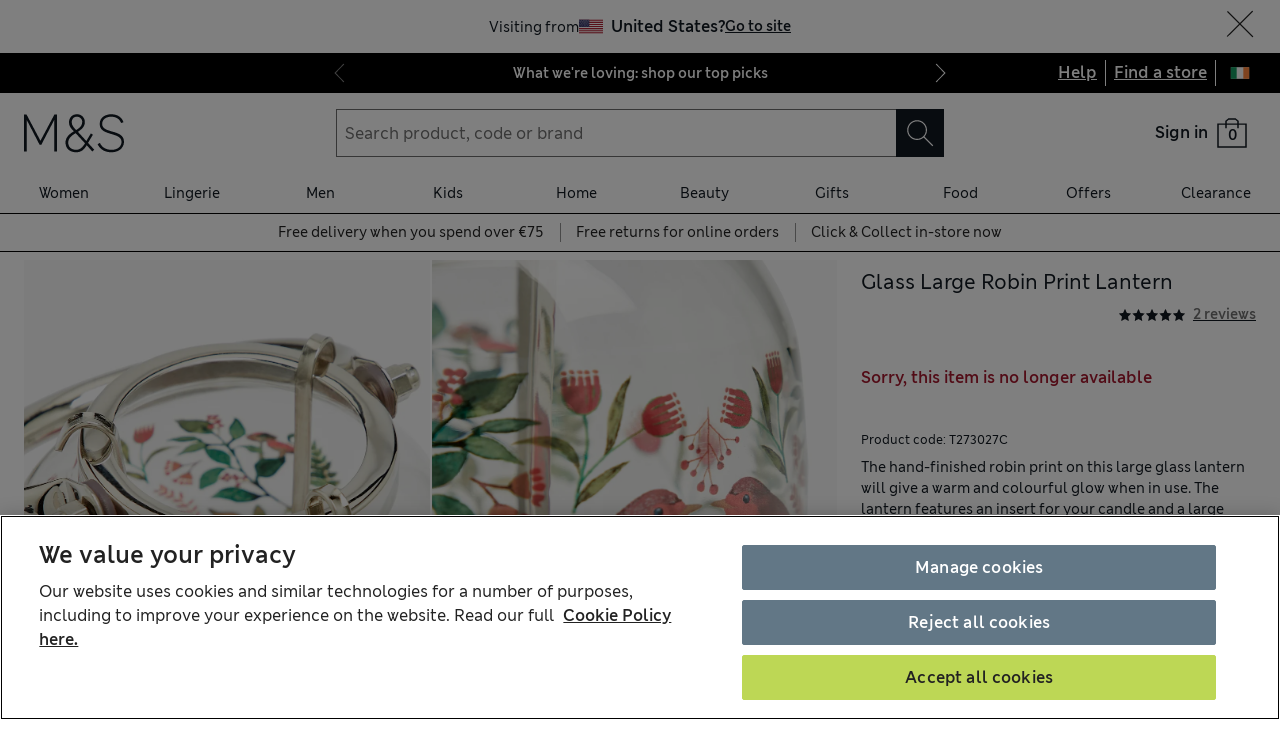

--- FILE ---
content_type: text/html; charset=utf-8
request_url: https://www.marksandspencer.com/ie/glass-large-robin-print-lantern/p/hbp60287088
body_size: 67789
content:
<!DOCTYPE html><html lang="en-gb"><head><meta charSet="utf-8"/><meta name="viewport" content="width=device-width, initial-scale=1"/><meta name="format-detection" content="telephone=no"/><title>Glass Large Robin Print Lantern | M&amp;S IE</title><meta name="description" content="The hand-finished robin print on this large glass lantern will give a warm and colourful glow when in use. The lantern features an insert for your candle and a large metal handle, so you can easily move it throughout the home."/><meta name="Page name" content="uk:web:browse:pdp:glass large robin print lantern"/><link rel="canonical" href="https://www.marksandspencer.com/ie/glass-large-robin-print-lantern/p/hbp60287088"/><link rel="alternate" hrefLang="en-GB" href="https://www.marksandspencer.com/glass-large-robin-print-lantern/p/hbp60287088"/><link rel="alternate" hrefLang="x-default" href="https://www.marksandspencer.com/glass-large-robin-print-lantern/p/hbp60287088"/><meta property="og:title" content="Glass Large Robin Print Lantern | M&amp;S IE"/><meta property="og:description" content="The hand-finished robin print on this large glass lantern will give a warm and colourful glow when in use. The lantern features an insert for your candle and a large metal handle, so you can easily move it throughout the home."/><meta property="og:url" content="https://www.marksandspencer.com/ie/glass-large-robin-print-lantern/p/hbp60287088"/><meta property="og:image" content="https://assets.digitalcontent.marksandspencer.app/image/upload/q_auto,f_auto/PL_05_T27_3027C_XX_X_EC_0"/><meta property="og:image:alt" content="M&amp;S"/><meta property="og:type" content="website"/><meta property="og:site_name" content="Marks &amp; Spencer"/><meta name="next-head-count" content="17"/><link rel="shortcut icon" href="https://static.marksandspencer.com/images/favicon.ico"/><link rel="preload" href="https://static.marksandspencer.com/fonts/mnsLondon/mnsLondonRegular.woff2" as="font" type="font/woff2" crossorigin="anonymous"/><link rel="preload" href="https://static.marksandspencer.com/fonts/mnsLondon/mnsLondonSemiBold.woff2" as="font" type="font/woff2" crossorigin="anonymous"/><link href="https://s.go-mpulse.net/" rel="preconnect"/><link href="https://tags.tiqcdn.com/" rel="preconnect"/><link href="https://asset1.cxnmarksandspencer.com/" rel="preconnect"/><link href="https://images.ctfassets.net/" rel="preconnect"/><link href="https://experience.marksandspencer.app/v1/graphql" rel="preconnect" crossorigin="anonymous"/><link href="https://personalised-discovery.marksandspencer.app/" rel="preconnect" crossorigin="anonymous"/><link href="https://static.marksandspencer.com/" rel="dns-prefetch"/><link href="https://asset1.marksandspencer.com/" rel="dns-prefetch"/><link href="https://api.marksandspencer.com/" rel="dns-prefetch"/><link href="https://prod.prod.gql-mesh.gql.mnscorp.net/graphql" rel="dns-prefetch"/><link nonce="8npsCL9zYD6x+z3s7BCSZA==" rel="preload" href="/browse/asset/_next/static/css/6342785f7a041532.css" as="style"/><link nonce="8npsCL9zYD6x+z3s7BCSZA==" rel="preload" href="/browse/asset/_next/static/css/acad2d69d28f0ae0.css" as="style"/><link nonce="8npsCL9zYD6x+z3s7BCSZA==" rel="preload" href="/browse/asset/_next/static/css/b05b27446d30ea95.css" as="style"/><link nonce="8npsCL9zYD6x+z3s7BCSZA==" rel="preload" href="/browse/asset/_next/static/css/6742741ff587828e.css" as="style"/><link nonce="8npsCL9zYD6x+z3s7BCSZA==" rel="preload" href="/browse/asset/_next/static/css/91235f47382bcda8.css" as="style"/><script type="application/ld+json">{"@context":"https://schema.org/","@type":"Product","name":"Glass Large Robin Print Lantern","review":[{"@type":"Review","reviewRating":{"@type":"Rating","bestRating":"5","worstRating":"0","ratingValue":"5"},"author":{"@type":"Person","name":"Leso02"},"datePublished":"2019-12-10T15:38:12.000+00:00","name":"Robin lantern","description":"I was bought the smaller Robin lantern, retails £12.99. It’s a beautiful Christmas lantern that I will treasure and enjoy every Christmas.."},{"@type":"Review","reviewRating":{"@type":"Rating","bestRating":"5","worstRating":"0","ratingValue":"5"},"author":{"@type":"Person","name":"FR93"},"datePublished":"2019-11-03T07:47:03.000+00:00","name":"Robin Lantern","description":"A little bigger than I was expecting - you would need a large tea light candle but the detail is gorgeous and it looks really nice when lit!"}],"offers":{"@type":"Offer","url":"/ie/glass-large-robin-print-lantern/p/hbp60287088","itemCondition":"https://schema.org/NewCondition","priceSpecification":{"@type":"UnitPriceSpecification","price":"0","minPrice":"0","maxPrice":"0","priceCurrency":"GBP"},"availability":"https://schema.org/OutOfStock"},"aggregateRating":{"@type":"AggregateRating","ratingValue":"5","reviewCount":"2"},"description":"The hand-finished robin print on this large glass lantern will give a warm and colourful glow when in use. The lantern features an insert for your candle and a large metal handle, so you can easily move it throughout the home.","image":["https://assets.digitalcontent.marksandspencer.app/images/q_auto,f_auto/PL_05_T27_3027C_XX_X_EC_0/Glass-Large-Robin-Print-Lantern","https://assets.digitalcontent.marksandspencer.app/images/q_auto,f_auto/PL_05_T27_3027C_XX_X_EC_1/Glass-Large-Robin-Print-Lantern","https://assets.digitalcontent.marksandspencer.app/images/q_auto,f_auto/PL_05_T27_3027C_XX_X_EC_2/Glass-Large-Robin-Print-Lantern"],"brand":{"@type":"Brand","name":"No Brand"},"sku":"notForSale","servings":null}</script><script src="https://cdn.optimizely.com/js/23116130417.js" nonce="8npsCL9zYD6x+z3s7BCSZA=="></script><script nonce="8npsCL9zYD6x+z3s7BCSZA==">
            (function () {
              if (typeof window !== 'undefined' && window.optimizely) {
                const optlyPages = window.optimizely.get('data').pages;

                Object.keys(optlyPages).forEach((pageId) => {
                  // Deactivate page
                  window.optimizely.push({
                    type: 'page',
                    pageName: optlyPages[pageId].apiName,
                    isActive: false,
                  });

                });
              }
            })();</script><script id="optimizelyFetchDatafile" nonce="8npsCL9zYD6x+z3s7BCSZA==" data-nscript="beforeInteractive">
    fetch('https://cdn.optimizely.com/datafiles/NpHHtXg3piHbWzCrf9RkQ.json')
      .then((response) => response.json())
      .then((data) => { 
        window.optimizelyDatafile = data;
      });
  </script><link nonce="8npsCL9zYD6x+z3s7BCSZA==" rel="stylesheet" href="/browse/asset/_next/static/css/6342785f7a041532.css" data-n-g=""/><link nonce="8npsCL9zYD6x+z3s7BCSZA==" rel="stylesheet" href="/browse/asset/_next/static/css/acad2d69d28f0ae0.css" data-n-p=""/><link nonce="8npsCL9zYD6x+z3s7BCSZA==" rel="stylesheet" href="/browse/asset/_next/static/css/b05b27446d30ea95.css" data-n-p=""/><link nonce="8npsCL9zYD6x+z3s7BCSZA==" rel="stylesheet" href="/browse/asset/_next/static/css/6742741ff587828e.css" data-n-p=""/><link nonce="8npsCL9zYD6x+z3s7BCSZA==" rel="stylesheet" href="/browse/asset/_next/static/css/91235f47382bcda8.css" data-n-p=""/><noscript data-n-css="8npsCL9zYD6x+z3s7BCSZA=="></noscript><script defer="" nonce="8npsCL9zYD6x+z3s7BCSZA==" noModule="" src="/browse/asset/_next/static/chunks/polyfills-42372ed130431b0a.js"></script><script id="dynatrace-rum-sdk" src="https://js-cdn.dynatrace.com/jstag/15fc9f135f3/bf94809uzh/3d0fec4ecab1d80_complete.js" nonce="8npsCL9zYD6x+z3s7BCSZA==" data-nscript="beforeInteractive"></script><script src="/browse/asset/_next/static/chunks/webpack-106d3ffc8985327e.js" nonce="8npsCL9zYD6x+z3s7BCSZA==" defer=""></script><script src="/browse/asset/_next/static/chunks/framework-b840c8a8b1b0bfb3.js" nonce="8npsCL9zYD6x+z3s7BCSZA==" defer=""></script><script src="/browse/asset/_next/static/chunks/main-3b39e31a356b3415.js" nonce="8npsCL9zYD6x+z3s7BCSZA==" defer=""></script><script src="/browse/asset/_next/static/chunks/pages/_app-b1a3c3e0c0c891dc.js" nonce="8npsCL9zYD6x+z3s7BCSZA==" defer=""></script><script src="/browse/asset/_next/static/chunks/28853a97-38423f10a0c9062f.js" nonce="8npsCL9zYD6x+z3s7BCSZA==" defer=""></script><script src="/browse/asset/_next/static/chunks/9781-68e009ebf7884ddb.js" nonce="8npsCL9zYD6x+z3s7BCSZA==" defer=""></script><script src="/browse/asset/_next/static/chunks/43463-71e2f014ae1d7f7e.js" nonce="8npsCL9zYD6x+z3s7BCSZA==" defer=""></script><script src="/browse/asset/_next/static/chunks/77510-bb41a7b9300747cc.js" nonce="8npsCL9zYD6x+z3s7BCSZA==" defer=""></script><script src="/browse/asset/_next/static/chunks/64723-a271899b7d36a3b5.js" nonce="8npsCL9zYD6x+z3s7BCSZA==" defer=""></script><script src="/browse/asset/_next/static/chunks/19879-c7d48a91bd8b1298.js" nonce="8npsCL9zYD6x+z3s7BCSZA==" defer=""></script><script src="/browse/asset/_next/static/chunks/5286-cf09ce53e6eb69c1.js" nonce="8npsCL9zYD6x+z3s7BCSZA==" defer=""></script><script src="/browse/asset/_next/static/chunks/50039-0b7dddeedc64e035.js" nonce="8npsCL9zYD6x+z3s7BCSZA==" defer=""></script><script src="/browse/asset/_next/static/chunks/83664-83594d2c0a343aab.js" nonce="8npsCL9zYD6x+z3s7BCSZA==" defer=""></script><script src="/browse/asset/_next/static/chunks/38686-ded0fd9ae03891f8.js" nonce="8npsCL9zYD6x+z3s7BCSZA==" defer=""></script><script src="/browse/asset/_next/static/chunks/17650-1e341455ac597105.js" nonce="8npsCL9zYD6x+z3s7BCSZA==" defer=""></script><script src="/browse/asset/_next/static/chunks/83458-8dd3f03c75c3942c.js" nonce="8npsCL9zYD6x+z3s7BCSZA==" defer=""></script><script src="/browse/asset/_next/static/chunks/57767-b4cd3c19d2261605.js" nonce="8npsCL9zYD6x+z3s7BCSZA==" defer=""></script><script src="/browse/asset/_next/static/chunks/25968-21d91d62d26d660b.js" nonce="8npsCL9zYD6x+z3s7BCSZA==" defer=""></script><script src="/browse/asset/_next/static/chunks/1475-2dbdd714b2a300da.js" nonce="8npsCL9zYD6x+z3s7BCSZA==" defer=""></script><script src="/browse/asset/_next/static/chunks/pages/%5Blocation%5D/%5Blocale%5D/%5Btag%5D/p/%5Bid%5D-88f6b56c232e5474.js" nonce="8npsCL9zYD6x+z3s7BCSZA==" defer=""></script><script src="/browse/asset/_next/static/browse-290d1553/_buildManifest.js" nonce="8npsCL9zYD6x+z3s7BCSZA==" defer=""></script><script src="/browse/asset/_next/static/browse-290d1553/_ssgManifest.js" nonce="8npsCL9zYD6x+z3s7BCSZA==" defer=""></script></head><body data-tagg-experience="treatment-v1" data-framework="onyx"><script type="text/javascript" nonce="8npsCL9zYD6x+z3s7BCSZA==">document.body.classList.add("has-js")</script><script type="text/javascript" nonce="8npsCL9zYD6x+z3s7BCSZA==">
                if (typeof globalThis === 'undefined') {
                  var globalThis = Function('return this')();
                }

                if (typeof String.prototype.replaceAll === "undefined") {
                  String.prototype.replaceAll = function(match, replace) {
                    return this.replace(new RegExp(match, 'g'), () => replace);
                  }
                }
              </script><link rel="preload" as="image" href="https://static.marksandspencer.com/icons/country-flags/Ireland.svg"/><div id="__next"><div class="layout_pdpLayout__QUUge"><header data-business-unit="mnscore"><div data-testid="unsupported-browser-message-banner" class="browser-support-banner_wrapper__ysWvN"><script nonce="8npsCL9zYD6x+z3s7BCSZA==" type="text/javascript">
window.addEventListener('load', function () {
    const userAgent = window.navigator.userAgent || '';
    const chromeAgent = userAgent.indexOf('Chrome') > -1 || userAgent.indexOf('Chromium') > -1;

    const versionMatch = /Version\/(\d+).+Safari/.exec(userAgent);
    const version = versionMatch && versionMatch[1];

    if (version && version < 12 && !chromeAgent) {
      const banner = document.getElementById('unsupported-browser-message-banner');
      if (banner) {
        banner.style.display = 'block';
      }
    }
  });  
</script><div class="message-banner-v2_root__HviwD message-banner-v2_info__gEM51"><p class="media-0_body__yf6Z_ media-0_strong__aXigV">Update your browser for a better shopping experience!</p><p class="media-0_textSm__Q52Mz">Get faster load times, stronger security and access to all features.</p></div></div><div class="top-header_topHeaderContainer__cAXdQ"><a class="media-0_label__6_MaV skip-link_wrapper__ec15Q link_link__EtgPi link_primary__hQmpK link_inverse__7Tg_v" style="--border-colour:var(--colour-stroke-interactive-secondary-default)" href="#main-content">Skip to content<span style="--render-svg-icon-url:url(&#x27;https://static.marksandspencer.com/icons/svgs/ArrowRight-v3-1.svg?key=v3&#x27;);--render-svg-icon-color:#222222;--render-svg-height:24px;--render-svg-width:24px;--render-svg-background-size:24px" class="render-svg_svg__ah__C render-svg_coloured__G_eK5 link_arrowIcon__PjwUv" role="presentation"></span></a><div class="top-header_topHeaderWrapper__BklSM"><div class="top-header_siteStripeContainer__lhfkV"><div class="site-stripe_siteStripeContainer__6dYgr site-stripe_dark__kP24I site-stripe_slidableSiteStripe__HZdZu"><div class="site-stripe_carouselWrapper__wi66x"><div class="eco-box_ecoBox__50nux eco-box_gap__B80YD eco-box_gapPolyfill__zyYBi carousel_root__bmbkv" style="--gap-up-to-md:1rem;--gap-md-to-lg:1rem;--gap-lg-to-xl:1rem;--gap-from-xl:1rem;--gap-polyfill-mb-up-to-md:1rem;--gap-polyfill-mb-md-to-lg:1rem;--gap-polyfill-mb-lg-to-xl:1rem;--gap-polyfill-mb-from-xl:1rem"><ul class="eco-box_ecoBox__50nux eco-box_gap__B80YD eco-box_gapPolyfill__zyYBi listUnstyled carousel_slides__n_k7Q" style="--gap-up-to-md:0rem;--gap-md-to-lg:0rem;--gap-lg-to-xl:0rem;--gap-from-xl:0rem;--gap-polyfill-mr-up-to-md:0rem;--gap-polyfill-mr-md-to-lg:0rem;--gap-polyfill-mr-lg-to-xl:0rem;--gap-polyfill-mr-from-xl:0rem;--slide-width-sm:calc((100% - (0rem * 0)) / 1);--slide-width-md:calc((100% - (0rem * 0)) / 1);--slide-width-lg:calc((100% - (0rem * 0)) / 1);--slide-width-xl:calc((100% - (0rem * 0)) / 1)" aria-label="Carousel Slides"><li class="carousel_slide___fpt4 slide-1"><a class="media-0_textSm__Q52Mz media-0_noTextDecoration__I3GOV site-stripe_textColor__lwIHt site-stripe_slideItem__r1Osm media-0_strong__aXigV" href="/ie/l/women/our-top-picks#intid=sitestripe_1_what%20were%20loving%3a%20shop%20our%20top%20picks" data-slide="true" aria-label="What we&#x27;re loving: shop our top picks">What we&#x27;re loving: shop our top picks</a></li><li class="carousel_slide___fpt4 slide-2"><a class="media-0_textSm__Q52Mz media-0_noTextDecoration__I3GOV site-stripe_textColor__lwIHt site-stripe_slideItem__r1Osm media-0_strong__aXigV" href="/ie/l/men/mens-coats-and-jackets#intid=sitestripe_2_stay%20warm%2c%20look%20sharp%20-%20shop%20mens%20coats" data-slide="true" aria-label="Stay warm, look sharp - shop men&#x27;s coats">Stay warm, look sharp - shop men&#x27;s coats</a></li><li class="carousel_slide___fpt4 slide-3"><a class="media-0_textSm__Q52Mz media-0_noTextDecoration__I3GOV site-stripe_textColor__lwIHt site-stripe_slideItem__r1Osm media-0_strong__aXigV" href="/ie/l/valentines-day/valentines-day-gifts#intid=sitestripe_3_say%20it%20with%20love%3a%20shop%20valentines%20gifts" data-slide="true" aria-label="Say it with love: shop Valentine&#x27;s gifts">Say it with love: shop Valentine&#x27;s gifts</a></li></ul></div><div class="eco-box_ecoBox__50nux eco-box_gap__B80YD eco-box_gapPolyfill__zyYBi pagination_pagination__sDmcn" style="--gap-up-to-md:0.5rem;--gap-md-to-lg:0.5rem;--gap-lg-to-xl:0.5rem;--gap-from-xl:0.5rem;--gap-polyfill-mr-up-to-md:0.5rem;--gap-polyfill-mr-md-to-lg:0.5rem;--gap-polyfill-mr-lg-to-xl:0.5rem;--gap-polyfill-mr-from-xl:0.5rem"><span class="site-stripe_chevron__WxvR_ site-stripe_prev__poCat"><button class="pagination_trigger__YEwyN" disabled="" aria-disabled="true" tabindex="-1" aria-label="Previous page"><span style="--render-svg-icon-url:url(&#x27;https://static.marksandspencer.com/icons/svgs/ChevronLeftDefault.svg?key=v3&#x27;);--render-svg-background-size:40px" class="render-svg_svg__ah__C render-svg_coloured__G_eK5 pagination_chevron__OQlJ6" role="presentation"></span></button></span><span class="site-stripe_chevron__WxvR_ site-stripe_next__4nKBG"><button class="pagination_trigger__YEwyN" disabled="" aria-disabled="true" tabindex="-1" aria-label="Next page"><span style="--render-svg-icon-url:url(&#x27;https://static.marksandspencer.com/icons/svgs/ChevronRightDefault.svg?key=v3&#x27;);--render-svg-background-size:40px" class="render-svg_svg__ah__C render-svg_coloured__G_eK5 pagination_chevron__OQlJ6" role="presentation"></span></button></span></div></div></div></div><div class="top-header_topLinksWrapper__9tyK4"><div class="top-header_topLinks__tqyQ5"><a class="media-0_label__6_MaV link_link__EtgPi link_inline__c8leo link_inverse__7Tg_v" style="--border-colour:var(--colour-stroke-interactive-secondary-default)" href="/ie/c/faqs">Help</a></div><div class="top-header_topLinks__tqyQ5"><a class="media-0_label__6_MaV link_link__EtgPi link_inline__c8leo link_inverse__7Tg_v" style="--border-colour:var(--colour-stroke-interactive-secondary-default)" href="/MSResStoreFinderGlobalBaseCmd?catalogId=11551&amp;langId=-24&amp;storeId=10451">Find a store</a></div><div class="top-header_flyoutButtonWrapper__L7qd8"><button type="submit" class="interaction-icon_black__zop0b interaction-icon_interaction__ZoJ6X interaction-icon_small__9dKmG interaction-icon_removeBackground__XjDso" aria-label="Ireland selected: Change country"><span style="--render-svg-icon-url:url(&#x27;https://static.marksandspencer.com/icons/country-flags/Ireland-v2.svg?key=v3&#x27;);--render-svg-height:20px;--render-svg-width:20px;--render-svg-background-size:20px" class="render-svg_svg__ah__C" role="presentation"></span></button></div></div></div></div><div class="header-container_containerWrapper__CBAyP"><div class="header-container_container__edJ3Y"><div class="header_informationalHeaderContainer__aWk5s"><div class="header_informationalHeader__ML73G"><div class="eco-box_ecoBox__50nux eco-box_gap__B80YD header_logoArea__HdMWU" style="--gap-up-to-md:0.25rem;--gap-md-to-lg:0.25rem;--gap-lg-to-xl:0.25rem;--gap-from-xl:0.25rem"><div class="header_visibleFromMd__Io7jZ header_hiddenFromXl__oLNd_ header_burgerIcon__41_JB"><button type="submit" class="interaction-icon_white__LTcv9 interaction-icon_interaction__ZoJ6X interaction-icon_sizeSmSmall__r7xBT interaction-icon_sizeMdMedium__3IwJj interaction-icon_removeBackground__XjDso" aria-label="Open navigation menu"><span style="--render-svg-icon-url:url(&#x27;https://static.marksandspencer.com/icons/svgs/MenuBurger-v3-1.svg?key=v3&#x27;);--render-svg-icon-color:var(--colour-icon-on-background-alt);--render-svg-height-sm:20px;--render-svg-height-md:28px;--render-svg-width-sm:20px;--render-svg-width-md:28px;--render-svg-background-size-sm:20px;--render-svg-background-size-md:28px" class="render-svg_svg__ah__C render-svg_coloured__G_eK5" role="presentation"></span></button></div><a class="media-0_label__6_MaV link_link__EtgPi link_inline__c8leo" style="--border-colour:var(--colour-stroke-interactive-secondary-default)" href="/ie" aria-label="Go to the M&amp;S home page"><span style="--render-svg-icon-url:url(&#x27;https://static.marksandspencer.com/images/MAndSLogo-v2.svg?key=v3&#x27;);--render-svg-height-sm:24px;--render-svg-height-xl:40px;--render-svg-width-sm:60px;--render-svg-width-xl:100px" class="render-svg_svg__ah__C render-svg_coloured__G_eK5" role="presentation"></span></a></div><div class="eco-box_ecoBox__50nux eco-box_gap__B80YD header_searchArea__vH4hz" style="--gap-up-to-md:0.25rem;--gap-md-to-lg:0.25rem;--gap-lg-to-xl:0.25rem;--gap-from-xl:0.25rem"><div class="header_visibleFromSm__HvTI_ header_hiddenFromMd__PSEeO header_burgerIcon__41_JB"><button type="submit" class="interaction-icon_white__LTcv9 interaction-icon_interaction__ZoJ6X interaction-icon_sizeSmSmall__r7xBT interaction-icon_sizeMdMedium__3IwJj interaction-icon_removeBackground__XjDso" aria-label="Open navigation menu"><span style="--render-svg-icon-url:url(&#x27;https://static.marksandspencer.com/icons/svgs/MenuBurger-v3-1.svg?key=v3&#x27;);--render-svg-icon-color:var(--colour-icon-on-background-alt);--render-svg-height-sm:20px;--render-svg-height-md:28px;--render-svg-width-sm:20px;--render-svg-width-md:28px;--render-svg-background-size-sm:20px;--render-svg-background-size-md:28px" class="render-svg_svg__ah__C render-svg_coloured__G_eK5" role="presentation"></span></button></div><div class=""><form role="search" class="search-box_root__mibYp" data-open="false"><button type="button" aria-label="Close search overlay" class="search-box_overlay__flAvq"></button><div class="search-box_searchIcon__kNOUd"><button type="button" class="interaction-icon_white__LTcv9 interaction-icon_interaction__ZoJ6X interaction-icon_sizeSmSmall__r7xBT interaction-icon_sizeMdMedium__3IwJj interaction-icon_removeBackground__XjDso" aria-label="Open search overlay"><span style="--render-svg-icon-url:url(&#x27;https://static.marksandspencer.com/icons/svgs/Search-v3-1.svg?key=v3&#x27;);--render-svg-icon-color:var(--colour-icon-on-background-alt);--render-svg-height-sm:20px;--render-svg-height-md:28px;--render-svg-width-sm:20px;--render-svg-width-md:28px;--render-svg-background-size-sm:20px;--render-svg-background-size-md:28px" class="render-svg_svg__ah__C render-svg_coloured__G_eK5" role="presentation"></span></button></div><div class="search-box_container__0gitj"><div class="search-box_closeButton__pV29y"><button type="button" class="interaction-icon_white__LTcv9 interaction-icon_interaction__ZoJ6X interaction-icon_small__9dKmG" aria-label="Close search overlay"><span style="--render-svg-icon-url:url(&#x27;https://static.marksandspencer.com/icons/svgs/Cross-v3-1.svg?key=v3&#x27;);--render-svg-icon-color:var(--colour-icon-on-background-alt);--render-svg-height:20px;--render-svg-width:20px;--render-svg-background-size:20px" class="render-svg_svg__ah__C render-svg_coloured__G_eK5" role="presentation"></span></button></div><div class="search-box_searchBoxWrapper__ZN3NL formFieldMinMaxWidth search-box_hasClearButton__u4Bxn"><div class="input_inputWrapper__JfYDm formFieldMinMaxWidth" style="--input-error-icon-url:url(https://static.marksandspencer.com/icons/svgs/ErrorTriangle-v3-1.svg);--input-success-icon-url:url(https://static.marksandspencer.com/icons/svgs/SuccessCheck-v3-1.svg)"><div class="input_labelWrapper__WcgPB"><label class="media-0_textSm__Q52Mz label_labelContainer__KvIGC visuallyHide media-0_strong__aXigV" for="searchId">Search product, code or brand</label></div><input class="formDefaultStyles formActiveStylesOnFocus" id="searchId" type="search" required="" placeholder="Search product, code or brand" autoComplete="off" autoCapitalize="off" autoCorrect="off" name="searchTerm" value=""/></div><div class="search-box_buttonsWrapper__3fsOC"><div class="search-box_clearButton__K96h9"><button class="button_btn__MU562 button_btnTertiary__Jq39s button_compact__hHbA5" type="button" aria-label="Clear search input">Clear</button></div><div><button type="submit" class="interaction-icon_black__zop0b interaction-icon_interaction__ZoJ6X interaction-icon_medium__ptojH" aria-label="Search" id="SearchIconInputBtn"><span style="--render-svg-icon-url:url(&#x27;https://static.marksandspencer.com/icons/svgs/Search-v3-1.svg?key=v3&#x27;);--render-svg-icon-color:var(--colour-icon-on-background-default);--render-svg-height:28px;--render-svg-width:28px;--render-svg-background-size:28px" class="render-svg_svg__ah__C render-svg_coloured__G_eK5" role="presentation"></span></button></div></div></div></div></form></div></div><div class="eco-box_ecoBox__50nux eco-box_gap__B80YD header_iconsArea__mzB20" style="--gap-up-to-md:0.25rem;--gap-md-to-lg:0.25rem;--gap-lg-to-xl:0.25rem;--gap-from-xl:0.25rem"><div class="popover_wrapper__RUzcS"><div class="account-dropdown_signIn__G_a6h"><a class="media-0_label__6_MaV account-dropdown_link__J9RNw link_link__EtgPi link_inline__c8leo" style="--border-colour:var(--colour-stroke-interactive-secondary-default)" href="/webapp/wcs/stores/servlet/MSResLogin?catalogId=11551&amp;langId=-24&amp;storeId=10451&amp;myAcctMain=1&amp;intid=header_sign-in_sign-in"><p class="media-0_textXs__ZzHWu media-1024_body__U9DnX media-0_strong__aXigV">Sign in</p></a></div><button class="popover_toggleButton__OPeaL popover_right__xMwNk" aria-label="Open your account options"><span style="--render-svg-icon-url:url(&#x27;https://static.marksandspencer.com/icons/svgs/ChevronDownDefault.svg?key=v3&#x27;);--render-svg-height:20px;--render-svg-width:20px;--render-svg-background-size:20px" class="render-svg_svg__ah__C render-svg_coloured__G_eK5" role="presentation"></span></button><div class="popover_activeArea__wCif4 popover_right__xMwNk popover_close__Vxevf"><div class="popover_content__Y08Ij popover_right__xMwNk" style="--content-width:21.5rem"><div><div class=""><div class="account-dropdown_content__lYP3e"><p class="media-0_body__yf6Z_ media-0_strong__aXigV" style="--typography-gutter-bottom:0.5rem">Sign in or create an account:</p><ul class="account-dropdown_contentList__qy0m5"><li class="media-0_textSm__Q52Mz" style="--typography-gutter-bottom:0.25rem">for faster checkout</li><li class="media-0_textSm__Q52Mz" style="--typography-gutter-bottom:0.25rem">to unlock personalised Sparks offers</li><li class="media-0_textSm__Q52Mz" style="--typography-gutter-bottom:0.25rem">to access order history and track deliveries</li></ul><ul class="listUnstyled"><li><a class="media-0_label__6_MaV account-dropdown_myAccountLink__sZMxs account-dropdown_link__J9RNw link_link__EtgPi link_inline__c8leo" style="--border-colour:var(--colour-stroke-interactive-secondary-default)" href="/webapp/wcs/stores/servlet/MSResLogin?catalogId=11551&amp;langId=-24&amp;storeId=10451&amp;myAcctMain=1&amp;intid=header_sign-in_sign-in"><span style="--render-svg-icon-url:url(&#x27;https://static.marksandspencer.com/icons/svgs/ProfileAccount-v3-1.svg?key=v3&#x27;);--render-svg-background-size:32px" class="render-svg_svg__ah__C render-svg_coloured__G_eK5 account-dropdown_icon__8a_xf" role="presentation"></span><span class="media-0_textSm__Q52Mz">Sign in</span></a><div class="eco-box_ecoBox__50nux dividers_light__CqawO dividers_divider__sG9K6 dividers_horizontal__Pr0w7"></div></li><li><a class="media-0_label__6_MaV account-dropdown_myAccountLink__sZMxs account-dropdown_link__J9RNw link_link__EtgPi link_inline__c8leo" style="--border-colour:var(--colour-stroke-interactive-secondary-default)" href="/webapp/wcs/stores/servlet/MSResUserRegistration?catalogId=11551&amp;myAcctMain=1&amp;langId=-24&amp;storeId=10451&amp;isHeaderReg=Y&amp;intid=header_sign-in_create-an-account"><span style="--render-svg-icon-url:url(&#x27;https://static.marksandspencer.com/icons/svgs/CreateAccount-v3-1.svg?key=v3&#x27;);--render-svg-background-size:32px" class="render-svg_svg__ah__C render-svg_coloured__G_eK5 account-dropdown_icon__8a_xf" role="presentation"></span><span class="media-0_textSm__Q52Mz">Create an account</span></a><div class="eco-box_ecoBox__50nux dividers_light__CqawO dividers_divider__sG9K6 dividers_horizontal__Pr0w7"></div></li><li><a class="media-0_label__6_MaV account-dropdown_myAccountLink__sZMxs account-dropdown_link__J9RNw link_link__EtgPi link_inline__c8leo" style="--border-colour:var(--colour-stroke-interactive-secondary-default)" href="/webapp/wcs/stores/servlet/MSOrderTrackingFormCmd?catalogId=11551&amp;langId=-24&amp;storeId=10451&amp;intid=header_sign-in_guest-order-tracking"><span style="--render-svg-icon-url:url(&#x27;https://static.marksandspencer.com/icons/svgs/TrackOrder-v3-1.svg?key=v3&#x27;);--render-svg-background-size:32px" class="render-svg_svg__ah__C render-svg_coloured__G_eK5 account-dropdown_icon__8a_xf" role="presentation"></span><span class="media-0_textSm__Q52Mz">Guest order tracking</span></a><div class="eco-box_ecoBox__50nux dividers_light__CqawO dividers_divider__sG9K6 dividers_horizontal__Pr0w7"></div></li><li><a class="media-0_label__6_MaV account-dropdown_myAccountLink__sZMxs account-dropdown_link__J9RNw link_link__EtgPi link_inline__c8leo" style="--border-colour:var(--colour-stroke-interactive-secondary-default)" href="/webapp/wcs/stores/servlet/MSOrderTrackingFormCmd?catalogId=11551&amp;langId=-24&amp;storeId=10451&amp;returnsflag=true&amp;intid=header_sign-in_guest-order-tracking"><span style="--render-svg-icon-url:url(&#x27;https://static.marksandspencer.com/icons/svgs/Returns-v3-1.svg?key=v3&#x27;);--render-svg-background-size:32px" class="render-svg_svg__ah__C render-svg_coloured__G_eK5 account-dropdown_icon__8a_xf" role="presentation"></span><span class="media-0_textSm__Q52Mz">Guest order return</span></a><div class="eco-box_ecoBox__50nux dividers_light__CqawO dividers_divider__sG9K6 dividers_horizontal__Pr0w7"></div></li><li><a class="media-0_label__6_MaV account-dropdown_myAccountLink__sZMxs account-dropdown_link__J9RNw link_link__EtgPi link_inline__c8leo" style="--border-colour:var(--colour-stroke-interactive-secondary-default)" href="/ie/mysparks?catalogId=11551&amp;langId=-24&amp;storeId=10451#intid=header_sign-in_sparks"><span style="--render-svg-icon-url:url(&#x27;https://static.marksandspencer.com/icons/svgs/Sparks-v3-1.svg?key=v3&#x27;);--render-svg-background-size:32px" class="render-svg_svg__ah__C render-svg_coloured__G_eK5 account-dropdown_icon__8a_xf" role="presentation"></span><span class="media-0_textSm__Q52Mz">Sparks</span></a></li></ul></div></div></div></div></div></div><div class="shopping-bag_wrapper__CVwH6"><span style="--render-svg-icon-url:url(&#x27;https://static.marksandspencer.com/icons/svgs/BagEmpty-v3-2.svg?key=v3&#x27;);--render-svg-height-sm:24px;--render-svg-height-md:40px;--render-svg-width-sm:24px;--render-svg-width-md:40px;--render-svg-background-size-sm:20px;--render-svg-background-size-md:32px" class="render-svg_svg__ah__C render-svg_coloured__G_eK5" role="img" aria-label="Empty shopping bag"></span><span class="media-0_textXs__ZzHWu media-768_textSm__oojIW shopping-bag_bagCount__8fw46 media-0_strong__aXigV" style="text-align:center" aria-hidden="true" id="empty-basket-count">0</span></div></div></div></div><div class="new-navigation_gnavContainer__aWRhR"><button class="modal_modalOverlay__yadxR modal_left__IT501 gnav_modalOverlayReset__Wp6y9" data-open="false" aria-label="Close navigation menu" aria-hidden="true"></button><div class="modal_modal__szFuZ modal_fullScreen__Ie6xY modal_flyout__6XuNW modal_left__IT501 modal_unStyledFlyout__oLtIe gnav_modalReset__eq51u gnav_controlHpdlp4215__kP2bR gnav_experimentalRoot__ws0iM" data-open="false"><div class="gnav_root__S_l4v"><div class="gnav_burgerHeader__WhOV_"><div class="new-navigation_hideSearchBoxOnTab__Obtdo"><div class="eco-box_ecoBox__50nux eco-box_gap__B80YD header_searchArea__vH4hz" style="--gap-up-to-md:0.25rem;--gap-md-to-lg:0.25rem;--gap-lg-to-xl:0.25rem;--gap-from-xl:0.25rem"><div class=""><form role="search" class="search-box_root__mibYp search-box_searchIconOnly__ASe8P" data-open="false"><button type="button" aria-label="Close search overlay" class="search-box_overlay__flAvq"></button><div class="search-box_searchIcon__kNOUd"><button type="button" class="interaction-icon_white__LTcv9 interaction-icon_interaction__ZoJ6X interaction-icon_sizeSmSmall__r7xBT interaction-icon_sizeMdMedium__3IwJj interaction-icon_removeBackground__XjDso" aria-label="Open search overlay"><span style="--render-svg-icon-url:url(&#x27;https://static.marksandspencer.com/icons/svgs/Search-v3-1.svg?key=v3&#x27;);--render-svg-icon-color:var(--colour-icon-on-background-alt);--render-svg-height-sm:20px;--render-svg-height-md:28px;--render-svg-width-sm:20px;--render-svg-width-md:28px;--render-svg-background-size-sm:20px;--render-svg-background-size-md:28px" class="render-svg_svg__ah__C render-svg_coloured__G_eK5" role="presentation"></span></button></div><div class="search-box_container__0gitj"><div class="search-box_closeButton__pV29y"><button type="button" class="interaction-icon_white__LTcv9 interaction-icon_interaction__ZoJ6X interaction-icon_small__9dKmG" aria-label="Close search overlay"><span style="--render-svg-icon-url:url(&#x27;https://static.marksandspencer.com/icons/svgs/Cross-v3-1.svg?key=v3&#x27;);--render-svg-icon-color:var(--colour-icon-on-background-alt);--render-svg-height:20px;--render-svg-width:20px;--render-svg-background-size:20px" class="render-svg_svg__ah__C render-svg_coloured__G_eK5" role="presentation"></span></button></div><div class="search-box_searchBoxWrapper__ZN3NL formFieldMinMaxWidth search-box_hasClearButton__u4Bxn"><div class="input_inputWrapper__JfYDm formFieldMinMaxWidth" style="--input-error-icon-url:url(https://static.marksandspencer.com/icons/svgs/ErrorTriangle-v3-1.svg);--input-success-icon-url:url(https://static.marksandspencer.com/icons/svgs/SuccessCheck-v3-1.svg)"><div class="input_labelWrapper__WcgPB"><label class="media-0_textSm__Q52Mz label_labelContainer__KvIGC visuallyHide media-0_strong__aXigV" for="searchId">Search product, code or brand</label></div><input class="formDefaultStyles formActiveStylesOnFocus" id="searchId" type="search" required="" placeholder="Search product, code or brand" autoComplete="off" autoCapitalize="off" autoCorrect="off" name="searchTerm" value=""/></div><div class="search-box_buttonsWrapper__3fsOC"><div class="search-box_clearButton__K96h9"><button class="button_btn__MU562 button_btnTertiary__Jq39s button_compact__hHbA5" type="button" aria-label="Clear search input">Clear</button></div><div><button type="submit" class="interaction-icon_black__zop0b interaction-icon_interaction__ZoJ6X interaction-icon_medium__ptojH" aria-label="Search" id="SearchIconInputBtn"><span style="--render-svg-icon-url:url(&#x27;https://static.marksandspencer.com/icons/svgs/Search-v3-1.svg?key=v3&#x27;);--render-svg-icon-color:var(--colour-icon-on-background-default);--render-svg-height:28px;--render-svg-width:28px;--render-svg-background-size:28px" class="render-svg_svg__ah__C render-svg_coloured__G_eK5" role="presentation"></span></button></div></div></div></div></form></div></div></div><div class="eco-box_ecoBox__50nux eco-box_gap__B80YD header_logoArea__HdMWU" style="--gap-up-to-md:0.25rem;--gap-md-to-lg:0.25rem;--gap-lg-to-xl:0.25rem;--gap-from-xl:0.25rem"><a class="media-0_label__6_MaV link_link__EtgPi link_inline__c8leo" style="--border-colour:var(--colour-stroke-interactive-secondary-default)" href="/ie" aria-label="Go to the M&amp;S home page"><span style="--render-svg-icon-url:url(&#x27;https://static.marksandspencer.com/images/MAndSLogo-v2.svg?key=v3&#x27;);--render-svg-height-sm:24px;--render-svg-height-xl:40px;--render-svg-width-sm:60px;--render-svg-width-xl:100px" class="render-svg_svg__ah__C render-svg_coloured__G_eK5" role="presentation"></span></a></div><button aria-label="Close navigation menu" class="gnav_closeButton__9uU8x"><span style="--render-svg-icon-url:url(&#x27;https://static.marksandspencer.com/icons/svgs/Cross-v3-1.svg?key=v3&#x27;);--render-svg-height:32px;--render-svg-width:32px;--render-svg-background-size:32px" class="render-svg_svg__ah__C render-svg_coloured__G_eK5" role="presentation"></span></button></div><div class="gnav_activeTabHeaderArea__vNskV"><div class="gnav_activeTabContainer__UOTOk"><button class="button_btn__MU562 button_btnTertiary__Jq39s media-0_body__yf6Z_ gnav_burgerItemHeading__RK84_ gnav_burgerTabItem___hfrh gnav_tabReset__2Ef_g media-0_strong__aXigV"><span style="--render-svg-icon-url:url(&#x27;https://static.marksandspencer.com/icons/svgs/ChevronLeftDefault.svg?key=v3&#x27;);--render-svg-background-size:40px" class="render-svg_svg__ah__C render-svg_coloured__G_eK5" role="presentation"></span></button><a data-takes-active-tab-href="true" class="media-0_body__yf6Z_ gnav_burgerItemHeading__RK84_ gnav_burgerTabItem___hfrh media-0_strong__aXigV" data-active-tab="true"><p style="display:contents" data-takes-active-tab-name="true"></p></a><button aria-label="Close navigation menu" class="gnav_closeButton__9uU8x"><span style="--render-svg-icon-url:url(&#x27;https://static.marksandspencer.com/icons/svgs/Cross-v3-1.svg?key=v3&#x27;);--render-svg-height:20px;--render-svg-width:20px;--render-svg-background-size:20px" class="render-svg_svg__ah__C render-svg_coloured__G_eK5" role="presentation"></span></button></div></div><div class="gnav_scrollableArea__IUJG8"><nav class="gnav_tabs__zxXDr gnav_experimentalTabs__VX5yb" aria-label="Main navigation"><div data-tab-id="IE_SC_Level_1_1000001" data-active-tab="false" class="gnav_tab___xQhE" data-l23-close-clicked="false"><div class="gnav_imageContainer__bs2m9 gnav_fullWidth__q3Cjb"><div class="media-0_body__yf6Z_ media-1280_textSm__V3PzB gnav_burgerItemHeading__RK84_ gnav_tabHeading__ftwL6"><a href="/ie/c/women#intid=gnav_LEVEL1_COMPONENT_women"><div class="gnav_inlineGroup__Qru_s">Women</div></a><button type="button" aria-label="Open Women category" class="gnav_focusableTabPanelTrigger__oeEIa" tabindex="0"></button></div></div><div class="gnav_tabPanel__XeF4t" data-tab-panel="true"><div class="inspirational-image_root__946Kc"><div class="gnav_imageContainer__bs2m9 gnav_fullHeight__4MhC8"></div><div class="inspirational-image_brandsWrapper__aveSN"><div class="inspirational-image_brandsTitle__XhpoQ"><a href="/ie/c/brands/az-of-brands?AtoZSelectedDept=women">Brands</a></div><div class="inspirational-image_brandsStripe__TpPSx"><div class="gnav_imageContainer__bs2m9"><div class="circular-navigation_circularNavigation__rIXmm circular-navigation_isInline__AEE0G"><a aria-label="Autograph" href="/ie/l/autograph/womens#intid=gnav_women_brand-roundel_autograph" class="circular-navigation_circularNavigationLink__IbVNd circular-navigation_isInline__AEE0G"><div width="64" height="64"></div></a></div></div><div class="gnav_imageContainer__bs2m9"><div class="circular-navigation_circularNavigation__rIXmm circular-navigation_isInline__AEE0G"><a aria-label="Never Fully Dressed" href="/ie/l/brands/never-fully-dressed#intid=gnav_women_brand-roundel_never-fully-dressed" class="circular-navigation_circularNavigationLink__IbVNd circular-navigation_isInline__AEE0G"><div width="64" height="64"></div></a></div></div><div class="gnav_imageContainer__bs2m9"><div class="circular-navigation_circularNavigation__rIXmm circular-navigation_isInline__AEE0G"><a aria-label="Jaeger" href="/ie/l/brands/jaeger/womens#intid=gnav_women_brand-roundel_jaeger" class="circular-navigation_circularNavigationLink__IbVNd circular-navigation_isInline__AEE0G"><div width="64" height="64"></div></a></div></div><div class="gnav_imageContainer__bs2m9"><div class="circular-navigation_circularNavigation__rIXmm circular-navigation_isInline__AEE0G"><a aria-label="Nobody&#x27;s Child" href="/ie/l/brands/nobodys-child#intid=gnav_women_brand-roundel_nobodys-child" class="circular-navigation_circularNavigationLink__IbVNd circular-navigation_isInline__AEE0G"><div width="64" height="64"></div></a></div></div><div class="gnav_imageContainer__bs2m9"><div class="circular-navigation_circularNavigation__rIXmm circular-navigation_isInline__AEE0G"><a aria-label="Per Una" href="/ie/l/women/per-una#intid=gnav_women_brand-roundel_per-una" class="circular-navigation_circularNavigationLink__IbVNd circular-navigation_isInline__AEE0G"><div width="64" height="64"></div></a></div></div><div class="gnav_imageContainer__bs2m9"><div class="circular-navigation_circularNavigation__rIXmm circular-navigation_isInline__AEE0G"><a aria-label="Skechers" href="/ie/l/brands/skechers/womens#intid=gnav_women_brand-roundel_skechers" class="circular-navigation_circularNavigationLink__IbVNd circular-navigation_isInline__AEE0G"><div width="64" height="64"></div></a></div></div><div class="gnav_imageContainer__bs2m9"><div class="circular-navigation_circularNavigation__rIXmm circular-navigation_isInline__AEE0G"><a aria-label="Victoria" href="/ie/l/brands/victoria#intid=gnav_women_brand-roundel_victoria" class="circular-navigation_circularNavigationLink__IbVNd circular-navigation_isInline__AEE0G"><div width="64" height="64"></div></a></div></div></div></div></div><div class="gnav_sectionParent__OSufV"><div class="gnav_section__e6Xlm"><div class="gnav_burgerItemHeading__RK84_ gnav_sectionHeading__Dtsnq"><a href="/ie/c/women#intid=gnav_women_core_clothing">Clothing</a></div><ul class="gnav_sectionItems__VKfMj"><li><a href="/ie/l/women/best-sellers#intid=gnav_women_core_clothing_best-sellers" class="media-0_body__yf6Z_ media-1280_textSm__V3PzB gnav_sectionItem__Iu36T">Best Sellers</a></li><li><a href="/ie/l/women/knitwear/cardigans#intid=gnav_women_core_clothing_cardigans" class="media-0_body__yf6Z_ media-1280_textSm__V3PzB gnav_sectionItem__Iu36T">Cardigans</a></li><li><a href="/ie/l/cashmere/womens#intid=gnav_women_core_clothing_cashmere" class="media-0_body__yf6Z_ media-1280_textSm__V3PzB gnav_sectionItem__Iu36T">Cashmere</a></li><li><a href="/ie/l/women/coats-and-jackets#intid=gnav_women_core_clothing_coats-and-jackets" class="media-0_body__yf6Z_ media-1280_textSm__V3PzB gnav_sectionItem__Iu36T">Coats and Jackets</a></li><li><a href="/ie/l/women/dresses#intid=gnav_women_core_clothing_dresses" class="media-0_body__yf6Z_ media-1280_textSm__V3PzB gnav_sectionItem__Iu36T">Dresses</a></li><li><a href="/ie/l/women/holiday-shop#intid=gnav_women_core_clothing_holiday-shop" class="media-0_body__yf6Z_ media-1280_textSm__V3PzB gnav_sectionItem__Iu36T">Holiday Shop</a></li><li><a href="/ie/l/women/jeans#intid=gnav_women_core_clothing_jeans" class="media-0_body__yf6Z_ media-1280_textSm__V3PzB gnav_sectionItem__Iu36T">Jeans</a></li><li><a href="/ie/l/women/knitwear/jumpers#intid=gnav_women_core_clothing_jumpers" class="media-0_body__yf6Z_ media-1280_textSm__V3PzB gnav_sectionItem__Iu36T">Jumpers</a></li><li><a href="/ie/l/women/tops/shirts-and-blouses#intid=gnav_women_core_clothing_shirts-and-blouses" class="media-0_body__yf6Z_ media-1280_textSm__V3PzB gnav_sectionItem__Iu36T">Shirts and Blouses</a></li><li><a href="/ie/l/women/skirts#intid=gnav_women_core_clothing_skirts" class="media-0_body__yf6Z_ media-1280_textSm__V3PzB gnav_sectionItem__Iu36T">Skirts</a></li><li><a href="/ie/l/women/sportswear#intid=gnav_women_core_clothing_sportswear" class="media-0_body__yf6Z_ media-1280_textSm__V3PzB gnav_sectionItem__Iu36T">Sportswear</a></li><li><a href="/ie/l/women/swimwear#intid=gnav_women_core_clothing_swimwear" class="media-0_body__yf6Z_ media-1280_textSm__V3PzB gnav_sectionItem__Iu36T">Swimwear</a></li><li><a href="/ie/l/women/tops#intid=gnav_women_core_clothing_tops" class="media-0_body__yf6Z_ media-1280_textSm__V3PzB gnav_sectionItem__Iu36T">Tops</a></li><li><a href="/ie/l/women/trousers#intid=gnav_women_core_clothing_trousers" class="media-0_body__yf6Z_ media-1280_textSm__V3PzB gnav_sectionItem__Iu36T">Trousers</a></li></ul></div><div class="gnav_section__e6Xlm"><div class="gnav_burgerItemHeading__RK84_ gnav_sectionHeading__Dtsnq"><a href="/ie/l/women/dresses#intid=gnav_women_core_dresses">Dresses</a></div><ul class="gnav_sectionItems__VKfMj"><li><a href="/ie/l/women/dresses#intid=gnav_women_core_dresses_all-dresses" class="media-0_body__yf6Z_ media-1280_textSm__V3PzB gnav_sectionItem__Iu36T">All Dresses</a></li><li><a href="/ie/l/women/dresses/maxi-dresses#intid=gnav_women_core_dresses_maxi-dresses" class="media-0_body__yf6Z_ media-1280_textSm__V3PzB gnav_sectionItem__Iu36T">Maxi Dresses</a></li><li><a href="/ie/l/women/dresses/midaxi-dresses#intid=gnav_women_core_dresses_midaxi-dresses" class="media-0_body__yf6Z_ media-1280_textSm__V3PzB gnav_sectionItem__Iu36T">Midaxi Dresses</a></li><li><a href="/ie/l/women/dresses/midi-dresses#intid=gnav_women_core_dresses_midi-dresses" class="media-0_body__yf6Z_ media-1280_textSm__V3PzB gnav_sectionItem__Iu36T">Midi Dresses</a></li><li><a href="/ie/l/women/dresses/mini-dresses#intid=gnav_women_core_dresses_mini-dresses" class="media-0_body__yf6Z_ media-1280_textSm__V3PzB gnav_sectionItem__Iu36T">Mini Dresses</a></li></ul></div><div class="gnav_section__e6Xlm"><div class="gnav_burgerItemHeading__RK84_ gnav_sectionHeading__Dtsnq"><a href="/ie/l/women/shoes#intid=gnav_women_core_shoes">Shoes</a></div><ul class="gnav_sectionItems__VKfMj"><li><a href="/ie/l/women/shoes#intid=gnav_women_core_shoes_all-shoes" class="media-0_body__yf6Z_ media-1280_textSm__V3PzB gnav_sectionItem__Iu36T">All Shoes</a></li><li><a href="/ie/l/women/shoes/boots#intid=gnav_women_core_shoes_boots" class="media-0_body__yf6Z_ media-1280_textSm__V3PzB gnav_sectionItem__Iu36T">Boots</a></li><li><a href="/ie/l/women/shoes/heels#intid=gnav_women_core_shoes_heels" class="media-0_body__yf6Z_ media-1280_textSm__V3PzB gnav_sectionItem__Iu36T">Heels</a></li><li><a href="/ie/l/women/shoes/slippers#intid=gnav_women_core_shoes_slippers" class="media-0_body__yf6Z_ media-1280_textSm__V3PzB gnav_sectionItem__Iu36T">Slippers</a></li><li><a href="/ie/l/women/shoes/trainers#intid=gnav_women_core_shoes_trainers" class="media-0_body__yf6Z_ media-1280_textSm__V3PzB gnav_sectionItem__Iu36T">Trainers</a></li></ul></div><div class="gnav_section__e6Xlm"><div class="gnav_burgerItemHeading__RK84_ gnav_sectionHeading__Dtsnq"><a href="/ie/l/women/accessories#intid=gnav_women_core_accessories">Accessories</a></div><ul class="gnav_sectionItems__VKfMj"><li><a href="/ie/l/women/accessories#intid=gnav_women_core_accessories_all-accessories" class="media-0_body__yf6Z_ media-1280_textSm__V3PzB gnav_sectionItem__Iu36T">All Accessories</a></li><li><a href="/ie/l/women/handbags#intid=gnav_women_core_accessories_handbags-and-bags" class="media-0_body__yf6Z_ media-1280_textSm__V3PzB gnav_sectionItem__Iu36T">Handbags &amp; Bags</a></li><li><a href="/ie/l/women/accessories/hats#intid=gnav_women_core_accessories_hats" class="media-0_body__yf6Z_ media-1280_textSm__V3PzB gnav_sectionItem__Iu36T">Hats</a></li><li><a href="/ie/l/women/accessories/scarves#intid=gnav_women_core_accessories_scarves" class="media-0_body__yf6Z_ media-1280_textSm__V3PzB gnav_sectionItem__Iu36T">Scarves</a></li></ul></div><div class="gnav_section__e6Xlm"><div class="gnav_burgerItemHeading__RK84_ gnav_sectionHeading__Dtsnq"><a href="/ie/c/lingerie#intid=gnav_women_core_lingerie-and-nightwear">Lingerie &amp; Nightwear</a></div><ul class="gnav_sectionItems__VKfMj"><li><a href="/ie/l/lingerie/bras#intid=gnav_women_core_lingerie-and-nightwear_bras" class="media-0_body__yf6Z_ media-1280_textSm__V3PzB gnav_sectionItem__Iu36T">Bras</a></li><li><a href="/ie/l/lingerie/knickers#intid=gnav_women_core_lingerie-and-nightwear_knickers" class="media-0_body__yf6Z_ media-1280_textSm__V3PzB gnav_sectionItem__Iu36T">Knickers</a></li><li><a href="/ie/l/lingerie/nightwear#intid=gnav_women_core_lingerie-and-nightwear_nightwear" class="media-0_body__yf6Z_ media-1280_textSm__V3PzB gnav_sectionItem__Iu36T">Nightwear</a></li></ul></div><div class="gnav_section__e6Xlm"><div class="gnav_burgerItemHeading__RK84_ gnav_sectionHeading__Dtsnq">Body Fit &amp; Maternity</div><ul class="gnav_sectionItems__VKfMj"><li><a href="/ie/l/women/plus-size-clothing#intid=gnav_women_core_body-fit-and-maternity_curve" class="media-0_body__yf6Z_ media-1280_textSm__V3PzB gnav_sectionItem__Iu36T">Curve</a></li><li><a href="/ie/l/women/maternity#intid=gnav_women_core_body-fit-and-maternity_maternity" class="media-0_body__yf6Z_ media-1280_textSm__V3PzB gnav_sectionItem__Iu36T">Maternity</a></li><li><a href="/ie/l/women/petite#intid=gnav_women_core_body-fit-and-maternity_petite" class="media-0_body__yf6Z_ media-1280_textSm__V3PzB gnav_sectionItem__Iu36T">Petite</a></li><li><a href="/ie/l/women/tall#intid=gnav_women_core_body-fit-and-maternity_tall" class="media-0_body__yf6Z_ media-1280_textSm__V3PzB gnav_sectionItem__Iu36T">Tall</a></li></ul></div></div><div class="gnav_featureCardContainer__Ii5pI"><div class="gnav_imageContainer__bs2m9"><div class="circular-navigation_circularNavigation__rIXmm circular-navigation_isInline__AEE0G"><a href="/ie/l/women/all-new-in/clothing#intid=gnav_women_prop-roundel_just-arrived" class="circular-navigation_circularNavigationLink__IbVNd circular-navigation_isInline__AEE0G"><div width="64" height="64"></div><span class="media-0_textSm__Q52Mz circular-navigation_circularNavigationText__RVIUR" style="text-align:left">Just Arrived</span></a></div></div><div class="gnav_imageContainer__bs2m9"><div class="circular-navigation_circularNavigation__rIXmm circular-navigation_isInline__AEE0G"><a href="/ie/l/women/our-top-picks#intid=gnav_women_prop-roundel_our-top-picks" class="circular-navigation_circularNavigationLink__IbVNd circular-navigation_isInline__AEE0G"><div width="64" height="64"></div><span class="media-0_textSm__Q52Mz circular-navigation_circularNavigationText__RVIUR" style="text-align:left">Our Top Picks</span></a></div></div><div class="gnav_imageContainer__bs2m9"><div class="circular-navigation_circularNavigation__rIXmm circular-navigation_isInline__AEE0G"><a href="/ie/l/women/workwear#intid=gnav_women_prop-roundel_officewear" class="circular-navigation_circularNavigationLink__IbVNd circular-navigation_isInline__AEE0G"><div width="64" height="64"></div><span class="media-0_textSm__Q52Mz circular-navigation_circularNavigationText__RVIUR" style="text-align:left">Officewear</span></a></div></div><div class="gnav_imageContainer__bs2m9"><div class="circular-navigation_circularNavigation__rIXmm circular-navigation_isInline__AEE0G"><a href="/ie/l/women/loungewear#intid=gnav_women_prop-roundel_loungewear" class="circular-navigation_circularNavigationLink__IbVNd circular-navigation_isInline__AEE0G"><div width="64" height="64"></div><span class="media-0_textSm__Q52Mz circular-navigation_circularNavigationText__RVIUR" style="text-align:left">Loungewear</span></a></div></div><div class="gnav_imageContainer__bs2m9"><div class="circular-navigation_circularNavigation__rIXmm circular-navigation_isInline__AEE0G"><a href="/ie/l/women/trends/chocolate-brown-clothing-and-accessories#intid=gnav_women_prop-roundel_chocolate-brown" class="circular-navigation_circularNavigationLink__IbVNd circular-navigation_isInline__AEE0G"><div width="64" height="64"></div><span class="media-0_textSm__Q52Mz circular-navigation_circularNavigationText__RVIUR" style="text-align:left">Chocolate Brown</span></a></div></div><div class="gnav_imageContainer__bs2m9"><div class="circular-navigation_circularNavigation__rIXmm circular-navigation_isInline__AEE0G"><a href="/ie/l/women/holiday-shop#intid=gnav_women_prop-roundel_winter-sun" class="circular-navigation_circularNavigationLink__IbVNd circular-navigation_isInline__AEE0G"><div width="64" height="64"></div><span class="media-0_textSm__Q52Mz circular-navigation_circularNavigationText__RVIUR" style="text-align:left">Winter Sun</span></a></div></div><div class="gnav_imageContainer__bs2m9"><div class="circular-navigation_circularNavigation__rIXmm circular-navigation_isInline__AEE0G"><a href="/ie/content/category/women#intid=gnav_women_prop-roundel_editorial" class="circular-navigation_circularNavigationLink__IbVNd circular-navigation_isInline__AEE0G"><div width="64" height="64"></div><span class="media-0_textSm__Q52Mz circular-navigation_circularNavigationText__RVIUR" style="text-align:left">Editorial</span></a></div></div></div><button type="submit" class="interaction-icon_white__LTcv9 interaction-icon_interaction__ZoJ6X interaction-icon_small__9dKmG gnav_closeButton__9uU8x" aria-label="Close navigation overlay"><span style="--render-svg-icon-url:url(&#x27;https://static.marksandspencer.com/icons/svgs/Cross-v3-1.svg?key=v3&#x27;);--render-svg-icon-color:var(--colour-icon-on-background-alt);--render-svg-height:20px;--render-svg-width:20px;--render-svg-background-size:20px" class="render-svg_svg__ah__C render-svg_coloured__G_eK5" role="presentation"></span></button></div></div><div data-tab-id="IE_SC_Level_1_1040021" data-active-tab="false" class="gnav_tab___xQhE" data-l23-close-clicked="false"><div class="gnav_imageContainer__bs2m9 gnav_fullWidth__q3Cjb"><div class="media-0_body__yf6Z_ media-1280_textSm__V3PzB gnav_burgerItemHeading__RK84_ gnav_tabHeading__ftwL6"><a href="/ie/c/lingerie#intid=gnav_LEVEL1_COMPONENT_lingerie"><div class="gnav_inlineGroup__Qru_s">Lingerie</div></a><button type="button" aria-label="Open Lingerie category" class="gnav_focusableTabPanelTrigger__oeEIa" tabindex="0"></button></div></div><div class="gnav_tabPanel__XeF4t" data-tab-panel="true"><div class="inspirational-image_root__946Kc"><div class="gnav_imageContainer__bs2m9 gnav_fullHeight__4MhC8"></div><div class="inspirational-image_brandsWrapper__aveSN"><div class="inspirational-image_brandsTitle__XhpoQ"><a href="/ie/c/brands/az-of-brands?AtoZSelectedDept=lingerie">Brands</a></div><div class="inspirational-image_brandsStripe__TpPSx"><div class="gnav_imageContainer__bs2m9"><div class="circular-navigation_circularNavigation__rIXmm circular-navigation_isInline__AEE0G"><a aria-label="Autograph" href="/ie/l/autograph/lingerie#intid=gnav_lingerie_brand-roundel_autograph" class="circular-navigation_circularNavigationLink__IbVNd circular-navigation_isInline__AEE0G"><div width="64" height="64"></div></a></div></div><div class="gnav_imageContainer__bs2m9"><div class="circular-navigation_circularNavigation__rIXmm circular-navigation_isInline__AEE0G"><a aria-label="B By Boutique" href="/ie/l/lingerie/b-by-boutique#intid=gnav_lingerie_brand-roundel_b-by-boutique" class="circular-navigation_circularNavigationLink__IbVNd circular-navigation_isInline__AEE0G"><div width="64" height="64"></div></a></div></div><div class="gnav_imageContainer__bs2m9"><div class="circular-navigation_circularNavigation__rIXmm circular-navigation_isInline__AEE0G"><a aria-label="Boutique" href="/ie/l/lingerie/boutique#intid=gnav_lingerie_brand-roundel_boutique" class="circular-navigation_circularNavigationLink__IbVNd circular-navigation_isInline__AEE0G"><div width="64" height="64"></div></a></div></div><div class="gnav_imageContainer__bs2m9"><div class="circular-navigation_circularNavigation__rIXmm circular-navigation_isInline__AEE0G"><a aria-label="Chelsea Peers" href="/ie/l/brands/chelsea-peers/womens#intid=gnav_lingerie_brand-roundel_chelsea-peers" class="circular-navigation_circularNavigationLink__IbVNd circular-navigation_isInline__AEE0G"><div width="64" height="64"></div></a></div></div><div class="gnav_imageContainer__bs2m9"><div class="circular-navigation_circularNavigation__rIXmm circular-navigation_isInline__AEE0G"><a aria-label="Panache" href="/ie/l/brands/panache#intid=gnav_lingerie_brand-roundel_panache" class="circular-navigation_circularNavigationLink__IbVNd circular-navigation_isInline__AEE0G"><div width="64" height="64"></div></a></div></div><div class="gnav_imageContainer__bs2m9"><div class="circular-navigation_circularNavigation__rIXmm circular-navigation_isInline__AEE0G"><a aria-label="Rosie Exclusively for M&amp;S" href="/ie/l/lingerie/rosie-exclusively-for-mands-lingerie#intid=gnav_lingerie_brand-roundel_rosie-exclusively-for-mands" class="circular-navigation_circularNavigationLink__IbVNd circular-navigation_isInline__AEE0G"><div width="64" height="64"></div></a></div></div><div class="gnav_imageContainer__bs2m9"><div class="circular-navigation_circularNavigation__rIXmm circular-navigation_isInline__AEE0G"><a aria-label="Triumph" href="/ie/l/brands/triumph#intid=gnav_lingerie_brand-roundel_triumph" class="circular-navigation_circularNavigationLink__IbVNd circular-navigation_isInline__AEE0G"><div width="64" height="64"></div></a></div></div></div></div></div><div class="gnav_sectionParent__OSufV"><div class="gnav_section__e6Xlm"><div class="gnav_burgerItemHeading__RK84_ gnav_sectionHeading__Dtsnq"><a href="/ie/l/lingerie/bras#intid=gnav_lingerie_core_bras">Bras</a></div><ul class="gnav_sectionItems__VKfMj"><li><a href="/ie/l/lingerie/bras#intid=gnav_lingerie_core_bras_all-bras" class="media-0_body__yf6Z_ media-1280_textSm__V3PzB gnav_sectionItem__Iu36T">All Bras</a></li><li><a href="/ie/l/lingerie/bras/balcony-bras#intid=gnav_lingerie_core_bras_balcony-bras" class="media-0_body__yf6Z_ media-1280_textSm__V3PzB gnav_sectionItem__Iu36T">Balcony Bras</a></li><li><a href="/ie/l/lingerie/bras/first-bras#intid=gnav_lingerie_core_bras_first-bras" class="media-0_body__yf6Z_ media-1280_textSm__V3PzB gnav_sectionItem__Iu36T">First Bras</a></li><li><a href="/ie/l/lingerie/bras/fuller-bust-bras#intid=gnav_lingerie_core_bras_f-k-bras" class="media-0_body__yf6Z_ media-1280_textSm__V3PzB gnav_sectionItem__Iu36T">F-K Bras</a></li><li><a href="/ie/l/lingerie/bras/full-cup-bras#intid=gnav_lingerie_core_bras_full-cup-bras" class="media-0_body__yf6Z_ media-1280_textSm__V3PzB gnav_sectionItem__Iu36T">Full Cup Bras</a></li><li><a href="/ie/l/lingerie/bras/nursing-bras#intid=gnav_lingerie_core_bras_maternity-and-nursing-bras" class="media-0_body__yf6Z_ media-1280_textSm__V3PzB gnav_sectionItem__Iu36T">Maternity and Nursing Bras</a></li><li><a href="/ie/l/lingerie/multipacks/multipack-bras#intid=gnav_lingerie_core_bras_multipack-bras" class="media-0_body__yf6Z_ media-1280_textSm__V3PzB gnav_sectionItem__Iu36T">Multipack Bras</a></li><li><a href="/ie/l/lingerie/bras/fs5/non-wired#intid=gnav_lingerie_core_bras_non-wired-bras" class="media-0_body__yf6Z_ media-1280_textSm__V3PzB gnav_sectionItem__Iu36T">Non-Wired Bras</a></li><li><a href="/ie/l/lingerie/bras/post-surgery-bras#intid=gnav_lingerie_core_bras_post-surgery-bras" class="media-0_body__yf6Z_ media-1280_textSm__V3PzB gnav_sectionItem__Iu36T">Post-Surgery Bras</a></li><li><a href="/ie/l/lingerie/bras/fs5/padded#intid=gnav_lingerie_core_bras_padded-bras" class="media-0_body__yf6Z_ media-1280_textSm__V3PzB gnav_sectionItem__Iu36T">Padded Bras</a></li><li><a href="/ie/l/women/sportswear/sports-bras#intid=gnav_lingerie_core_bras_sports-bras" class="media-0_body__yf6Z_ media-1280_textSm__V3PzB gnav_sectionItem__Iu36T">Sports Bras</a></li><li><a href="/ie/l/lingerie/bras/strapless-bras#intid=gnav_lingerie_core_bras_strapless-bras" class="media-0_body__yf6Z_ media-1280_textSm__V3PzB gnav_sectionItem__Iu36T">Strapless Bras</a></li></ul></div><div class="gnav_section__e6Xlm"><div class="gnav_burgerItemHeading__RK84_ gnav_sectionHeading__Dtsnq"><a href="/ie/l/lingerie/knickers#intid=gnav_lingerie_core_knickers">Knickers</a></div><ul class="gnav_sectionItems__VKfMj"><li><a href="/ie/l/lingerie/knickers#intid=gnav_lingerie_core_knickers_all-knickers" class="media-0_body__yf6Z_ media-1280_textSm__V3PzB gnav_sectionItem__Iu36T">All Knickers</a></li><li><a href="/ie/l/lingerie/knickers/fs5/brazilian-knickers#intid=gnav_lingerie_core_knickers_brazilian-knickers" class="media-0_body__yf6Z_ media-1280_textSm__V3PzB gnav_sectionItem__Iu36T">Brazilian Knickers</a></li><li><a href="/ie/l/lingerie/knickers/fs5/full-briefs#intid=gnav_lingerie_core_knickers_full-brief-knickers" class="media-0_body__yf6Z_ media-1280_textSm__V3PzB gnav_sectionItem__Iu36T">Full Brief Knickers</a></li><li><a href="/ie/l/lingerie/knickers/fs5/high-leg-knickers#intid=gnav_lingerie_core_knickers_high-leg-knickers" class="media-0_body__yf6Z_ media-1280_textSm__V3PzB gnav_sectionItem__Iu36T">High-Leg Knickers</a></li><li><a href="/ie/l/lingerie/multipacks/multipack-knickers#intid=gnav_lingerie_core_knickers_multipack-knickers" class="media-0_body__yf6Z_ media-1280_textSm__V3PzB gnav_sectionItem__Iu36T">Multipack Knickers</a></li><li><a href="/ie/l/lingerie/knickers/fs5/no-vpl#intid=gnav_lingerie_core_knickers_no-vpl-knickers" class="media-0_body__yf6Z_ media-1280_textSm__V3PzB gnav_sectionItem__Iu36T">No-VPL Knickers</a></li><li><a href="/ie/l/lingerie/knickers/fs5/thongs#intid=gnav_lingerie_core_knickers_thongs" class="media-0_body__yf6Z_ media-1280_textSm__V3PzB gnav_sectionItem__Iu36T">Thongs</a></li></ul></div><div class="gnav_section__e6Xlm"><div class="gnav_burgerItemHeading__RK84_ gnav_sectionHeading__Dtsnq"><a href="/ie/l/lingerie/shapewear#intid=gnav_lingerie_core_shapewear">Shapewear</a></div><ul class="gnav_sectionItems__VKfMj"><li><a href="/ie/l/lingerie/shapewear#intid=gnav_lingerie_core_shapewear_all-shapewear" class="media-0_body__yf6Z_ media-1280_textSm__V3PzB gnav_sectionItem__Iu36T">All Shapewear</a></li><li><a href="/ie/l/lingerie/shapewear/fs5/cycling-shorts#intid=gnav_lingerie_core_shapewear_anti-chafing-shorts" class="media-0_body__yf6Z_ media-1280_textSm__V3PzB gnav_sectionItem__Iu36T">Anti-Chafing Shorts</a></li><li><a href="/ie/l/lingerie/shapewear/fs5/bodies#intid=gnav_lingerie_core_shapewear_bodies" class="media-0_body__yf6Z_ media-1280_textSm__V3PzB gnav_sectionItem__Iu36T">Bodies</a></li><li><a href="/ie/l/lingerie/shapewear/fs5/shaping-knickers#intid=gnav_lingerie_core_shapewear_shaping-knickers" class="media-0_body__yf6Z_ media-1280_textSm__V3PzB gnav_sectionItem__Iu36T">Shaping Knickers</a></li><li><a href="/ie/l/lingerie/slips#intid=gnav_lingerie_core_shapewear_slips" class="media-0_body__yf6Z_ media-1280_textSm__V3PzB gnav_sectionItem__Iu36T">Slips</a></li></ul></div><div class="gnav_section__e6Xlm"><div class="gnav_burgerItemHeading__RK84_ gnav_sectionHeading__Dtsnq"><a href="/ie/l/lingerie/nightwear#intid=gnav_lingerie_core_nightwear">Nightwear</a></div><ul class="gnav_sectionItems__VKfMj"><li><a href="/ie/l/lingerie/nightwear#intid=gnav_lingerie_core_nightwear_all-nightwear" class="media-0_body__yf6Z_ media-1280_textSm__V3PzB gnav_sectionItem__Iu36T">All Nightwear</a></li><li><a href="/ie/l/lingerie/nightwear/dressing-gowns#intid=gnav_lingerie_core_nightwear_dressing-gowns" class="media-0_body__yf6Z_ media-1280_textSm__V3PzB gnav_sectionItem__Iu36T">Dressing Gowns</a></li><li><a href="/ie/l/women/loungewear#intid=gnav_lingerie_core_nightwear_loungewear" class="media-0_body__yf6Z_ media-1280_textSm__V3PzB gnav_sectionItem__Iu36T">Loungewear</a></li><li><a href="/ie/l/lingerie/nightwear/nightdresses#intid=gnav_lingerie_core_nightwear_nightdresses" class="media-0_body__yf6Z_ media-1280_textSm__V3PzB gnav_sectionItem__Iu36T">Nightdresses</a></li><li><a href="/ie/l/lingerie/nightwear/pyjamas#intid=gnav_lingerie_core_nightwear_pyjamas" class="media-0_body__yf6Z_ media-1280_textSm__V3PzB gnav_sectionItem__Iu36T">Pyjamas</a></li><li><a href="/ie/l/lingerie/nightwear/pyjamas/fs5/pyjama-sets#intid=gnav_lingerie_core_nightwear_pyjama-sets" class="media-0_body__yf6Z_ media-1280_textSm__V3PzB gnav_sectionItem__Iu36T">Pyjama Sets</a></li><li><a href="/ie/l/women/footwear/slippers#intid=gnav_lingerie_core_nightwear_slippers" class="media-0_body__yf6Z_ media-1280_textSm__V3PzB gnav_sectionItem__Iu36T">Slippers</a></li></ul></div><div class="gnav_section__e6Xlm"><div class="gnav_burgerItemHeading__RK84_ gnav_sectionHeading__Dtsnq">Socks &amp; Tights</div><ul class="gnav_sectionItems__VKfMj"><li><a href="/ie/l/lingerie/socks#intid=gnav_lingerie_core_socks-and-tights_socks" class="media-0_body__yf6Z_ media-1280_textSm__V3PzB gnav_sectionItem__Iu36T">Socks</a></li><li><a href="/ie/l/lingerie/tights#intid=gnav_lingerie_core_socks-and-tights_tights" class="media-0_body__yf6Z_ media-1280_textSm__V3PzB gnav_sectionItem__Iu36T">Tights</a></li></ul></div><div class="gnav_section__e6Xlm"><div class="gnav_burgerItemHeading__RK84_ gnav_sectionHeading__Dtsnq">Thermals &amp; Vests</div><ul class="gnav_sectionItems__VKfMj"><li><a href="/ie/l/lingerie/thermals#intid=gnav_lingerie_core_thermals-and-vests_thermals" class="media-0_body__yf6Z_ media-1280_textSm__V3PzB gnav_sectionItem__Iu36T">Thermals</a></li><li><a href="/ie/l/lingerie/vests-and-camis#intid=gnav_lingerie_core_thermals-and-vests_vests-and-camis" class="media-0_body__yf6Z_ media-1280_textSm__V3PzB gnav_sectionItem__Iu36T">Vests &amp; Camis</a></li></ul></div></div><div class="gnav_featureCardContainer__Ii5pI"><div class="gnav_imageContainer__bs2m9"><div class="circular-navigation_circularNavigation__rIXmm circular-navigation_isInline__AEE0G"><a href="/ie/l/lingerie/new-in/new-in-lingerie-and-nightwear#intid=gnav_lingerie_prop-roundel_just-arrived" class="circular-navigation_circularNavigationLink__IbVNd circular-navigation_isInline__AEE0G"><div width="64" height="64"></div><span class="media-0_textSm__Q52Mz circular-navigation_circularNavigationText__RVIUR" style="text-align:left">Just Arrived</span></a></div></div><div class="gnav_imageContainer__bs2m9"><div class="circular-navigation_circularNavigation__rIXmm circular-navigation_isInline__AEE0G"><a href="/ie/l/lingerie/sexy-lingerie#intid=gnav_lingerie_prop-roundel_valentines-day-lingerie" class="circular-navigation_circularNavigationLink__IbVNd circular-navigation_isInline__AEE0G"><div width="64" height="64"></div><span class="media-0_textSm__Q52Mz circular-navigation_circularNavigationText__RVIUR" style="text-align:left">Valentines Day Lingerie</span></a></div></div><div class="gnav_imageContainer__bs2m9"><div class="circular-navigation_circularNavigation__rIXmm circular-navigation_isInline__AEE0G"><a href="/ie/l/lingerie/nightwear/pyjamas#intid=gnav_lingerie_prop-roundel_valentines-day-pyjamas" class="circular-navigation_circularNavigationLink__IbVNd circular-navigation_isInline__AEE0G"><div width="64" height="64"></div><span class="media-0_textSm__Q52Mz circular-navigation_circularNavigationText__RVIUR" style="text-align:left">Valentines Day Pyjamas</span></a></div></div><div class="gnav_imageContainer__bs2m9"><div class="circular-navigation_circularNavigation__rIXmm circular-navigation_isInline__AEE0G"><a href="/ie/l/lingerie/lingerie-sets#intid=gnav_lingerie_prop-roundel_lingerie-sets" class="circular-navigation_circularNavigationLink__IbVNd circular-navigation_isInline__AEE0G"><div width="64" height="64"></div><span class="media-0_textSm__Q52Mz circular-navigation_circularNavigationText__RVIUR" style="text-align:left">Lingerie Sets</span></a></div></div><div class="gnav_imageContainer__bs2m9"><div class="circular-navigation_circularNavigation__rIXmm circular-navigation_isInline__AEE0G"><a href="/ie/l/lingerie/thermals#intid=gnav_lingerie_prop-roundel_thermals" class="circular-navigation_circularNavigationLink__IbVNd circular-navigation_isInline__AEE0G"><div width="64" height="64"></div><span class="media-0_textSm__Q52Mz circular-navigation_circularNavigationText__RVIUR" style="text-align:left">Thermals</span></a></div></div><div class="gnav_imageContainer__bs2m9"><div class="circular-navigation_circularNavigation__rIXmm circular-navigation_isInline__AEE0G"><a href="/ie/c/lingerie/be-inspired/choose-a-bra-fit-service#intid=gnav_lingerie_prop-roundel_book-your-bra-fit" class="circular-navigation_circularNavigationLink__IbVNd circular-navigation_isInline__AEE0G"><div width="64" height="64"></div><span class="media-0_textSm__Q52Mz circular-navigation_circularNavigationText__RVIUR" style="text-align:left">Book your Bra Fit</span></a></div></div></div><button type="submit" class="interaction-icon_white__LTcv9 interaction-icon_interaction__ZoJ6X interaction-icon_small__9dKmG gnav_closeButton__9uU8x" aria-label="Close navigation overlay"><span style="--render-svg-icon-url:url(&#x27;https://static.marksandspencer.com/icons/svgs/Cross-v3-1.svg?key=v3&#x27;);--render-svg-icon-color:var(--colour-icon-on-background-alt);--render-svg-height:20px;--render-svg-width:20px;--render-svg-background-size:20px" class="render-svg_svg__ah__C render-svg_coloured__G_eK5" role="presentation"></span></button></div></div><div data-tab-id="IE_SC_Level_1_1010021" data-active-tab="false" class="gnav_tab___xQhE" data-l23-close-clicked="false"><div class="gnav_imageContainer__bs2m9 gnav_fullWidth__q3Cjb"><div class="media-0_body__yf6Z_ media-1280_textSm__V3PzB gnav_burgerItemHeading__RK84_ gnav_tabHeading__ftwL6"><a href="/ie/c/men#intid=gnav_LEVEL1_COMPONENT_men"><div class="gnav_inlineGroup__Qru_s">Men</div></a><button type="button" aria-label="Open Men category" class="gnav_focusableTabPanelTrigger__oeEIa" tabindex="0"></button></div></div><div class="gnav_tabPanel__XeF4t" data-tab-panel="true"><div class="inspirational-image_root__946Kc"><div class="gnav_imageContainer__bs2m9 gnav_fullHeight__4MhC8"></div><div class="inspirational-image_brandsWrapper__aveSN"><div class="inspirational-image_brandsTitle__XhpoQ"><a href="/ie/c/brands/az-of-brands?AtoZSelectedDept=men">Brands</a></div><div class="inspirational-image_brandsStripe__TpPSx"><div class="gnav_imageContainer__bs2m9"><div class="circular-navigation_circularNavigation__rIXmm circular-navigation_isInline__AEE0G"><a aria-label="Autograph" href="/ie/l/men/brands/autograph#intid=gnav_men_brand-roundel_autograph" class="circular-navigation_circularNavigationLink__IbVNd circular-navigation_isInline__AEE0G"><div width="64" height="64"></div></a></div></div><div class="gnav_imageContainer__bs2m9"><div class="circular-navigation_circularNavigation__rIXmm circular-navigation_isInline__AEE0G"><a aria-label="Goodmove" href="/ie/l/goodmove/men#intid=gnav_men_brand-roundel_goodmove" class="circular-navigation_circularNavigationLink__IbVNd circular-navigation_isInline__AEE0G"><div width="64" height="64"></div></a></div></div><div class="gnav_imageContainer__bs2m9"><div class="circular-navigation_circularNavigation__rIXmm circular-navigation_isInline__AEE0G"><a aria-label="Hackett" href="/ie/l/brands/hackett#intid=gnav_men_brand-roundel_hackett" class="circular-navigation_circularNavigationLink__IbVNd circular-navigation_isInline__AEE0G"><div width="64" height="64"></div></a></div></div><div class="gnav_imageContainer__bs2m9"><div class="circular-navigation_circularNavigation__rIXmm circular-navigation_isInline__AEE0G"><a aria-label="Jaeger" href="/ie/l/brands/jaeger/mens#intid=gnav_men_brand-roundel_jaeger" class="circular-navigation_circularNavigationLink__IbVNd circular-navigation_isInline__AEE0G"><div width="64" height="64"></div></a></div></div><div class="gnav_imageContainer__bs2m9"><div class="circular-navigation_circularNavigation__rIXmm circular-navigation_isInline__AEE0G"><a aria-label="Hugo Boss" href="/ie/l/brands/hugo-boss#intid=gnav_men_brand-roundel_hugo-boss" class="circular-navigation_circularNavigationLink__IbVNd circular-navigation_isInline__AEE0G"><div width="64" height="64"></div></a></div></div><div class="gnav_imageContainer__bs2m9"><div class="circular-navigation_circularNavigation__rIXmm circular-navigation_isInline__AEE0G"><a aria-label="Only &amp; Sons" href="/ie/l/brands/only-and-sons#intid=gnav_men_brand-roundel_only-and-sons" class="circular-navigation_circularNavigationLink__IbVNd circular-navigation_isInline__AEE0G"><div width="64" height="64"></div></a></div></div><div class="gnav_imageContainer__bs2m9"><div class="circular-navigation_circularNavigation__rIXmm circular-navigation_isInline__AEE0G"><a aria-label="Wrangler" href="/ie/l/brands/wrangler#intid=gnav_men_brand-roundel_wrangler" class="circular-navigation_circularNavigationLink__IbVNd circular-navigation_isInline__AEE0G"><div width="64" height="64"></div></a></div></div></div></div></div><div class="gnav_sectionParent__OSufV"><div class="gnav_section__e6Xlm"><div class="gnav_burgerItemHeading__RK84_ gnav_sectionHeading__Dtsnq">Clothing</div><ul class="gnav_sectionItems__VKfMj"><li><a href="/ie/l/men/mens-best-sellers#intid=gnav_men_core_clothing_best-sellers" class="media-0_body__yf6Z_ media-1280_textSm__V3PzB gnav_sectionItem__Iu36T">Best Sellers</a></li><li><a href="/ie/l/cashmere/mens#intid=gnav_men_core_clothing_cashmere" class="media-0_body__yf6Z_ media-1280_textSm__V3PzB gnav_sectionItem__Iu36T">Cashmere</a></li><li><a href="/ie/l/men/mens-trousers/fs5/chinos#intid=gnav_men_core_clothing_chinos" class="media-0_body__yf6Z_ media-1280_textSm__V3PzB gnav_sectionItem__Iu36T">Chinos</a></li><li><a href="/ie/l/men/mens-coats-and-jackets#intid=gnav_men_core_clothing_coats-and-jackets" class="media-0_body__yf6Z_ media-1280_textSm__V3PzB gnav_sectionItem__Iu36T">Coats and Jackets</a></li><li><a href="/ie/l/men/mens-hoodies-and-sweatshirts#intid=gnav_men_core_clothing_hoodies-and-sweatshirts" class="media-0_body__yf6Z_ media-1280_textSm__V3PzB gnav_sectionItem__Iu36T">Hoodies and Sweatshirts</a></li><li><a href="/ie/l/men/mens-holiday-shop#intid=gnav_men_core_clothing_holiday-shop" class="media-0_body__yf6Z_ media-1280_textSm__V3PzB gnav_sectionItem__Iu36T">Holiday Shop</a></li><li><a href="/ie/l/men/mens-jeans#intid=gnav_men_core_clothing_jeans" class="media-0_body__yf6Z_ media-1280_textSm__V3PzB gnav_sectionItem__Iu36T">Jeans</a></li><li><a href="/ie/l/men/mens-joggers#intid=gnav_men_core_clothing_joggers" class="media-0_body__yf6Z_ media-1280_textSm__V3PzB gnav_sectionItem__Iu36T">Joggers</a></li><li><a href="/ie/l/men/mens-knitwear#intid=gnav_men_core_clothing_knitwear" class="media-0_body__yf6Z_ media-1280_textSm__V3PzB gnav_sectionItem__Iu36T">Knitwear</a></li><li><a href="/ie/l/men/mens-tops/mens-polo-shirts#intid=gnav_men_core_clothing_polo-shirts" class="media-0_body__yf6Z_ media-1280_textSm__V3PzB gnav_sectionItem__Iu36T">Polo Shirts</a></li><li><a href="/ie/l/men/mens-shirts#intid=gnav_men_core_clothing_shirts" class="media-0_body__yf6Z_ media-1280_textSm__V3PzB gnav_sectionItem__Iu36T">Shirts</a></li><li><a href="/ie/l/men/mens-sportswear#intid=gnav_men_core_clothing_sportswear" class="media-0_body__yf6Z_ media-1280_textSm__V3PzB gnav_sectionItem__Iu36T">Sportswear</a></li><li><a href="/ie/l/men/mens-trousers#intid=gnav_men_core_clothing_trousers" class="media-0_body__yf6Z_ media-1280_textSm__V3PzB gnav_sectionItem__Iu36T">Trousers</a></li><li><a href="/ie/l/men/mens-tops/mens-tshirts#intid=gnav_men_core_clothing_t-shirts" class="media-0_body__yf6Z_ media-1280_textSm__V3PzB gnav_sectionItem__Iu36T">T-Shirts</a></li></ul></div><div class="gnav_section__e6Xlm"><div class="gnav_burgerItemHeading__RK84_ gnav_sectionHeading__Dtsnq">Nightwear &amp; Underwear</div><ul class="gnav_sectionItems__VKfMj"><li><a href="/ie/l/men/mens-nightwear#intid=gnav_men_core_nightwear-and-underwear_all-nightwear" class="media-0_body__yf6Z_ media-1280_textSm__V3PzB gnav_sectionItem__Iu36T">All Nightwear</a></li><li><a href="/ie/l/men/mens-nightwear/mens-dressing-gowns#intid=gnav_men_core_nightwear-and-underwear_dressing-gowns" class="media-0_body__yf6Z_ media-1280_textSm__V3PzB gnav_sectionItem__Iu36T">Dressing Gowns</a></li><li><a href="/ie/l/men/mens-nightwear/mens-pyjamas#intid=gnav_men_core_nightwear-and-underwear_pyjamas" class="media-0_body__yf6Z_ media-1280_textSm__V3PzB gnav_sectionItem__Iu36T">Pyjamas</a></li><li><a href="/ie/l/men/mens-socks#intid=gnav_men_core_nightwear-and-underwear_socks" class="media-0_body__yf6Z_ media-1280_textSm__V3PzB gnav_sectionItem__Iu36T">Socks</a></li><li><a href="/ie/l/men/mens-underwear/mens-thermal-underwear#intid=gnav_men_core_nightwear-and-underwear_thermals" class="media-0_body__yf6Z_ media-1280_textSm__V3PzB gnav_sectionItem__Iu36T">Thermals</a></li><li><a href="/ie/l/men/mens-underwear/mens-vests#intid=gnav_men_core_nightwear-and-underwear_vests" class="media-0_body__yf6Z_ media-1280_textSm__V3PzB gnav_sectionItem__Iu36T">Vests</a></li><li><a href="/ie/l/men/mens-underwear#intid=gnav_men_core_nightwear-and-underwear_underwear" class="media-0_body__yf6Z_ media-1280_textSm__V3PzB gnav_sectionItem__Iu36T">Underwear</a></li></ul></div><div class="gnav_section__e6Xlm"><div class="gnav_burgerItemHeading__RK84_ gnav_sectionHeading__Dtsnq">Suits &amp; Formalwear</div><ul class="gnav_sectionItems__VKfMj"><li><a href="/ie/l/men/mens-blazers#intid=gnav_men_core_suits-and-formalwear_blazers" class="media-0_body__yf6Z_ media-1280_textSm__V3PzB gnav_sectionItem__Iu36T">Blazers</a></li><li><a href="/ie/l/men/mens-shirts/formal-shirts#intid=gnav_men_core_suits-and-formalwear_formal-shirts" class="media-0_body__yf6Z_ media-1280_textSm__V3PzB gnav_sectionItem__Iu36T">Formal Shirts</a></li><li><a href="/ie/l/men/mens-trousers/smart-trousers#intid=gnav_men_core_suits-and-formalwear_smart-trousers" class="media-0_body__yf6Z_ media-1280_textSm__V3PzB gnav_sectionItem__Iu36T">Smart Trousers</a></li><li><a href="/ie/l/men/mens-suits#intid=gnav_men_core_suits-and-formalwear_suits" class="media-0_body__yf6Z_ media-1280_textSm__V3PzB gnav_sectionItem__Iu36T">Suits</a></li><li><a href="/ie/l/men/mens-suits/mens-tuxedos#intid=gnav_men_core_suits-and-formalwear_tuxedos" class="media-0_body__yf6Z_ media-1280_textSm__V3PzB gnav_sectionItem__Iu36T">Tuxedos</a></li></ul></div><div class="gnav_section__e6Xlm"><div class="gnav_burgerItemHeading__RK84_ gnav_sectionHeading__Dtsnq">Footwear</div><ul class="gnav_sectionItems__VKfMj"><li><a href="/ie/l/men/mens-shoes#intid=gnav_men_core_footwear_all-footwear" class="media-0_body__yf6Z_ media-1280_textSm__V3PzB gnav_sectionItem__Iu36T">All Footwear</a></li><li><a href="/ie/l/men/mens-shoes/mens-boots#intid=gnav_men_core_footwear_boots" class="media-0_body__yf6Z_ media-1280_textSm__V3PzB gnav_sectionItem__Iu36T">Boots</a></li><li><a href="/ie/l/men/mens-shoes/mens-casual-shoes#intid=gnav_men_core_footwear_casual-shoes" class="media-0_body__yf6Z_ media-1280_textSm__V3PzB gnav_sectionItem__Iu36T">Casual Shoes</a></li><li><a href="/ie/l/men/mens-shoes/mens-slippers#intid=gnav_men_core_footwear_slippers" class="media-0_body__yf6Z_ media-1280_textSm__V3PzB gnav_sectionItem__Iu36T">Slippers</a></li><li><a href="/ie/l/men/mens-shoes/mens-smart-shoes#intid=gnav_men_core_footwear_smart-shoes" class="media-0_body__yf6Z_ media-1280_textSm__V3PzB gnav_sectionItem__Iu36T">Smart Shoes</a></li><li><a href="/ie/l/men/mens-shoes/mens-trainers#intid=gnav_men_core_footwear_trainers" class="media-0_body__yf6Z_ media-1280_textSm__V3PzB gnav_sectionItem__Iu36T">Trainers</a></li></ul></div><div class="gnav_section__e6Xlm"><div class="gnav_burgerItemHeading__RK84_ gnav_sectionHeading__Dtsnq">Accessories</div><ul class="gnav_sectionItems__VKfMj"><li><a href="/ie/l/men/mens-accessories#intid=gnav_men_core_accessories_all-accessories" class="media-0_body__yf6Z_ media-1280_textSm__V3PzB gnav_sectionItem__Iu36T">All Accessories</a></li><li><a href="/ie/l/men/mens-accessories/mens-bags#intid=gnav_men_core_accessories_bags" class="media-0_body__yf6Z_ media-1280_textSm__V3PzB gnav_sectionItem__Iu36T">Bags</a></li><li><a href="/ie/l/men/mens-accessories/mens-belts#intid=gnav_men_core_accessories_belts" class="media-0_body__yf6Z_ media-1280_textSm__V3PzB gnav_sectionItem__Iu36T">Belts</a></li><li><a href="/ie/l/men/mens-accessories/mens-gloves#intid=gnav_men_core_accessories_gloves" class="media-0_body__yf6Z_ media-1280_textSm__V3PzB gnav_sectionItem__Iu36T">Gloves</a></li><li><a href="/ie/l/men/mens-accessories/mens-hats#intid=gnav_men_core_accessories_hats" class="media-0_body__yf6Z_ media-1280_textSm__V3PzB gnav_sectionItem__Iu36T">Hats</a></li><li><a href="/ie/l/men/mens-accessories/mens-scarves#intid=gnav_men_core_accessories_scarves" class="media-0_body__yf6Z_ media-1280_textSm__V3PzB gnav_sectionItem__Iu36T">Scarves</a></li><li><a href="/ie/l/beauty/mens-grooming#intid=gnav_men_core_accessories_mens-grooming" class="media-0_body__yf6Z_ media-1280_textSm__V3PzB gnav_sectionItem__Iu36T">Men&#x27;s Grooming</a></li></ul></div></div><div class="gnav_featureCardContainer__Ii5pI"><div class="gnav_imageContainer__bs2m9"><div class="circular-navigation_circularNavigation__rIXmm circular-navigation_isInline__AEE0G"><a href="/ie/l/men/mens-new-in/clothing#intid=gnav_men_prop-roundel_just-arrived" class="circular-navigation_circularNavigationLink__IbVNd circular-navigation_isInline__AEE0G"><div width="64" height="64"></div><span class="media-0_textSm__Q52Mz circular-navigation_circularNavigationText__RVIUR" style="text-align:left">Just Arrived</span></a></div></div><div class="gnav_imageContainer__bs2m9"><div class="circular-navigation_circularNavigation__rIXmm circular-navigation_isInline__AEE0G"><a href="/ie/l/autograph/mens#intid=gnav_men_prop-roundel_autograph" class="circular-navigation_circularNavigationLink__IbVNd circular-navigation_isInline__AEE0G"><div width="64" height="64"></div><span class="media-0_textSm__Q52Mz circular-navigation_circularNavigationText__RVIUR" style="text-align:left">Autograph</span></a></div></div><div class="gnav_imageContainer__bs2m9"><div class="circular-navigation_circularNavigation__rIXmm circular-navigation_isInline__AEE0G"><a href="/ie/l/men/mens-sportswear#intid=gnav_men_prop-roundel_sportswear" class="circular-navigation_circularNavigationLink__IbVNd circular-navigation_isInline__AEE0G"><div width="64" height="64"></div><span class="media-0_textSm__Q52Mz circular-navigation_circularNavigationText__RVIUR" style="text-align:left">Sportswear</span></a></div></div><div class="gnav_imageContainer__bs2m9"><div class="circular-navigation_circularNavigation__rIXmm circular-navigation_isInline__AEE0G"><a href="/ie/l/men/mens-office-wear#intid=gnav_men_prop-roundel_office-wear" class="circular-navigation_circularNavigationLink__IbVNd circular-navigation_isInline__AEE0G"><div width="64" height="64"></div><span class="media-0_textSm__Q52Mz circular-navigation_circularNavigationText__RVIUR" style="text-align:left">Office Wear</span></a></div></div><div class="gnav_imageContainer__bs2m9"><div class="circular-navigation_circularNavigation__rIXmm circular-navigation_isInline__AEE0G"><a href="/ie/l/men/mens-smart-casual#intid=gnav_men_prop-roundel_date-night-dressing" class="circular-navigation_circularNavigationLink__IbVNd circular-navigation_isInline__AEE0G"><div width="64" height="64"></div><span class="media-0_textSm__Q52Mz circular-navigation_circularNavigationText__RVIUR" style="text-align:left">Date Night Dressing</span></a></div></div><div class="gnav_imageContainer__bs2m9"><div class="circular-navigation_circularNavigation__rIXmm circular-navigation_isInline__AEE0G"><a href="/ie/l/beauty/mens-grooming#intid=gnav_men_prop-roundel_mens-grooming" class="circular-navigation_circularNavigationLink__IbVNd circular-navigation_isInline__AEE0G"><div width="64" height="64"></div><span class="media-0_textSm__Q52Mz circular-navigation_circularNavigationText__RVIUR" style="text-align:left">Men&#x27;s Grooming</span></a></div></div></div><button type="submit" class="interaction-icon_white__LTcv9 interaction-icon_interaction__ZoJ6X interaction-icon_small__9dKmG gnav_closeButton__9uU8x" aria-label="Close navigation overlay"><span style="--render-svg-icon-url:url(&#x27;https://static.marksandspencer.com/icons/svgs/Cross-v3-1.svg?key=v3&#x27;);--render-svg-icon-color:var(--colour-icon-on-background-alt);--render-svg-height:20px;--render-svg-width:20px;--render-svg-background-size:20px" class="render-svg_svg__ah__C render-svg_coloured__G_eK5" role="presentation"></span></button></div></div><div data-tab-id="IE_SC_Level_1_2020021" data-active-tab="false" class="gnav_tab___xQhE" data-l23-close-clicked="false"><div class="gnav_imageContainer__bs2m9 gnav_fullWidth__q3Cjb"><div class="media-0_body__yf6Z_ media-1280_textSm__V3PzB gnav_burgerItemHeading__RK84_ gnav_tabHeading__ftwL6"><a href="/ie/c/kids#intid=gnav_LEVEL1_COMPONENT_kids"><div class="gnav_inlineGroup__Qru_s">Kids</div></a><button type="button" aria-label="Open Kids category" class="gnav_focusableTabPanelTrigger__oeEIa" tabindex="0"></button></div></div><div class="gnav_tabPanel__XeF4t" data-tab-panel="true"><div class="inspirational-image_root__946Kc"><div class="gnav_imageContainer__bs2m9 gnav_fullHeight__4MhC8"></div><div class="inspirational-image_brandsWrapper__aveSN"><div class="inspirational-image_brandsTitle__XhpoQ"><a href="/ie/c/brands/az-of-brands?AtoZSelectedDept=kids">Brands</a></div><div class="inspirational-image_brandsStripe__TpPSx"><div class="gnav_imageContainer__bs2m9"><div class="circular-navigation_circularNavigation__rIXmm circular-navigation_isInline__AEE0G"><a aria-label="HELLO KITTY" href="/ie/l/kids/all-characters/fs5/hello-kitty-tm#intid=gnav_kids_brand-roundel_hello-kitty" class="circular-navigation_circularNavigationLink__IbVNd circular-navigation_isInline__AEE0G"><div width="64" height="64"></div></a></div></div><div class="gnav_imageContainer__bs2m9"><div class="circular-navigation_circularNavigation__rIXmm circular-navigation_isInline__AEE0G"><a aria-label="Lilo &amp; Stitch" href="/ie/l/kids/all-characters/fs5/lilo-and-stitch-tm#intid=gnav_kids_brand-roundel_lilo-and-stitch" class="circular-navigation_circularNavigationLink__IbVNd circular-navigation_isInline__AEE0G"><div width="64" height="64"></div></a></div></div><div class="gnav_imageContainer__bs2m9"><div class="circular-navigation_circularNavigation__rIXmm circular-navigation_isInline__AEE0G"><a aria-label="Minecraft" href="/ie/l/kids/all-characters/fs5/minecraft-tm#intid=gnav_kids_brand-roundel_minecraft" class="circular-navigation_circularNavigationLink__IbVNd circular-navigation_isInline__AEE0G"><div width="64" height="64"></div></a></div></div><div class="gnav_imageContainer__bs2m9"><div class="circular-navigation_circularNavigation__rIXmm circular-navigation_isInline__AEE0G"><a aria-label="Hot Wheels" href="/ie/l/kids/all-characters/fs5/hot-wheels-tm#intid=gnav_kids_brand-roundel_hot-wheels" class="circular-navigation_circularNavigationLink__IbVNd circular-navigation_isInline__AEE0G"><div width="64" height="64"></div></a></div></div><div class="gnav_imageContainer__bs2m9"><div class="circular-navigation_circularNavigation__rIXmm circular-navigation_isInline__AEE0G"><a aria-label="Spiderman" href="/ie/l/kids/all-characters/fs5/spider-man-tm#intid=gnav_kids_brand-roundel_spiderman" class="circular-navigation_circularNavigationLink__IbVNd circular-navigation_isInline__AEE0G"><div width="64" height="64"></div></a></div></div><div class="gnav_imageContainer__bs2m9"><div class="circular-navigation_circularNavigation__rIXmm circular-navigation_isInline__AEE0G"><a aria-label="Kids&#x27; Sports Merchandise" href="/ie/l/kids/kids-sports-fan-apparel#intid=gnav_kids_brand-roundel_kids-sports-merchandise" class="circular-navigation_circularNavigationLink__IbVNd circular-navigation_isInline__AEE0G"><div width="64" height="64"></div></a></div></div><div class="gnav_imageContainer__bs2m9"><div class="circular-navigation_circularNavigation__rIXmm circular-navigation_isInline__AEE0G"><a aria-label="All Characters" href="/ie/l/kids/all-characters#intid=gnav_kids_brand-roundel_all-characters" class="circular-navigation_circularNavigationLink__IbVNd circular-navigation_isInline__AEE0G"><div width="64" height="64"></div></a></div></div></div></div></div><div class="gnav_sectionParent__OSufV"><div class="gnav_section__e6Xlm"><div class="gnav_burgerItemHeading__RK84_ gnav_sectionHeading__Dtsnq"><a href="/ie/l/kids/girls#intid=gnav_kids_core_girls-(2yrs-16yrs)">Girls (2yrs-16yrs)</a></div><ul class="gnav_sectionItems__VKfMj"><li><a href="/ie/l/kids/girls/accessories#intid=gnav_kids_core_girls-(2yrs-16yrs)_accessories" class="media-0_body__yf6Z_ media-1280_textSm__V3PzB gnav_sectionItem__Iu36T">Accessories</a></li><li><a href="/ie/l/kids/girls/coats#intid=gnav_kids_core_girls-(2yrs-16yrs)_coats-and-jackets" class="media-0_body__yf6Z_ media-1280_textSm__V3PzB gnav_sectionItem__Iu36T">Coats and Jackets</a></li><li><a href="/ie/l/kids/girls/dresses#intid=gnav_kids_core_girls-(2yrs-16yrs)_dresses" class="media-0_body__yf6Z_ media-1280_textSm__V3PzB gnav_sectionItem__Iu36T">Dresses</a></li><li><a href="/ie/l/kids/girls/footwear#intid=gnav_kids_core_girls-(2yrs-16yrs)_footwear" class="media-0_body__yf6Z_ media-1280_textSm__V3PzB gnav_sectionItem__Iu36T">Footwear</a></li><li><a href="/ie/l/kids/girls/jeans#intid=gnav_kids_core_girls-(2yrs-16yrs)_jeans" class="media-0_body__yf6Z_ media-1280_textSm__V3PzB gnav_sectionItem__Iu36T">Jeans</a></li><li><a href="/ie/l/kids/girls/joggers#intid=gnav_kids_core_girls-(2yrs-16yrs)_joggers" class="media-0_body__yf6Z_ media-1280_textSm__V3PzB gnav_sectionItem__Iu36T">Joggers</a></li><li><a href="/ie/l/kids/girls/jumpers#intid=gnav_kids_core_girls-(2yrs-16yrs)_jumpers-and-cardigans" class="media-0_body__yf6Z_ media-1280_textSm__V3PzB gnav_sectionItem__Iu36T">Jumpers and Cardigans</a></li><li><a href="/ie/l/kids/girls/leggings#intid=gnav_kids_core_girls-(2yrs-16yrs)_leggings" class="media-0_body__yf6Z_ media-1280_textSm__V3PzB gnav_sectionItem__Iu36T">Leggings</a></li><li><a href="/ie/l/kids/girls/nightwear#intid=gnav_kids_core_girls-(2yrs-16yrs)_nightwear" class="media-0_body__yf6Z_ media-1280_textSm__V3PzB gnav_sectionItem__Iu36T">Nightwear</a></li><li><a href="/ie/l/kids/girls/outfits#intid=gnav_kids_core_girls-(2yrs-16yrs)_outfits-and-sets" class="media-0_body__yf6Z_ media-1280_textSm__V3PzB gnav_sectionItem__Iu36T">Outfits and Sets</a></li><li><a href="/ie/l/kids/girls/skirts#intid=gnav_kids_core_girls-(2yrs-16yrs)_skirts" class="media-0_body__yf6Z_ media-1280_textSm__V3PzB gnav_sectionItem__Iu36T">Skirts</a></li><li><a href="/ie/l/kids/girls/socks-and-tights#intid=gnav_kids_core_girls-(2yrs-16yrs)_socks-and-tights" class="media-0_body__yf6Z_ media-1280_textSm__V3PzB gnav_sectionItem__Iu36T">Socks and Tights</a></li><li><a href="/ie/l/kids/girls/tops#intid=gnav_kids_core_girls-(2yrs-16yrs)_tops" class="media-0_body__yf6Z_ media-1280_textSm__V3PzB gnav_sectionItem__Iu36T">Tops</a></li><li><a href="/ie/l/kids/girls/underwear#intid=gnav_kids_core_girls-(2yrs-16yrs)_underwear-and-thermals-" class="media-0_body__yf6Z_ media-1280_textSm__V3PzB gnav_sectionItem__Iu36T">Underwear and Thermals </a></li></ul></div><div class="gnav_section__e6Xlm"><div class="gnav_burgerItemHeading__RK84_ gnav_sectionHeading__Dtsnq"><a href="/ie/l/kids/boys#intid=gnav_kids_core_boys-(2yrs-16yrs)">Boys (2yrs-16yrs)</a></div><ul class="gnav_sectionItems__VKfMj"><li><a href="/ie/l/kids/boys/accessories#intid=gnav_kids_core_boys-(2yrs-16yrs)_accessories" class="media-0_body__yf6Z_ media-1280_textSm__V3PzB gnav_sectionItem__Iu36T">Accessories</a></li><li><a href="/ie/l/kids/boys/coats#intid=gnav_kids_core_boys-(2yrs-16yrs)_coats-and-jackets" class="media-0_body__yf6Z_ media-1280_textSm__V3PzB gnav_sectionItem__Iu36T">Coats and Jackets</a></li><li><a href="/ie/l/kids/boys/footwear#intid=gnav_kids_core_boys-(2yrs-16yrs)_footwear" class="media-0_body__yf6Z_ media-1280_textSm__V3PzB gnav_sectionItem__Iu36T">Footwear</a></li><li><a href="/ie/l/kids/boys/jeans#intid=gnav_kids_core_boys-(2yrs-16yrs)_jeans" class="media-0_body__yf6Z_ media-1280_textSm__V3PzB gnav_sectionItem__Iu36T">Jeans</a></li><li><a href="/ie/l/kids/boys/joggers#intid=gnav_kids_core_boys-(2yrs-16yrs)_joggers" class="media-0_body__yf6Z_ media-1280_textSm__V3PzB gnav_sectionItem__Iu36T">Joggers</a></li><li><a href="/ie/l/kids/boys/jumpers#intid=gnav_kids_core_boys-(2yrs-16yrs)_jumpers-and-sweatshirts" class="media-0_body__yf6Z_ media-1280_textSm__V3PzB gnav_sectionItem__Iu36T">Jumpers and Sweatshirts</a></li><li><a href="/ie/l/kids/boys/nightwear#intid=gnav_kids_core_boys-(2yrs-16yrs)_nightwear" class="media-0_body__yf6Z_ media-1280_textSm__V3PzB gnav_sectionItem__Iu36T">Nightwear</a></li><li><a href="/ie/l/kids/boys/outfits#intid=gnav_kids_core_boys-(2yrs-16yrs)_outfits-and-sets" class="media-0_body__yf6Z_ media-1280_textSm__V3PzB gnav_sectionItem__Iu36T">Outfits and Sets</a></li><li><a href="/ie/l/kids/boys/tops/shirts#intid=gnav_kids_core_boys-(2yrs-16yrs)_shirts" class="media-0_body__yf6Z_ media-1280_textSm__V3PzB gnav_sectionItem__Iu36T">Shirts</a></li><li><a href="/ie/l/kids/boys/socks#intid=gnav_kids_core_boys-(2yrs-16yrs)_socks" class="media-0_body__yf6Z_ media-1280_textSm__V3PzB gnav_sectionItem__Iu36T">Socks</a></li><li><a href="/ie/l/kids/boys/trousers#intid=gnav_kids_core_boys-(2yrs-16yrs)_trousers" class="media-0_body__yf6Z_ media-1280_textSm__V3PzB gnav_sectionItem__Iu36T">Trousers</a></li><li><a href="/ie/l/kids/boys/tops#intid=gnav_kids_core_boys-(2yrs-16yrs)_tops" class="media-0_body__yf6Z_ media-1280_textSm__V3PzB gnav_sectionItem__Iu36T">Tops</a></li><li><a href="/ie/l/kids/boys/underwear#intid=gnav_kids_core_boys-(2yrs-16yrs)_underwear-and-thermals-" class="media-0_body__yf6Z_ media-1280_textSm__V3PzB gnav_sectionItem__Iu36T">Underwear and Thermals </a></li></ul></div><div class="gnav_section__e6Xlm"><div class="gnav_burgerItemHeading__RK84_ gnav_sectionHeading__Dtsnq"><a href="/ie/l/kids/baby#intid=gnav_kids_core_baby">Baby</a></div><ul class="gnav_sectionItems__VKfMj"><li><a href="/ie/l/kids/baby/fs5/boys#intid=gnav_kids_core_baby_baby-boy" class="media-0_body__yf6Z_ media-1280_textSm__V3PzB gnav_sectionItem__Iu36T">Baby Boy</a></li><li><a href="/ie/l/kids/baby/fs5/girls#intid=gnav_kids_core_baby_baby-girl" class="media-0_body__yf6Z_ media-1280_textSm__V3PzB gnav_sectionItem__Iu36T">Baby Girl</a></li><li><a href="/ie/l/kids/baby/coats#intid=gnav_kids_core_baby_baby-coats" class="media-0_body__yf6Z_ media-1280_textSm__V3PzB gnav_sectionItem__Iu36T">Baby Coats</a></li><li><a href="/ie/l/kids/baby/baby-grows#intid=gnav_kids_core_baby_baby-grows" class="media-0_body__yf6Z_ media-1280_textSm__V3PzB gnav_sectionItem__Iu36T">Baby Grows</a></li><li><a href="/ie/l/kids/baby/outfits#intid=gnav_kids_core_baby_baby-outfits" class="media-0_body__yf6Z_ media-1280_textSm__V3PzB gnav_sectionItem__Iu36T">Baby Outfits</a></li><li><a href="/ie/l/kids/baby/swimwear#intid=gnav_kids_core_baby_baby-swim" class="media-0_body__yf6Z_ media-1280_textSm__V3PzB gnav_sectionItem__Iu36T">Baby Swim</a></li><li><a href="/ie/l/kids/baby/newborn-baby-clothes#intid=gnav_kids_core_baby_newborn-clothing" class="media-0_body__yf6Z_ media-1280_textSm__V3PzB gnav_sectionItem__Iu36T">Newborn Clothing</a></li></ul></div><div class="gnav_section__e6Xlm"><div class="gnav_burgerItemHeading__RK84_ gnav_sectionHeading__Dtsnq"><a href="/ie/l/kids/toys#intid=gnav_kids_core_toys">Toys</a></div><ul class="gnav_sectionItems__VKfMj"><li><a href="/ie/l/kids/toys#intid=gnav_kids_core_toys_all-toys" class="media-0_body__yf6Z_ media-1280_textSm__V3PzB gnav_sectionItem__Iu36T">All Toys</a></li></ul></div><div class="gnav_section__e6Xlm"><div class="gnav_burgerItemHeading__RK84_ gnav_sectionHeading__Dtsnq"><a href="/ie/l/kids/school-uniform#intid=gnav_kids_core_school-uniform">School Uniform</a></div><ul class="gnav_sectionItems__VKfMj"><li><a href="/ie/l/kids/school-uniform/fs5/boys#intid=gnav_kids_core_school-uniform_boys-uniform" class="media-0_body__yf6Z_ media-1280_textSm__V3PzB gnav_sectionItem__Iu36T">Boys&#x27; Uniform</a></li><li><a href="/ie/l/kids/school-uniform/fs5/girls#intid=gnav_kids_core_school-uniform_girls-uniform" class="media-0_body__yf6Z_ media-1280_textSm__V3PzB gnav_sectionItem__Iu36T">Girls&#x27; Uniform</a></li><li><a href="/ie/l/kids/school-uniform/shoes#intid=gnav_kids_core_school-uniform_school-shoes" class="media-0_body__yf6Z_ media-1280_textSm__V3PzB gnav_sectionItem__Iu36T">School Shoes</a></li></ul></div></div><div class="gnav_featureCardContainer__Ii5pI"><div class="gnav_imageContainer__bs2m9"><div class="circular-navigation_circularNavigation__rIXmm circular-navigation_isInline__AEE0G"><a href="/ie/l/kids/new-in-kids-clothing/girls#intid=gnav_kids_prop-roundel_just-arrived-girls-clothing" class="circular-navigation_circularNavigationLink__IbVNd circular-navigation_isInline__AEE0G"><div width="64" height="64"></div><span class="media-0_textSm__Q52Mz circular-navigation_circularNavigationText__RVIUR" style="text-align:left">Just Arrived Girls&#x27; Clothing</span></a></div></div><div class="gnav_imageContainer__bs2m9"><div class="circular-navigation_circularNavigation__rIXmm circular-navigation_isInline__AEE0G"><a href="/ie/l/kids/new-in-kids-clothing/boys#intid=gnav_kids_prop-roundel_just-arrived-boys-clothing" class="circular-navigation_circularNavigationLink__IbVNd circular-navigation_isInline__AEE0G"><div width="64" height="64"></div><span class="media-0_textSm__Q52Mz circular-navigation_circularNavigationText__RVIUR" style="text-align:left">Just Arrived Boys&#x27; Clothing</span></a></div></div><div class="gnav_imageContainer__bs2m9"><div class="circular-navigation_circularNavigation__rIXmm circular-navigation_isInline__AEE0G"><a href="/ie/l/kids/new-in-kids-clothing/baby#intid=gnav_kids_prop-roundel_just-arrived-baby-clothes" class="circular-navigation_circularNavigationLink__IbVNd circular-navigation_isInline__AEE0G"><div width="64" height="64"></div><span class="media-0_textSm__Q52Mz circular-navigation_circularNavigationText__RVIUR" style="text-align:left">Just Arrived Baby Clothes</span></a></div></div><div class="gnav_imageContainer__bs2m9"><div class="circular-navigation_circularNavigation__rIXmm circular-navigation_isInline__AEE0G"><a href="/ie/l/valentines-day/baby-valentines-outfits#intid=gnav_kids_prop-roundel_cupid-ready-looks" class="circular-navigation_circularNavigationLink__IbVNd circular-navigation_isInline__AEE0G"><div width="64" height="64"></div><span class="media-0_textSm__Q52Mz circular-navigation_circularNavigationText__RVIUR" style="text-align:left">Cupid Ready Looks</span></a></div></div><div class="gnav_imageContainer__bs2m9"><div class="circular-navigation_circularNavigation__rIXmm circular-navigation_isInline__AEE0G"><a href="/ie/l/kids/kids-everyday-essentials#intid=gnav_kids_prop-roundel_everyday-essentials" class="circular-navigation_circularNavigationLink__IbVNd circular-navigation_isInline__AEE0G"><div width="64" height="64"></div><span class="media-0_textSm__Q52Mz circular-navigation_circularNavigationText__RVIUR" style="text-align:left">Everyday Essentials</span></a></div></div><div class="gnav_imageContainer__bs2m9"><div class="circular-navigation_circularNavigation__rIXmm circular-navigation_isInline__AEE0G"><a href="/ie/l/kids/kids-clothes/kids-winter-clothing#intid=gnav_kids_prop-roundel_winter-clothing-and-accessories" class="circular-navigation_circularNavigationLink__IbVNd circular-navigation_isInline__AEE0G"><div width="64" height="64"></div><span class="media-0_textSm__Q52Mz circular-navigation_circularNavigationText__RVIUR" style="text-align:left">Winter Clothing &amp; Accessories</span></a></div></div><div class="gnav_imageContainer__bs2m9"><div class="circular-navigation_circularNavigation__rIXmm circular-navigation_isInline__AEE0G"><a href="/ie/l/kids/holiday-clothing#intid=gnav_kids_prop-roundel_holiday-shop" class="circular-navigation_circularNavigationLink__IbVNd circular-navigation_isInline__AEE0G"><div width="64" height="64"></div><span class="media-0_textSm__Q52Mz circular-navigation_circularNavigationText__RVIUR" style="text-align:left">Holiday Shop</span></a></div></div></div><button type="submit" class="interaction-icon_white__LTcv9 interaction-icon_interaction__ZoJ6X interaction-icon_small__9dKmG gnav_closeButton__9uU8x" aria-label="Close navigation overlay"><span style="--render-svg-icon-url:url(&#x27;https://static.marksandspencer.com/icons/svgs/Cross-v3-1.svg?key=v3&#x27;);--render-svg-icon-color:var(--colour-icon-on-background-alt);--render-svg-height:20px;--render-svg-width:20px;--render-svg-background-size:20px" class="render-svg_svg__ah__C render-svg_coloured__G_eK5" role="presentation"></span></button></div></div><div data-tab-id="IE_SC_Level_1_18922925" data-active-tab="false" class="gnav_tab___xQhE" data-l23-close-clicked="false"><div class="gnav_imageContainer__bs2m9 gnav_fullWidth__q3Cjb"><div class="media-0_body__yf6Z_ media-1280_textSm__V3PzB gnav_burgerItemHeading__RK84_ gnav_tabHeading__ftwL6"><a href="/ie/c/home-and-furniture#intid=gnav_LEVEL1_COMPONENT_home"><div class="gnav_inlineGroup__Qru_s">Home</div></a><button type="button" aria-label="Open Home category" class="gnav_focusableTabPanelTrigger__oeEIa" tabindex="0"></button></div></div><div class="gnav_tabPanel__XeF4t" data-tab-panel="true"><div class="inspirational-image_root__946Kc"><div class="gnav_imageContainer__bs2m9 gnav_fullHeight__4MhC8"></div><div class="inspirational-image_brandsWrapper__aveSN"><div class="inspirational-image_brandsTitle__XhpoQ"><a href="/ie/c/brands/az-of-brands?AtoZSelectedDept=home">Brands</a></div><div class="inspirational-image_brandsStripe__TpPSx"><div class="gnav_imageContainer__bs2m9"><div class="circular-navigation_circularNavigation__rIXmm circular-navigation_isInline__AEE0G"><a aria-label="M&amp;S x Tom Kerridge" href="/ie/l/brands/tom-kerridge#intid=gnav_home_brand-roundel_mands-x-tom-kerridge" class="circular-navigation_circularNavigationLink__IbVNd circular-navigation_isInline__AEE0G"><div width="64" height="64"></div></a></div></div><div class="gnav_imageContainer__bs2m9"><div class="circular-navigation_circularNavigation__rIXmm circular-navigation_isInline__AEE0G"><a aria-label="M&amp;S x Kelly Hoppen" href="/ie/l/brands/kelly-hoppen#intid=gnav_home_brand-roundel_mands-x-kelly-hoppen" class="circular-navigation_circularNavigationLink__IbVNd circular-navigation_isInline__AEE0G"><div width="64" height="64"></div></a></div></div><div class="gnav_imageContainer__bs2m9"><div class="circular-navigation_circularNavigation__rIXmm circular-navigation_isInline__AEE0G"><a aria-label="M&amp;S x Fired Earth" href="/ie/l/brands/fired-earth#intid=gnav_home_brand-roundel_mands-x-fired-earth" class="circular-navigation_circularNavigationLink__IbVNd circular-navigation_isInline__AEE0G"><div width="64" height="64"></div></a></div></div><div class="gnav_imageContainer__bs2m9"><div class="circular-navigation_circularNavigation__rIXmm circular-navigation_isInline__AEE0G"><a aria-label="M&amp;S X National Gallery" href="/ie/l/brands/national-gallery#intid=gnav_home_brand-roundel_mands-x-national-gallery" class="circular-navigation_circularNavigationLink__IbVNd circular-navigation_isInline__AEE0G"><div width="64" height="64"></div></a></div></div><div class="gnav_imageContainer__bs2m9"><div class="circular-navigation_circularNavigation__rIXmm circular-navigation_isInline__AEE0G"><a aria-label="William Morris at Home" href="/ie/l/brands/william-morris-at-home#intid=gnav_home_brand-roundel_william-morris-at-home" class="circular-navigation_circularNavigationLink__IbVNd circular-navigation_isInline__AEE0G"><div width="64" height="64"></div></a></div></div><div class="gnav_imageContainer__bs2m9"><div class="circular-navigation_circularNavigation__rIXmm circular-navigation_isInline__AEE0G"><a aria-label="Samsonite" href="/ie/l/brands/samsonite#intid=gnav_home_brand-roundel_samsonite" class="circular-navigation_circularNavigationLink__IbVNd circular-navigation_isInline__AEE0G"><div width="64" height="64"></div></a></div></div></div></div></div><div class="gnav_sectionParent__OSufV"><div class="gnav_section__e6Xlm"><div class="gnav_burgerItemHeading__RK84_ gnav_sectionHeading__Dtsnq"><a href="/ie/l/home-and-furniture/bedding#intid=gnav_home_core_bedding">Bedding</a></div><ul class="gnav_sectionItems__VKfMj"><li><a href="/ie/l/home-and-furniture/bedding#intid=gnav_home_core_bedding_all-bedding" class="media-0_body__yf6Z_ media-1280_textSm__V3PzB gnav_sectionItem__Iu36T">All Bedding</a></li><li><a href="/ie/l/home-and-furniture/bedding/bed-sheets#intid=gnav_home_core_bedding_bed-sheets" class="media-0_body__yf6Z_ media-1280_textSm__V3PzB gnav_sectionItem__Iu36T">Bed Sheets</a></li><li><a href="/ie/l/home-and-furniture/bedding/duvets#intid=gnav_home_core_bedding_duvets" class="media-0_body__yf6Z_ media-1280_textSm__V3PzB gnav_sectionItem__Iu36T">Duvets</a></li><li><a href="/ie/l/home-and-furniture/bedding/duvet-covers-and-bedding-sets#intid=gnav_home_core_bedding_duvet-covers-and-sets" class="media-0_body__yf6Z_ media-1280_textSm__V3PzB gnav_sectionItem__Iu36T">Duvet Covers &amp; Sets</a></li><li><a href="/ie/l/home-and-furniture/bedding/mattress-protectors-and-toppers#intid=gnav_home_core_bedding_mattress-protectors" class="media-0_body__yf6Z_ media-1280_textSm__V3PzB gnav_sectionItem__Iu36T">Mattress Protectors</a></li><li><a href="/ie/l/home-and-furniture/bedding/pillows#intid=gnav_home_core_bedding_pillows" class="media-0_body__yf6Z_ media-1280_textSm__V3PzB gnav_sectionItem__Iu36T">Pillows</a></li><li><a href="/ie/l/home-and-furniture/bedding/pillowcases#intid=gnav_home_core_bedding_pillowcases" class="media-0_body__yf6Z_ media-1280_textSm__V3PzB gnav_sectionItem__Iu36T">Pillowcases</a></li></ul></div><div class="gnav_section__e6Xlm"><div class="gnav_burgerItemHeading__RK84_ gnav_sectionHeading__Dtsnq">Cooking &amp; Dining</div><ul class="gnav_sectionItems__VKfMj"><li><a href="/ie/l/home-and-furniture/tableware/dinner-sets#intid=gnav_home_core_cooking-and-dining_dinner-sets" class="media-0_body__yf6Z_ media-1280_textSm__V3PzB gnav_sectionItem__Iu36T">Dinner Sets</a></li><li><a href="/ie/l/home-and-furniture/tableware/glassware#intid=gnav_home_core_cooking-and-dining_glassware" class="media-0_body__yf6Z_ media-1280_textSm__V3PzB gnav_sectionItem__Iu36T">Glassware</a></li><li><a href="/ie/l/home-and-furniture/kitchenware#intid=gnav_home_core_cooking-and-dining_kitchenware" class="media-0_body__yf6Z_ media-1280_textSm__V3PzB gnav_sectionItem__Iu36T">Kitchenware</a></li><li><a href="/ie/l/home-and-furniture/tableware/mugs#intid=gnav_home_core_cooking-and-dining_mugs" class="media-0_body__yf6Z_ media-1280_textSm__V3PzB gnav_sectionItem__Iu36T">Mugs</a></li><li><a href="/ie/l/home-and-furniture/kitchenware/pots-and-pans#intid=gnav_home_core_cooking-and-dining_pots-and-pans" class="media-0_body__yf6Z_ media-1280_textSm__V3PzB gnav_sectionItem__Iu36T">Pots &amp; Pans</a></li><li><a href="/ie/l/home-and-furniture/tableware#intid=gnav_home_core_cooking-and-dining_tableware" class="media-0_body__yf6Z_ media-1280_textSm__V3PzB gnav_sectionItem__Iu36T">Tableware</a></li></ul></div><div class="gnav_section__e6Xlm"><div class="gnav_burgerItemHeading__RK84_ gnav_sectionHeading__Dtsnq"><a href="/ie/l/home-and-furniture/home-furnishings#intid=gnav_home_core_home-furnishings">Home Furnishings</a></div><ul class="gnav_sectionItems__VKfMj"><li><a href="/ie/l/home-and-furniture/home-furnishings#intid=gnav_home_core_home-furnishings_all-home-furnishings" class="media-0_body__yf6Z_ media-1280_textSm__V3PzB gnav_sectionItem__Iu36T">All Home Furnishings</a></li><li><a href="/ie/l/home-and-furniture/home-furnishings/cushions#intid=gnav_home_core_home-furnishings_cushions" class="media-0_body__yf6Z_ media-1280_textSm__V3PzB gnav_sectionItem__Iu36T">Cushions</a></li><li><a href="/ie/l/home-and-furniture/home-furnishings/ready-made-curtains#intid=gnav_home_core_home-furnishings_curtains" class="media-0_body__yf6Z_ media-1280_textSm__V3PzB gnav_sectionItem__Iu36T">Curtains</a></li><li><a href="/ie/l/home-and-furniture/home-furnishings/rugs#intid=gnav_home_core_home-furnishings_rugs" class="media-0_body__yf6Z_ media-1280_textSm__V3PzB gnav_sectionItem__Iu36T">Rugs</a></li><li><a href="/ie/l/home-and-furniture/home-furnishings/throws#intid=gnav_home_core_home-furnishings_throws" class="media-0_body__yf6Z_ media-1280_textSm__V3PzB gnav_sectionItem__Iu36T">Throws</a></li></ul></div><div class="gnav_section__e6Xlm"><div class="gnav_burgerItemHeading__RK84_ gnav_sectionHeading__Dtsnq"><a href="/ie/l/home-and-furniture/bathroom#intid=gnav_home_core_bathroom">Bathroom</a></div><ul class="gnav_sectionItems__VKfMj"><li><a href="/ie/l/home-and-furniture/bathroom#intid=gnav_home_core_bathroom_all-bathroom" class="media-0_body__yf6Z_ media-1280_textSm__V3PzB gnav_sectionItem__Iu36T">All Bathroom</a></li><li><a href="/ie/l/home-and-furniture/bathroom/bath-and-shower-mats#intid=gnav_home_core_bathroom_bath-mats" class="media-0_body__yf6Z_ media-1280_textSm__V3PzB gnav_sectionItem__Iu36T">Bath Mats</a></li><li><a href="/ie/l/home-and-furniture/bathroom/towels#intid=gnav_home_core_bathroom_towels" class="media-0_body__yf6Z_ media-1280_textSm__V3PzB gnav_sectionItem__Iu36T">Towels</a></li></ul></div><div class="gnav_section__e6Xlm"><div class="gnav_burgerItemHeading__RK84_ gnav_sectionHeading__Dtsnq"><a href="/ie/l/home-and-furniture/lighting#intid=gnav_home_core_lighting">Lighting</a></div><ul class="gnav_sectionItems__VKfMj"><li><a href="/ie/l/home-and-furniture/lighting#intid=gnav_home_core_lighting_all-lighting" class="media-0_body__yf6Z_ media-1280_textSm__V3PzB gnav_sectionItem__Iu36T">All Lighting</a></li><li><a href="/ie/l/home-and-furniture/lighting/ceiling-lights#intid=gnav_home_core_lighting_ceiling-lights" class="media-0_body__yf6Z_ media-1280_textSm__V3PzB gnav_sectionItem__Iu36T">Ceiling Lights</a></li><li><a href="/ie/l/home-and-furniture/lighting/floor-lamps#intid=gnav_home_core_lighting_floor-lamps" class="media-0_body__yf6Z_ media-1280_textSm__V3PzB gnav_sectionItem__Iu36T">Floor Lamps</a></li><li><a href="/ie/l/home-and-furniture/lighting/table-lamps#intid=gnav_home_core_lighting_table-lamps" class="media-0_body__yf6Z_ media-1280_textSm__V3PzB gnav_sectionItem__Iu36T">Table Lamps</a></li></ul></div><div class="gnav_section__e6Xlm"><div class="gnav_burgerItemHeading__RK84_ gnav_sectionHeading__Dtsnq"><a href="/ie/l/home-and-furniture/home-accessories#intid=gnav_home_core_home-accessories">Home Accessories</a></div><ul class="gnav_sectionItems__VKfMj"><li><a href="/ie/l/home-and-furniture/home-accessories#intid=gnav_home_core_home-accessories_all-home-accessories" class="media-0_body__yf6Z_ media-1280_textSm__V3PzB gnav_sectionItem__Iu36T">All Home Accessories</a></li><li><a href="/ie/l/home-and-furniture/home-accessories/artificial-flowers#intid=gnav_home_core_home-accessories_artificial-flowers-and-plants" class="media-0_body__yf6Z_ media-1280_textSm__V3PzB gnav_sectionItem__Iu36T">Artificial Flowers &amp; Plants</a></li><li><a href="/ie/l/home-and-furniture/home-accessories/home-fragrance#intid=gnav_home_core_home-accessories_home-fragrance" class="media-0_body__yf6Z_ media-1280_textSm__V3PzB gnav_sectionItem__Iu36T">Home Fragrance</a></li><li><a href="/ie/l/home-and-furniture/home-accessories/vases-and-plant-pots#intid=gnav_home_core_home-accessories_vases-and-plant-pots" class="media-0_body__yf6Z_ media-1280_textSm__V3PzB gnav_sectionItem__Iu36T">Vases &amp; Plant Pots</a></li></ul></div><div class="gnav_section__e6Xlm"><div class="gnav_burgerItemHeading__RK84_ gnav_sectionHeading__Dtsnq">Travel</div><ul class="gnav_sectionItems__VKfMj"><li><a href="/ie/l/home-and-furniture/suitcases-and-luggage#intid=gnav_home_core_travel_suitcases-and-luggage" class="media-0_body__yf6Z_ media-1280_textSm__V3PzB gnav_sectionItem__Iu36T">Suitcases &amp; Luggage</a></li></ul></div></div><div class="gnav_featureCardContainer__Ii5pI"><div class="gnav_imageContainer__bs2m9"><div class="circular-navigation_circularNavigation__rIXmm circular-navigation_isInline__AEE0G"><a href="/ie/l/home-and-furniture/new-in-home-and-furniture#intid=gnav_home_prop-roundel_just-arrived" class="circular-navigation_circularNavigationLink__IbVNd circular-navigation_isInline__AEE0G"><div width="64" height="64"></div><span class="media-0_textSm__Q52Mz circular-navigation_circularNavigationText__RVIUR" style="text-align:left">Just Arrived</span></a></div></div><div class="gnav_imageContainer__bs2m9"><div class="circular-navigation_circularNavigation__rIXmm circular-navigation_isInline__AEE0G"><a href="/ie/l/home-and-furniture/home-essentials#intid=gnav_home_prop-roundel_home-essentials" class="circular-navigation_circularNavigationLink__IbVNd circular-navigation_isInline__AEE0G"><div width="64" height="64"></div><span class="media-0_textSm__Q52Mz circular-navigation_circularNavigationText__RVIUR" style="text-align:left">Home Essentials</span></a></div></div><div class="gnav_imageContainer__bs2m9"><div class="circular-navigation_circularNavigation__rIXmm circular-navigation_isInline__AEE0G"><a href="/ie/l/home-and-furniture/bedding/duvet-covers-and-bedding-sets#intid=gnav_home_prop-roundel_bedding-sets" class="circular-navigation_circularNavigationLink__IbVNd circular-navigation_isInline__AEE0G"><div width="64" height="64"></div><span class="media-0_textSm__Q52Mz circular-navigation_circularNavigationText__RVIUR" style="text-align:left">Bedding Sets</span></a></div></div><div class="gnav_imageContainer__bs2m9"><div class="circular-navigation_circularNavigation__rIXmm circular-navigation_isInline__AEE0G"><a href="/ie/l/home-and-furniture/bathroom/towels#intid=gnav_home_prop-roundel_towels" class="circular-navigation_circularNavigationLink__IbVNd circular-navigation_isInline__AEE0G"><div width="64" height="64"></div><span class="media-0_textSm__Q52Mz circular-navigation_circularNavigationText__RVIUR" style="text-align:left">Towels</span></a></div></div><div class="gnav_imageContainer__bs2m9"><div class="circular-navigation_circularNavigation__rIXmm circular-navigation_isInline__AEE0G"><a href="/ie/l/home-and-furniture/cosy-home#intid=gnav_home_prop-roundel_cosy-homeware" class="circular-navigation_circularNavigationLink__IbVNd circular-navigation_isInline__AEE0G"><div width="64" height="64"></div><span class="media-0_textSm__Q52Mz circular-navigation_circularNavigationText__RVIUR" style="text-align:left">Cosy Homeware</span></a></div></div><div class="gnav_imageContainer__bs2m9"><div class="circular-navigation_circularNavigation__rIXmm circular-navigation_isInline__AEE0G"><a href="/ie/l/home-and-furniture/best-sellers#intid=gnav_home_prop-roundel_best-sellers" class="circular-navigation_circularNavigationLink__IbVNd circular-navigation_isInline__AEE0G"><div width="64" height="64"></div><span class="media-0_textSm__Q52Mz circular-navigation_circularNavigationText__RVIUR" style="text-align:left">Best Sellers</span></a></div></div><div class="gnav_imageContainer__bs2m9"><div class="circular-navigation_circularNavigation__rIXmm circular-navigation_isInline__AEE0G"><a href="/ie/l/offers/home-offers#intid=gnav_home_prop-roundel_home-offers" class="circular-navigation_circularNavigationLink__IbVNd circular-navigation_isInline__AEE0G"><div width="64" height="64"></div><span class="media-0_textSm__Q52Mz circular-navigation_circularNavigationText__RVIUR" style="text-align:left">Home offers</span></a></div></div></div><button type="submit" class="interaction-icon_white__LTcv9 interaction-icon_interaction__ZoJ6X interaction-icon_small__9dKmG gnav_closeButton__9uU8x" aria-label="Close navigation overlay"><span style="--render-svg-icon-url:url(&#x27;https://static.marksandspencer.com/icons/svgs/Cross-v3-1.svg?key=v3&#x27;);--render-svg-icon-color:var(--colour-icon-on-background-alt);--render-svg-height:20px;--render-svg-width:20px;--render-svg-background-size:20px" class="render-svg_svg__ah__C render-svg_coloured__G_eK5" role="presentation"></span></button></div></div><div data-tab-id="IE_SC_Level_1_10272791" data-active-tab="false" class="gnav_tab___xQhE" data-l23-close-clicked="false"><div class="gnav_imageContainer__bs2m9 gnav_fullWidth__q3Cjb"><div class="media-0_body__yf6Z_ media-1280_textSm__V3PzB gnav_burgerItemHeading__RK84_ gnav_tabHeading__ftwL6"><a href="/ie/c/beauty#intid=gnav_LEVEL1_COMPONENT_beauty"><div class="gnav_inlineGroup__Qru_s">Beauty</div></a><button type="button" aria-label="Open Beauty category" class="gnav_focusableTabPanelTrigger__oeEIa" tabindex="0"></button></div></div><div class="gnav_tabPanel__XeF4t" data-tab-panel="true"><div class="inspirational-image_root__946Kc"><div class="gnav_imageContainer__bs2m9 gnav_fullHeight__4MhC8"></div><div class="inspirational-image_brandsWrapper__aveSN"><div class="inspirational-image_brandsTitle__XhpoQ"><a href="/ie/c/brands/az-of-brands?AtoZSelectedDept=beauty">Brands</a></div><div class="inspirational-image_brandsStripe__TpPSx"><div class="gnav_imageContainer__bs2m9"><div class="circular-navigation_circularNavigation__rIXmm circular-navigation_isInline__AEE0G"><a aria-label="Typebea" href="/ie/l/beauty/typebea#intid=gnav_beauty_brand-roundel_typebea" class="circular-navigation_circularNavigationLink__IbVNd circular-navigation_isInline__AEE0G"><div width="64" height="64"></div></a></div></div><div class="gnav_imageContainer__bs2m9"><div class="circular-navigation_circularNavigation__rIXmm circular-navigation_isInline__AEE0G"><a aria-label="Hello Sunday" href="/ie/l/beauty/hello-sunday#intid=gnav_beauty_brand-roundel_hello-sunday" class="circular-navigation_circularNavigationLink__IbVNd circular-navigation_isInline__AEE0G"><div width="64" height="64"></div></a></div></div><div class="gnav_imageContainer__bs2m9"><div class="circular-navigation_circularNavigation__rIXmm circular-navigation_isInline__AEE0G"><a aria-label="Apothecary" href="/ie/l/beauty/apothecary#intid=gnav_beauty_brand-roundel_apothecary" class="circular-navigation_circularNavigationLink__IbVNd circular-navigation_isInline__AEE0G"><div width="64" height="64"></div></a></div></div><div class="gnav_imageContainer__bs2m9"><div class="circular-navigation_circularNavigation__rIXmm circular-navigation_isInline__AEE0G"><a aria-label="Clinique" href="/ie/l/beauty/clinique#intid=gnav_beauty_brand-roundel_clinique" class="circular-navigation_circularNavigationLink__IbVNd circular-navigation_isInline__AEE0G"><div width="64" height="64"></div></a></div></div><div class="gnav_imageContainer__bs2m9"><div class="circular-navigation_circularNavigation__rIXmm circular-navigation_isInline__AEE0G"><a aria-label="Estée Lauder" href="/ie/l/beauty/estee-lauder#intid=gnav_beauty_brand-roundel_estée-lauder" class="circular-navigation_circularNavigationLink__IbVNd circular-navigation_isInline__AEE0G"><div width="64" height="64"></div></a></div></div><div class="gnav_imageContainer__bs2m9"><div class="circular-navigation_circularNavigation__rIXmm circular-navigation_isInline__AEE0G"><a aria-label="&amp; SLEEP" href="/ie/l/beauty/and-sleep#intid=gnav_beauty_brand-roundel_and-sleep" class="circular-navigation_circularNavigationLink__IbVNd circular-navigation_isInline__AEE0G"><div width="64" height="64"></div></a></div></div><div class="gnav_imageContainer__bs2m9"><div class="circular-navigation_circularNavigation__rIXmm circular-navigation_isInline__AEE0G"><a aria-label="This Works" href="/ie/l/beauty/this-works#intid=gnav_beauty_brand-roundel_this-works" class="circular-navigation_circularNavigationLink__IbVNd circular-navigation_isInline__AEE0G"><div width="64" height="64"></div></a></div></div><div class="gnav_imageContainer__bs2m9"><div class="circular-navigation_circularNavigation__rIXmm circular-navigation_isInline__AEE0G"><a aria-label="Prai" href="/ie/l/beauty/prai#intid=gnav_beauty_brand-roundel_prai" class="circular-navigation_circularNavigationLink__IbVNd circular-navigation_isInline__AEE0G"><div width="64" height="64"></div></a></div></div></div></div></div><div class="gnav_sectionParent__OSufV"><div class="gnav_section__e6Xlm"><div class="gnav_burgerItemHeading__RK84_ gnav_sectionHeading__Dtsnq"><a href="/ie/l/beauty/skincare#intid=gnav_beauty_core_skincare">Skincare</a></div><ul class="gnav_sectionItems__VKfMj"><li><a href="/ie/l/beauty/skincare#intid=gnav_beauty_core_skincare_all-skincare" class="media-0_body__yf6Z_ media-1280_textSm__V3PzB gnav_sectionItem__Iu36T">All Skincare</a></li><li><a href="/ie/l/beauty/skincare/fs5/cleanser#intid=gnav_beauty_core_skincare_cleansers" class="media-0_body__yf6Z_ media-1280_textSm__V3PzB gnav_sectionItem__Iu36T">Cleansers</a></li><li><a href="/ie/l/beauty/skincare/fs5/eye-cream#intid=gnav_beauty_core_skincare_eye-cream" class="media-0_body__yf6Z_ media-1280_textSm__V3PzB gnav_sectionItem__Iu36T">Eye Cream</a></li><li><a href="/ie/l/beauty/skincare/fs5/moisturiser#intid=gnav_beauty_core_skincare_moisturisers" class="media-0_body__yf6Z_ media-1280_textSm__V3PzB gnav_sectionItem__Iu36T">Moisturisers</a></li><li><a href="/ie/l/beauty/skincare/fs5/serum#intid=gnav_beauty_core_skincare_serum" class="media-0_body__yf6Z_ media-1280_textSm__V3PzB gnav_sectionItem__Iu36T">Serum</a></li><li><a href="/ie/l/beauty/skincare/fs5/face-mask#intid=gnav_beauty_core_skincare_face-masks" class="media-0_body__yf6Z_ media-1280_textSm__V3PzB gnav_sectionItem__Iu36T">Face Masks</a></li><li><a href="/ie/l/beauty/sun-cream#intid=gnav_beauty_core_skincare_sun-cream" class="media-0_body__yf6Z_ media-1280_textSm__V3PzB gnav_sectionItem__Iu36T">Sun Cream</a></li></ul></div><div class="gnav_section__e6Xlm"><div class="gnav_burgerItemHeading__RK84_ gnav_sectionHeading__Dtsnq"><a href="/ie/l/beauty/makeup#intid=gnav_beauty_core_makeup">Makeup</a></div><ul class="gnav_sectionItems__VKfMj"><li><a href="/ie/l/beauty/makeup#intid=gnav_beauty_core_makeup_all-makeup" class="media-0_body__yf6Z_ media-1280_textSm__V3PzB gnav_sectionItem__Iu36T">All Makeup</a></li><li><a href="/ie/l/beauty/beauty-accessories#intid=gnav_beauty_core_makeup_beauty-accessories" class="media-0_body__yf6Z_ media-1280_textSm__V3PzB gnav_sectionItem__Iu36T">Beauty Accessories</a></li><li><a href="/ie/l/beauty/makeup/fs5/blusher#intid=gnav_beauty_core_makeup_blushers" class="media-0_body__yf6Z_ media-1280_textSm__V3PzB gnav_sectionItem__Iu36T">Blushers</a></li><li><a href="/ie/l/beauty/makeup/fs5/foundation#intid=gnav_beauty_core_makeup_foundation" class="media-0_body__yf6Z_ media-1280_textSm__V3PzB gnav_sectionItem__Iu36T">Foundation</a></li><li><a href="/ie/l/beauty/makeup/fs5/lipstick#intid=gnav_beauty_core_makeup_lipstick" class="media-0_body__yf6Z_ media-1280_textSm__V3PzB gnav_sectionItem__Iu36T">Lipstick</a></li><li><a href="/ie/l/beauty/makeup/fs5/mascara#intid=gnav_beauty_core_makeup_mascara" class="media-0_body__yf6Z_ media-1280_textSm__V3PzB gnav_sectionItem__Iu36T">Mascara</a></li><li><a href="/ie/l/beauty/nails#intid=gnav_beauty_core_makeup_nail-care" class="media-0_body__yf6Z_ media-1280_textSm__V3PzB gnav_sectionItem__Iu36T">Nail Care</a></li></ul></div><div class="gnav_section__e6Xlm"><div class="gnav_burgerItemHeading__RK84_ gnav_sectionHeading__Dtsnq"><a href="/ie/l/beauty/bath-and-body#intid=gnav_beauty_core_bath-and-body">Bath &amp; Body</a></div><ul class="gnav_sectionItems__VKfMj"><li><a href="/ie/l/beauty/bath-and-body#intid=gnav_beauty_core_bath-and-body_all-bath-and-body" class="media-0_body__yf6Z_ media-1280_textSm__V3PzB gnav_sectionItem__Iu36T">All Bath &amp; Body</a></li><li><a href="/ie/l/beauty/bath-and-body/fs5/hand-cream#intid=gnav_beauty_core_bath-and-body_hand-cream" class="media-0_body__yf6Z_ media-1280_textSm__V3PzB gnav_sectionItem__Iu36T">Hand Cream</a></li><li><a href="/ie/l/beauty/bath-and-body/fs5/hand-wash#intid=gnav_beauty_core_bath-and-body_hand-wash" class="media-0_body__yf6Z_ media-1280_textSm__V3PzB gnav_sectionItem__Iu36T">Hand Wash</a></li><li><a href="/ie/l/beauty/bath-and-body/fs5/shower-gel#intid=gnav_beauty_core_bath-and-body_shower-gel" class="media-0_body__yf6Z_ media-1280_textSm__V3PzB gnav_sectionItem__Iu36T">Shower Gel</a></li><li><a href="/ie/l/beauty/wellbeing#intid=gnav_beauty_core_bath-and-body_wellbeing" class="media-0_body__yf6Z_ media-1280_textSm__V3PzB gnav_sectionItem__Iu36T">Wellbeing</a></li></ul></div><div class="gnav_section__e6Xlm"><div class="gnav_burgerItemHeading__RK84_ gnav_sectionHeading__Dtsnq">Fragrance</div><ul class="gnav_sectionItems__VKfMj"><li><a href="/ie/l/beauty/womens-perfume#intid=gnav_beauty_core_fragrance_womens-perfume" class="media-0_body__yf6Z_ media-1280_textSm__V3PzB gnav_sectionItem__Iu36T">Women&#x27;s Perfume</a></li><li><a href="/ie/l/beauty/mens-grooming/fs5/eau-de-toilette#intid=gnav_beauty_core_fragrance_mens-aftershave" class="media-0_body__yf6Z_ media-1280_textSm__V3PzB gnav_sectionItem__Iu36T">Men&#x27;s Aftershave</a></li></ul></div><div class="gnav_section__e6Xlm"><div class="gnav_burgerItemHeading__RK84_ gnav_sectionHeading__Dtsnq"><a href="/ie/l/beauty/haircare#intid=gnav_beauty_core_haircare">Haircare</a></div><ul class="gnav_sectionItems__VKfMj"><li><a href="/ie/l/beauty/haircare#intid=gnav_beauty_core_haircare_all-haircare" class="media-0_body__yf6Z_ media-1280_textSm__V3PzB gnav_sectionItem__Iu36T">All Haircare</a></li><li><a href="/ie/l/beauty/haircare/fs5/conditioner#intid=gnav_beauty_core_haircare_conditioner" class="media-0_body__yf6Z_ media-1280_textSm__V3PzB gnav_sectionItem__Iu36T">Conditioner</a></li><li><a href="/ie/l/beauty/beauty-accessories/fs5/hair-styling-accessories#intid=gnav_beauty_core_haircare_hair-styling-accessories" class="media-0_body__yf6Z_ media-1280_textSm__V3PzB gnav_sectionItem__Iu36T">Hair-Styling Accessories</a></li><li><a href="/ie/l/beauty/haircare/fs5/shampoo#intid=gnav_beauty_core_haircare_shampoo" class="media-0_body__yf6Z_ media-1280_textSm__V3PzB gnav_sectionItem__Iu36T">Shampoo</a></li></ul></div><div class="gnav_section__e6Xlm"><div class="gnav_burgerItemHeading__RK84_ gnav_sectionHeading__Dtsnq"><a href="/ie/l/beauty/gifting#intid=gnav_beauty_core_beauty-gifts">Beauty Gifts</a></div><ul class="gnav_sectionItems__VKfMj"><li><a href="/ie/l/beauty/gifting#intid=gnav_beauty_core_beauty-gifts_all-beauty-gifts" class="media-0_body__yf6Z_ media-1280_textSm__V3PzB gnav_sectionItem__Iu36T">All Beauty Gifts</a></li><li><a href="/ie/l/beauty/gifting/bath-and-body-gifts#intid=gnav_beauty_core_beauty-gifts_bath-and-body-gifts" class="media-0_body__yf6Z_ media-1280_textSm__V3PzB gnav_sectionItem__Iu36T">Bath &amp; Body Gifts</a></li><li><a href="/ie/l/beauty/gifting/perfume-and-cologne-gifts#intid=gnav_beauty_core_beauty-gifts_perfume-gifts" class="media-0_body__yf6Z_ media-1280_textSm__V3PzB gnav_sectionItem__Iu36T">Perfume Gifts</a></li><li><a href="/ie/l/beauty/gifting/skin-care-gifts#intid=gnav_beauty_core_beauty-gifts_skincare-gifts" class="media-0_body__yf6Z_ media-1280_textSm__V3PzB gnav_sectionItem__Iu36T">Skincare Gifts</a></li><li><a href="/ie/l/beauty/gifting/makeup-gifts#intid=gnav_beauty_core_beauty-gifts_make-up-gifts" class="media-0_body__yf6Z_ media-1280_textSm__V3PzB gnav_sectionItem__Iu36T">Make-Up Gifts</a></li><li><a href="/ie/l/beauty/gifting/mens-gifts#intid=gnav_beauty_core_beauty-gifts_mens-gifts" class="media-0_body__yf6Z_ media-1280_textSm__V3PzB gnav_sectionItem__Iu36T">Men&#x27;s Gifts</a></li></ul></div><div class="gnav_section__e6Xlm"><div class="gnav_burgerItemHeading__RK84_ gnav_sectionHeading__Dtsnq"><a href="/ie/l/beauty/mens-grooming#intid=gnav_beauty_core_mens-grooming">Men&#x27;s Grooming</a></div><ul class="gnav_sectionItems__VKfMj"><li><a href="/ie/l/beauty/mens-grooming#intid=gnav_beauty_core_mens-grooming_all-mens-grooming" class="media-0_body__yf6Z_ media-1280_textSm__V3PzB gnav_sectionItem__Iu36T">All Men&#x27;s Grooming</a></li><li><a href="/ie/l/beauty/mens-grooming/fs5/eau-de-toilette#intid=gnav_beauty_core_mens-grooming_mens-aftershave" class="media-0_body__yf6Z_ media-1280_textSm__V3PzB gnav_sectionItem__Iu36T">Men&#x27;s Aftershave</a></li><li><a href="/ie/l/beauty/gifting/mens-gifts#intid=gnav_beauty_core_mens-grooming_mens-gifts" class="media-0_body__yf6Z_ media-1280_textSm__V3PzB gnav_sectionItem__Iu36T">Men&#x27;s Gifts</a></li><li><a href="/ie/l/beauty/mens-grooming/fs5/moisturiser#intid=gnav_beauty_core_mens-grooming_moisturisers" class="media-0_body__yf6Z_ media-1280_textSm__V3PzB gnav_sectionItem__Iu36T">Moisturisers</a></li></ul></div></div><div class="gnav_featureCardContainer__Ii5pI"><div class="gnav_imageContainer__bs2m9"><div class="circular-navigation_circularNavigation__rIXmm circular-navigation_isInline__AEE0G"><a href="/ie/2026-wellness-box/p/hbp60916831#intid=gnav_beauty_prop-roundel_the-unwind-edit-just-€40-worth-€190" class="circular-navigation_circularNavigationLink__IbVNd circular-navigation_isInline__AEE0G"><div width="64" height="64"></div><span class="media-0_textSm__Q52Mz circular-navigation_circularNavigationText__RVIUR" style="text-align:left">The Unwind Edit just €40, worth €190</span></a></div></div><div class="gnav_imageContainer__bs2m9"><div class="circular-navigation_circularNavigation__rIXmm circular-navigation_isInline__AEE0G"><a href="/ie/l/beauty/new-in-beauty#intid=gnav_beauty_prop-roundel_just-arrived" class="circular-navigation_circularNavigationLink__IbVNd circular-navigation_isInline__AEE0G"><div width="64" height="64"></div><span class="media-0_textSm__Q52Mz circular-navigation_circularNavigationText__RVIUR" style="text-align:left">Just Arrived</span></a></div></div><div class="gnav_imageContainer__bs2m9"><div class="circular-navigation_circularNavigation__rIXmm circular-navigation_isInline__AEE0G"><a href="/ie/l/beauty/gifting#intid=gnav_beauty_prop-roundel_beauty-gifts-" class="circular-navigation_circularNavigationLink__IbVNd circular-navigation_isInline__AEE0G"><div width="64" height="64"></div><span class="media-0_textSm__Q52Mz circular-navigation_circularNavigationText__RVIUR" style="text-align:left">Beauty Gifts </span></a></div></div><div class="gnav_imageContainer__bs2m9"><div class="circular-navigation_circularNavigation__rIXmm circular-navigation_isInline__AEE0G"><a href="/ie/l/beauty/best-sellers#intid=gnav_beauty_prop-roundel_best-sellers" class="circular-navigation_circularNavigationLink__IbVNd circular-navigation_isInline__AEE0G"><div width="64" height="64"></div><span class="media-0_textSm__Q52Mz circular-navigation_circularNavigationText__RVIUR" style="text-align:left">Best Sellers</span></a></div></div><div class="gnav_imageContainer__bs2m9"><div class="circular-navigation_circularNavigation__rIXmm circular-navigation_isInline__AEE0G"><a href="/ie/c/beauty/beauty-offers#intid=gnav_beauty_prop-roundel_beauty-offers" class="circular-navigation_circularNavigationLink__IbVNd circular-navigation_isInline__AEE0G"><div width="64" height="64"></div><span class="media-0_textSm__Q52Mz circular-navigation_circularNavigationText__RVIUR" style="text-align:left">Beauty Offers</span></a></div></div><div class="gnav_imageContainer__bs2m9"><div class="circular-navigation_circularNavigation__rIXmm circular-navigation_isInline__AEE0G"><a href="/ie/c/brands/az-of-brands?AtoZSelectedDept=beauty#intid=gnav_beauty_prop-roundel_shop-by-brand" class="circular-navigation_circularNavigationLink__IbVNd circular-navigation_isInline__AEE0G"><div width="64" height="64"></div><span class="media-0_textSm__Q52Mz circular-navigation_circularNavigationText__RVIUR" style="text-align:left">Shop by Brand</span></a></div></div><div class="gnav_imageContainer__bs2m9"><div class="circular-navigation_circularNavigation__rIXmm circular-navigation_isInline__AEE0G"><a href="/ie/content/category/beauty#intid=gnav_beauty_prop-roundel_editorial" class="circular-navigation_circularNavigationLink__IbVNd circular-navigation_isInline__AEE0G"><div width="64" height="64"></div><span class="media-0_textSm__Q52Mz circular-navigation_circularNavigationText__RVIUR" style="text-align:left">Editorial</span></a></div></div></div><button type="submit" class="interaction-icon_white__LTcv9 interaction-icon_interaction__ZoJ6X interaction-icon_small__9dKmG gnav_closeButton__9uU8x" aria-label="Close navigation overlay"><span style="--render-svg-icon-url:url(&#x27;https://static.marksandspencer.com/icons/svgs/Cross-v3-1.svg?key=v3&#x27;);--render-svg-icon-color:var(--colour-icon-on-background-alt);--render-svg-height:20px;--render-svg-width:20px;--render-svg-background-size:20px" class="render-svg_svg__ah__C render-svg_coloured__G_eK5" role="presentation"></span></button></div></div><div data-tab-id="IE_SC_Level_1_19269434" data-active-tab="false" class="gnav_tab___xQhE" data-l23-close-clicked="false"><div class="gnav_imageContainer__bs2m9 gnav_fullWidth__q3Cjb"><div class="media-0_body__yf6Z_ media-1280_textSm__V3PzB gnav_burgerItemHeading__RK84_ gnav_tabHeading__ftwL6"><a href="/ie/c/gifts#intid=gnav_LEVEL1_COMPONENT_gifts"><div class="gnav_inlineGroup__Qru_s">Gifts</div></a><button type="button" aria-label="Open Gifts category" class="gnav_focusableTabPanelTrigger__oeEIa" tabindex="0"></button></div></div><div class="gnav_tabPanel__XeF4t" data-tab-panel="true"><div class="inspirational-image_root__946Kc"><div class="gnav_imageContainer__bs2m9 gnav_fullHeight__4MhC8"></div></div><div class="gnav_sectionParent__OSufV"><div class="gnav_section__e6Xlm"><div class="gnav_burgerItemHeading__RK84_ gnav_sectionHeading__Dtsnq">Gifts by Price</div><ul class="gnav_sectionItems__VKfMj"><li><a href="/ie/l/gifts/gifts-under-20#intid=gnav_gifts_core_gifts-by-price_gifts-under-€20" class="media-0_body__yf6Z_ media-1280_textSm__V3PzB gnav_sectionItem__Iu36T">Gifts Under €20</a></li><li><a href="/ie/l/gifts/gifts-under-30#intid=gnav_gifts_core_gifts-by-price_gifts-under-€30" class="media-0_body__yf6Z_ media-1280_textSm__V3PzB gnav_sectionItem__Iu36T">Gifts Under €30</a></li><li><a href="/ie/l/gifts/gifts-under-50#intid=gnav_gifts_core_gifts-by-price_gifts-under-€50" class="media-0_body__yf6Z_ media-1280_textSm__V3PzB gnav_sectionItem__Iu36T">Gifts Under €50</a></li><li><a href="/ie/l/gifts/luxury-gifts#intid=gnav_gifts_core_gifts-by-price_luxury-gifts" class="media-0_body__yf6Z_ media-1280_textSm__V3PzB gnav_sectionItem__Iu36T">Luxury Gifts</a></li></ul></div><div class="gnav_section__e6Xlm"><div class="gnav_burgerItemHeading__RK84_ gnav_sectionHeading__Dtsnq">Gifts by Recipient</div><ul class="gnav_sectionItems__VKfMj"><li><a href="/ie/l/gifts/gifts-for-her#intid=gnav_gifts_core_gifts-by-recipient_gifts-for-her" class="media-0_body__yf6Z_ media-1280_textSm__V3PzB gnav_sectionItem__Iu36T">Gifts For Her</a></li><li><a href="/ie/l/gifts/gifts-for-him#intid=gnav_gifts_core_gifts-by-recipient_gifts-for-him" class="media-0_body__yf6Z_ media-1280_textSm__V3PzB gnav_sectionItem__Iu36T">Gifts For Him</a></li><li><a href="/ie/l/gifts/gifts-for-kids#intid=gnav_gifts_core_gifts-by-recipient_gifts-for-kids" class="media-0_body__yf6Z_ media-1280_textSm__V3PzB gnav_sectionItem__Iu36T">Gifts For Kids</a></li><li><a href="/ie/l/gifts/baby-gifts#intid=gnav_gifts_core_gifts-by-recipient_baby-gifts" class="media-0_body__yf6Z_ media-1280_textSm__V3PzB gnav_sectionItem__Iu36T">Baby Gifts</a></li></ul></div><div class="gnav_section__e6Xlm"><div class="gnav_burgerItemHeading__RK84_ gnav_sectionHeading__Dtsnq">Gifts by Occasion</div><ul class="gnav_sectionItems__VKfMj"><li><a href="/ie/l/gifts/anniversary#intid=gnav_gifts_core_gifts-by-occasion_anniversary-gifts" class="media-0_body__yf6Z_ media-1280_textSm__V3PzB gnav_sectionItem__Iu36T">Anniversary Gifts</a></li><li><a href="/ie/l/gifts/birthday#intid=gnav_gifts_core_gifts-by-occasion_birthday-gifts" class="media-0_body__yf6Z_ media-1280_textSm__V3PzB gnav_sectionItem__Iu36T">Birthday Gifts</a></li><li><a href="/ie/l/gifts/congratulations#intid=gnav_gifts_core_gifts-by-occasion_congratulations-gifts" class="media-0_body__yf6Z_ media-1280_textSm__V3PzB gnav_sectionItem__Iu36T">Congratulations Gifts</a></li><li><a href="/ie/l/gifts/housewarming#intid=gnav_gifts_core_gifts-by-occasion_housewarming-gifts" class="media-0_body__yf6Z_ media-1280_textSm__V3PzB gnav_sectionItem__Iu36T">Housewarming Gifts</a></li><li><a href="/ie/l/gifts/communion#intid=gnav_gifts_core_gifts-by-occasion_communion-gifts" class="media-0_body__yf6Z_ media-1280_textSm__V3PzB gnav_sectionItem__Iu36T">Communion Gifts</a></li><li><a href="/ie/l/gifts/wedding#intid=gnav_gifts_core_gifts-by-occasion_wedding-gifts" class="media-0_body__yf6Z_ media-1280_textSm__V3PzB gnav_sectionItem__Iu36T">Wedding Gifts</a></li></ul></div><div class="gnav_section__e6Xlm"><div class="gnav_burgerItemHeading__RK84_ gnav_sectionHeading__Dtsnq">Gifts for the Family </div><ul class="gnav_sectionItems__VKfMj"><li><a href="/ie/l/gifts/gifts-for-mums#intid=gnav_gifts_core_gifts-for-the-family-_gifts-for-mum" class="media-0_body__yf6Z_ media-1280_textSm__V3PzB gnav_sectionItem__Iu36T">Gifts for Mum</a></li><li><a href="/ie/l/gifts/gifts-for-dads#intid=gnav_gifts_core_gifts-for-the-family-_gifts-for-dad" class="media-0_body__yf6Z_ media-1280_textSm__V3PzB gnav_sectionItem__Iu36T">Gifts for Dad</a></li><li><a href="/ie/l/gifts/gifts-for-brothers#intid=gnav_gifts_core_gifts-for-the-family-_gifts-for-brother" class="media-0_body__yf6Z_ media-1280_textSm__V3PzB gnav_sectionItem__Iu36T">Gifts for Brother</a></li><li><a href="/ie/l/gifts/gifts-for-sisters#intid=gnav_gifts_core_gifts-for-the-family-_gifts-for-sister" class="media-0_body__yf6Z_ media-1280_textSm__V3PzB gnav_sectionItem__Iu36T">Gifts for Sister</a></li><li><a href="/ie/l/gifts/gifts-for-grandmas#intid=gnav_gifts_core_gifts-for-the-family-_gifts-for-grandma" class="media-0_body__yf6Z_ media-1280_textSm__V3PzB gnav_sectionItem__Iu36T">Gifts for Grandma</a></li><li><a href="/ie/l/gifts/gifts-for-grandads#intid=gnav_gifts_core_gifts-for-the-family-_gifts-for-grandad" class="media-0_body__yf6Z_ media-1280_textSm__V3PzB gnav_sectionItem__Iu36T">Gifts for Grandad</a></li><li><a href="/ie/l/gifts/best-sellers#intid=gnav_gifts_core_gifts-for-the-family-_best-sellers" class="media-0_body__yf6Z_ media-1280_textSm__V3PzB gnav_sectionItem__Iu36T">Best Sellers</a></li></ul></div><div class="gnav_section__e6Xlm"><div class="gnav_burgerItemHeading__RK84_ gnav_sectionHeading__Dtsnq"><a href="/ie/l/valentines-day/valentines-day-gifts#intid=gnav_gifts_core_valentines-day-gifts">Valentine&#x27;s Day Gifts</a></div><ul class="gnav_sectionItems__VKfMj"><li><a href="/ie/l/valentines-day/valentines-day-gifts/valentines-gifts-for-her#intid=gnav_gifts_core_valentines-day-gifts_gifts-for-her" class="media-0_body__yf6Z_ media-1280_textSm__V3PzB gnav_sectionItem__Iu36T">Gifts for Her</a></li><li><a href="/ie/l/valentines-day/valentines-day-gifts/valentines-gifts-for-him#intid=gnav_gifts_core_valentines-day-gifts_gifts-for-him" class="media-0_body__yf6Z_ media-1280_textSm__V3PzB gnav_sectionItem__Iu36T">Gifts for Him</a></li></ul></div><div class="gnav_section__e6Xlm"><div class="gnav_burgerItemHeading__RK84_ gnav_sectionHeading__Dtsnq">All Gift Cards</div><ul class="gnav_sectionItems__VKfMj"><li><a href="/ie/l/gifts/e-gift-cards#intid=gnav_gifts_core_all-gift-cards_e-gift-cards" class="media-0_body__yf6Z_ media-1280_textSm__V3PzB gnav_sectionItem__Iu36T">E-Gift Cards</a></li><li><a href="/ie/c/gifts/corporate-gifting#intid=gnav_gifts_core_all-gift-cards_corporate-gifts" class="media-0_body__yf6Z_ media-1280_textSm__V3PzB gnav_sectionItem__Iu36T">Corporate Gifts</a></li></ul></div></div><div class="gnav_featureCardContainer__Ii5pI"><div class="gnav_imageContainer__bs2m9"><div class="circular-navigation_circularNavigation__rIXmm circular-navigation_isInline__AEE0G"><a href="/ie/l/valentines-day/valentines-day-gifts#intid=gnav_gifts_prop-roundel_valentines-day-gifts" class="circular-navigation_circularNavigationLink__IbVNd circular-navigation_isInline__AEE0G"><div width="64" height="64"></div><span class="media-0_textSm__Q52Mz circular-navigation_circularNavigationText__RVIUR" style="text-align:left">Valentine&#x27;s Day Gifts</span></a></div></div><div class="gnav_imageContainer__bs2m9"><div class="circular-navigation_circularNavigation__rIXmm circular-navigation_isInline__AEE0G"><a href="/ie/l/valentines-day/valentines-day-gifts/valentines-gifts-for-him#intid=gnav_gifts_prop-roundel_valentines-gifts-for-him" class="circular-navigation_circularNavigationLink__IbVNd circular-navigation_isInline__AEE0G"><div width="64" height="64"></div><span class="media-0_textSm__Q52Mz circular-navigation_circularNavigationText__RVIUR" style="text-align:left">Valentine&#x27;s Gifts for Him</span></a></div></div><div class="gnav_imageContainer__bs2m9"><div class="circular-navigation_circularNavigation__rIXmm circular-navigation_isInline__AEE0G"><a href="/ie/l/valentines-day/valentines-day-gifts/valentines-gifts-for-her#intid=gnav_gifts_prop-roundel_valentines-gifts-for-her" class="circular-navigation_circularNavigationLink__IbVNd circular-navigation_isInline__AEE0G"><div width="64" height="64"></div><span class="media-0_textSm__Q52Mz circular-navigation_circularNavigationText__RVIUR" style="text-align:left">Valentine&#x27;s Gifts for Her</span></a></div></div><div class="gnav_imageContainer__bs2m9"><div class="circular-navigation_circularNavigation__rIXmm circular-navigation_isInline__AEE0G"><a href="/ie/l/gifts/e-gift-cards#intid=gnav_gifts_prop-roundel_valentines-day-e-gift-cards" class="circular-navigation_circularNavigationLink__IbVNd circular-navigation_isInline__AEE0G"><div width="64" height="64"></div><span class="media-0_textSm__Q52Mz circular-navigation_circularNavigationText__RVIUR" style="text-align:left">Valentine&#x27;s Day E-Gift Cards</span></a></div></div><div class="gnav_imageContainer__bs2m9"><div class="circular-navigation_circularNavigation__rIXmm circular-navigation_isInline__AEE0G"><a href="/ie/l/gifts/gifts-under-20#intid=gnav_gifts_prop-roundel_gifts-under-€20" class="circular-navigation_circularNavigationLink__IbVNd circular-navigation_isInline__AEE0G"><div width="64" height="64"></div><span class="media-0_textSm__Q52Mz circular-navigation_circularNavigationText__RVIUR" style="text-align:left">Gifts Under €20</span></a></div></div><div class="gnav_imageContainer__bs2m9"><div class="circular-navigation_circularNavigation__rIXmm circular-navigation_isInline__AEE0G"><a href="/ie/l/gifts/best-sellers#intid=gnav_gifts_prop-roundel_best-sellers" class="circular-navigation_circularNavigationLink__IbVNd circular-navigation_isInline__AEE0G"><div width="64" height="64"></div><span class="media-0_textSm__Q52Mz circular-navigation_circularNavigationText__RVIUR" style="text-align:left">Best Sellers</span></a></div></div></div><button type="submit" class="interaction-icon_white__LTcv9 interaction-icon_interaction__ZoJ6X interaction-icon_small__9dKmG gnav_closeButton__9uU8x" aria-label="Close navigation overlay"><span style="--render-svg-icon-url:url(&#x27;https://static.marksandspencer.com/icons/svgs/Cross-v3-1.svg?key=v3&#x27;);--render-svg-icon-color:var(--colour-icon-on-background-alt);--render-svg-height:20px;--render-svg-width:20px;--render-svg-background-size:20px" class="render-svg_svg__ah__C render-svg_coloured__G_eK5" role="presentation"></span></button></div></div><div data-tab-id="IE_SC_Level_1_2641774" data-active-tab="false" class="gnav_tab___xQhE" data-l23-close-clicked="false"><div class="gnav_imageContainer__bs2m9 gnav_fullWidth__q3Cjb"><div class="media-0_body__yf6Z_ media-1280_textSm__V3PzB gnav_burgerItemHeading__RK84_ gnav_tabHeading__ftwL6"><a href="/ie/c/food#intid=gnav_LEVEL1_COMPONENT_food"><div class="gnav_inlineGroup__Qru_s">Food</div></a><button type="button" aria-label="Open Food category" class="gnav_focusableTabPanelTrigger__oeEIa" tabindex="0"></button></div></div><div class="gnav_tabPanel__XeF4t" data-tab-panel="true"><div class="inspirational-image_root__946Kc"><div class="gnav_imageContainer__bs2m9 gnav_fullHeight__4MhC8"></div></div><div class="gnav_sectionParent__OSufV"><div class="gnav_section__e6Xlm"><div class="gnav_burgerItemHeading__RK84_ gnav_sectionHeading__Dtsnq">Food</div><ul class="gnav_sectionItems__VKfMj"><li><a href="/ie/c/the-home-of-recipes/loved-by-customers/frozen#intid=gnav_food_core_food_loved-by-customers" class="media-0_body__yf6Z_ media-1280_textSm__V3PzB gnav_sectionItem__Iu36T">Loved by Customers</a></li><li><a href="/ie/c/the-home-of-recipes/loved-by-customers/picky-tea#intid=gnav_food_core_food_picky-tea" class="media-0_body__yf6Z_ media-1280_textSm__V3PzB gnav_sectionItem__Iu36T">Picky Tea</a></li><li><a href="/ie/c/the-home-of-recipes/loved-by-customers/store-cupboard#intid=gnav_food_core_food_store-cupboard" class="media-0_body__yf6Z_ media-1280_textSm__V3PzB gnav_sectionItem__Iu36T">Store Cupboard</a></li></ul></div><div class="gnav_section__e6Xlm"><div class="gnav_burgerItemHeading__RK84_ gnav_sectionHeading__Dtsnq">The Home of Recipes</div><ul class="gnav_sectionItems__VKfMj"><li><a href="/ie/c/the-home-of-recipes/budget-recipes#intid=gnav_food_core_the-home-of-recipes_budget-recipes" class="media-0_body__yf6Z_ media-1280_textSm__V3PzB gnav_sectionItem__Iu36T">Budget Recipes</a></li></ul></div><div class="gnav_section__e6Xlm"><div class="gnav_burgerItemHeading__RK84_ gnav_sectionHeading__Dtsnq">Food In Store</div><ul class="gnav_sectionItems__VKfMj"><li><a href="/ie/s/store-listing#intid=gnav_food_core_food-in-store_store-locator" class="media-0_body__yf6Z_ media-1280_textSm__V3PzB gnav_sectionItem__Iu36T">Store Locator</a></li></ul></div></div><div class="gnav_featureCardContainer__Ii5pI"><div class="gnav_imageContainer__bs2m9"><div class="circular-navigation_circularNavigation__rIXmm circular-navigation_isInline__AEE0G"><a href="/ie/c/the-home-of-recipes#intid=gnav_food_prop-roundel_mands-recipes" class="circular-navigation_circularNavigationLink__IbVNd circular-navigation_isInline__AEE0G"><div width="64" height="64"></div><span class="media-0_textSm__Q52Mz circular-navigation_circularNavigationText__RVIUR" style="text-align:left">M&amp;S Recipes</span></a></div></div></div><button type="submit" class="interaction-icon_white__LTcv9 interaction-icon_interaction__ZoJ6X interaction-icon_small__9dKmG gnav_closeButton__9uU8x" aria-label="Close navigation overlay"><span style="--render-svg-icon-url:url(&#x27;https://static.marksandspencer.com/icons/svgs/Cross-v3-1.svg?key=v3&#x27;);--render-svg-icon-color:var(--colour-icon-on-background-alt);--render-svg-height:20px;--render-svg-width:20px;--render-svg-background-size:20px" class="render-svg_svg__ah__C render-svg_coloured__G_eK5" role="presentation"></span></button></div></div><div data-tab-id="IE_SC_Level_1_13617200653" data-active-tab="false" class="gnav_tab___xQhE" data-l23-close-clicked="false"><div class="gnav_imageContainer__bs2m9 gnav_fullWidth__q3Cjb"><div class="media-0_body__yf6Z_ media-1280_textSm__V3PzB gnav_burgerItemHeading__RK84_ gnav_tabHeading__ftwL6"><a href="/ie/c/offers#intid=gnav_LEVEL1_COMPONENT_offers"><div class="gnav_inlineGroup__Qru_s">Offers</div></a><button type="button" aria-label="Open Offers category" class="gnav_focusableTabPanelTrigger__oeEIa" tabindex="0"></button></div></div><div class="gnav_tabPanel__XeF4t" data-tab-panel="true"><div class="inspirational-image_root__946Kc"><div class="gnav_imageContainer__bs2m9 gnav_fullHeight__4MhC8"></div></div><div class="gnav_sectionParent__OSufV"><div class="gnav_section__e6Xlm"><div class="gnav_burgerItemHeading__RK84_ gnav_sectionHeading__Dtsnq">Shop all Women&#x27;s Offers</div><ul class="gnav_sectionItems__VKfMj"><li><a href="/ie/l/offers/20-off-selected-boots#intid=gnav_offers_core_shop-all-womens-offers_20%-off-selected-womens-boots" class="media-0_body__yf6Z_ media-1280_textSm__V3PzB gnav_sectionItem__Iu36T">20% off selected Women&#x27;s Boots</a></li></ul></div><div class="gnav_section__e6Xlm"><div class="gnav_burgerItemHeading__RK84_ gnav_sectionHeading__Dtsnq">Shop all Men&#x27;s Offers</div><ul class="gnav_sectionItems__VKfMj"><li><a href="/ie/l/offers/men/3-for-25-on-selected-tshirts#intid=gnav_offers_core_shop-all-mens-offers_3-for-€25-on-selected-t-shirts" class="media-0_body__yf6Z_ media-1280_textSm__V3PzB gnav_sectionItem__Iu36T">3 for €25 on selected T-Shirts</a></li></ul></div><div class="gnav_section__e6Xlm"><div class="gnav_burgerItemHeading__RK84_ gnav_sectionHeading__Dtsnq"> Shop all Beauty Offers</div><ul class="gnav_sectionItems__VKfMj"><li><a href="https://www.marksandspencer.com/ie/2026-wellness-box/p/hbp60916831#intid=gnav_offers_core_-shop-all-beauty-offers_the-unwind-edit-just-€40-worth-€190" class="media-0_body__yf6Z_ media-1280_textSm__V3PzB gnav_sectionItem__Iu36T">The Unwind Edit just €40, worth €190</a></li><li><a href="https://www.marksandspencer.com/ie/the-night-in-kit/p/hbp60744922#intid=gnav_offers_core_-shop-all-beauty-offers_50%-off-night-in-kit-from-andsleep" class="media-0_body__yf6Z_ media-1280_textSm__V3PzB gnav_sectionItem__Iu36T">50% off Night in kit from &amp;Sleep</a></li><li><a href="/ie/l/beauty/clinique#intid=gnav_offers_core_-shop-all-beauty-offers_25%-off-selected-clinique-jumbos" class="media-0_body__yf6Z_ media-1280_textSm__V3PzB gnav_sectionItem__Iu36T">25% off Selected Clinique Jumbos</a></li></ul></div><div class="gnav_section__e6Xlm"><div class="gnav_burgerItemHeading__RK84_ gnav_sectionHeading__Dtsnq"><a href="/ie/l/offers/home-offers#intid=gnav_offers_core_shop-all-home-offers">Shop all Home Offers</a></div><ul class="gnav_sectionItems__VKfMj"><li><a href="/ie/l/offers/home-offers#intid=gnav_offers_core_shop-all-home-offers_up-to-50%-off-selected-home" class="media-0_body__yf6Z_ media-1280_textSm__V3PzB gnav_sectionItem__Iu36T">Up to 50% off selected Home</a></li><li><a href="/ie/l/offers/home-offers/bedding#intid=gnav_offers_core_shop-all-home-offers_up-to-40%-off-selected-bedding" class="media-0_body__yf6Z_ media-1280_textSm__V3PzB gnav_sectionItem__Iu36T">Up to 40% off selected Bedding</a></li></ul></div></div><div class="gnav_featureCardContainer__Ii5pI"><div class="gnav_imageContainer__bs2m9"><div class="circular-navigation_circularNavigation__rIXmm circular-navigation_isInline__AEE0G"><a href="/ie/l/offers/20-off-selected-boots#intid=gnav_offers_prop-roundel_20%-off-women’s-boots" class="circular-navigation_circularNavigationLink__IbVNd circular-navigation_isInline__AEE0G"><div width="64" height="64"></div><span class="media-0_textSm__Q52Mz circular-navigation_circularNavigationText__RVIUR" style="text-align:left">20% off Women’s Boots</span></a></div></div><div class="gnav_imageContainer__bs2m9"><div class="circular-navigation_circularNavigation__rIXmm circular-navigation_isInline__AEE0G"><a href="/ie/l/offers/home-offers#intid=gnav_offers_prop-roundel_up-to-50%-off-selected-home" class="circular-navigation_circularNavigationLink__IbVNd circular-navigation_isInline__AEE0G"><div width="64" height="64"></div><span class="media-0_textSm__Q52Mz circular-navigation_circularNavigationText__RVIUR" style="text-align:left">Up to 50% off selected Home</span></a></div></div><div class="gnav_imageContainer__bs2m9"><div class="circular-navigation_circularNavigation__rIXmm circular-navigation_isInline__AEE0G"><a href="/ie/l/offers/home-offers/bedding#intid=gnav_offers_prop-roundel_up-to-40%-off-selected-bedding" class="circular-navigation_circularNavigationLink__IbVNd circular-navigation_isInline__AEE0G"><div width="64" height="64"></div><span class="media-0_textSm__Q52Mz circular-navigation_circularNavigationText__RVIUR" style="text-align:left">Up to 40% off selected Bedding</span></a></div></div><div class="gnav_imageContainer__bs2m9"><div class="circular-navigation_circularNavigation__rIXmm circular-navigation_isInline__AEE0G"><a href="/ie/2026-wellness-box/p/hbp60916831#intid=gnav_offers_prop-roundel_the-unwind-edit-just-€40-worth-€190" class="circular-navigation_circularNavigationLink__IbVNd circular-navigation_isInline__AEE0G"><div width="64" height="64"></div><span class="media-0_textSm__Q52Mz circular-navigation_circularNavigationText__RVIUR" style="text-align:left">The Unwind Edit just €40, worth €190</span></a></div></div></div><button type="submit" class="interaction-icon_white__LTcv9 interaction-icon_interaction__ZoJ6X interaction-icon_small__9dKmG gnav_closeButton__9uU8x" aria-label="Close navigation overlay"><span style="--render-svg-icon-url:url(&#x27;https://static.marksandspencer.com/icons/svgs/Cross-v3-1.svg?key=v3&#x27;);--render-svg-icon-color:var(--colour-icon-on-background-alt);--render-svg-height:20px;--render-svg-width:20px;--render-svg-background-size:20px" class="render-svg_svg__ah__C render-svg_coloured__G_eK5" role="presentation"></span></button></div></div><div data-tab-id="IE_SubCategory_33238465" data-active-tab="false" class="gnav_tab___xQhE" data-l23-close-clicked="false"><div class="gnav_imageContainer__bs2m9 gnav_fullWidth__q3Cjb"><div class="media-0_body__yf6Z_ media-1280_textSm__V3PzB gnav_burgerItemHeading__RK84_ gnav_tabHeading__ftwL6"><a href="/ie/l/offers/clearance#intid=gnav_LEVEL1_COMPONENT_clearance"><div class="gnav_inlineGroup__Qru_s">Clearance</div></a><button type="button" aria-label="Open Clearance category" class="gnav_focusableTabPanelTrigger__oeEIa" tabindex="0"></button></div></div><div class="gnav_tabPanel__XeF4t" data-tab-panel="true"><div class="inspirational-image_root__946Kc"><div class="gnav_imageContainer__bs2m9 gnav_fullHeight__4MhC8"></div></div><div class="gnav_sectionParent__OSufV"><div class="gnav_section__e6Xlm"><div class="gnav_burgerItemHeading__RK84_ gnav_sectionHeading__Dtsnq"><a href="/ie/l/offers/womens-clearance#intid=gnav_clearance_core_womens-clearance">Women&#x27;s clearance</a></div><ul class="gnav_sectionItems__VKfMj"><li><a href="/ie/l/offers/clearance/womens-clearance#intid=gnav_clearance_core_womens-clearance_all-womens-clearance" class="media-0_body__yf6Z_ media-1280_textSm__V3PzB gnav_sectionItem__Iu36T">All Women&#x27;s clearance</a></li><li><a href="/ie/l/offers/clearance/womens-clearance/dresses#intid=gnav_clearance_core_womens-clearance_dresses" class="media-0_body__yf6Z_ media-1280_textSm__V3PzB gnav_sectionItem__Iu36T">Dresses</a></li><li><a href="/ie/l/offers/clearance/womens-clearance/jumpers-and-cardigans#intid=gnav_clearance_core_womens-clearance_jumpers-and-cardigans" class="media-0_body__yf6Z_ media-1280_textSm__V3PzB gnav_sectionItem__Iu36T">Jumpers &amp; Cardigans</a></li></ul></div><div class="gnav_section__e6Xlm"><div class="gnav_burgerItemHeading__RK84_ gnav_sectionHeading__Dtsnq"><a href="/ie/l/offers/mens-clearance#intid=gnav_clearance_core_mens-clearance">Men&#x27;s clearance</a></div><ul class="gnav_sectionItems__VKfMj"><li><a href="/ie/l/offers/clearance/mens-clearance#intid=gnav_clearance_core_mens-clearance_all-mens-clearance" class="media-0_body__yf6Z_ media-1280_textSm__V3PzB gnav_sectionItem__Iu36T">All Men&#x27;s clearance</a></li></ul></div><div class="gnav_section__e6Xlm"><div class="gnav_burgerItemHeading__RK84_ gnav_sectionHeading__Dtsnq"><a href="/ie/l/offers/kids-clearance#intid=gnav_clearance_core_kids-clearance">Kids&#x27; clearance</a></div><ul class="gnav_sectionItems__VKfMj"><li><a href="/ie/l/offers/clearance/kids-clearance#intid=gnav_clearance_core_kids-clearance_all-kids-clearance" class="media-0_body__yf6Z_ media-1280_textSm__V3PzB gnav_sectionItem__Iu36T">All Kids&#x27; clearance</a></li></ul></div><div class="gnav_section__e6Xlm"><div class="gnav_burgerItemHeading__RK84_ gnav_sectionHeading__Dtsnq"><a href="/ie/l/offers/lingerie-and-nightwear-clearance#intid=gnav_clearance_core_lingerie-and-nightwear-clearance">Lingerie &amp; Nightwear clearance</a></div><ul class="gnav_sectionItems__VKfMj"><li><a href="/ie/l/offers/clearance/lingerie-clearance#intid=gnav_clearance_core_lingerie-and-nightwear-clearance_all-lingerie-and-nightwear-clearance" class="media-0_body__yf6Z_ media-1280_textSm__V3PzB gnav_sectionItem__Iu36T">All Lingerie &amp; Nightwear clearance</a></li></ul></div><div class="gnav_section__e6Xlm"><div class="gnav_burgerItemHeading__RK84_ gnav_sectionHeading__Dtsnq"><a href="/ie/l/offers/clearance/brands-clearance#intid=gnav_clearance_core_-brands-clearance"> Brands clearance</a></div><ul class="gnav_sectionItems__VKfMj"><li><a href="/ie/l/offers/clearance/brands-clearance#intid=gnav_clearance_core_-brands-clearance_all-brands-clearance" class="media-0_body__yf6Z_ media-1280_textSm__V3PzB gnav_sectionItem__Iu36T">All Brands clearance</a></li><li><a href="/ie/l/offers/clearance/brands-clearance/womens#intid=gnav_clearance_core_-brands-clearance_womens-brands-clearance" class="media-0_body__yf6Z_ media-1280_textSm__V3PzB gnav_sectionItem__Iu36T">Women&#x27;s Brands clearance</a></li><li><a href="/ie/l/offers/clearance/brands-clearance/mens#intid=gnav_clearance_core_-brands-clearance_mens-brands-clearance" class="media-0_body__yf6Z_ media-1280_textSm__V3PzB gnav_sectionItem__Iu36T">Men&#x27;s Brands clearance</a></li><li><a href="/ie/l/offers/clearance/brands-clearance/kids#intid=gnav_clearance_core_-brands-clearance_kids-brands-clearance" class="media-0_body__yf6Z_ media-1280_textSm__V3PzB gnav_sectionItem__Iu36T">Kids&#x27; Brands clearance</a></li></ul></div></div><div class="gnav_featureCardContainer__Ii5pI"><div class="gnav_imageContainer__bs2m9"><div class="circular-navigation_circularNavigation__rIXmm circular-navigation_isInline__AEE0G"><a href="/ie/l/offers/clearance#intid=gnav_clearance_prop-roundel_all-clearance" class="circular-navigation_circularNavigationLink__IbVNd circular-navigation_isInline__AEE0G"><div width="64" height="64"></div><span class="media-0_textSm__Q52Mz circular-navigation_circularNavigationText__RVIUR" style="text-align:left">All clearance</span></a></div></div><div class="gnav_imageContainer__bs2m9"><div class="circular-navigation_circularNavigation__rIXmm circular-navigation_isInline__AEE0G"><a href="/ie/l/offers/clearance/womens-clearance#intid=gnav_clearance_prop-roundel_womens-clearance-" class="circular-navigation_circularNavigationLink__IbVNd circular-navigation_isInline__AEE0G"><div width="64" height="64"></div><span class="media-0_textSm__Q52Mz circular-navigation_circularNavigationText__RVIUR" style="text-align:left">Women&#x27;s clearance </span></a></div></div><div class="gnav_imageContainer__bs2m9"><div class="circular-navigation_circularNavigation__rIXmm circular-navigation_isInline__AEE0G"><a href="/ie/l/offers/clearance/mens-clearance#intid=gnav_clearance_prop-roundel_-mens-clearance" class="circular-navigation_circularNavigationLink__IbVNd circular-navigation_isInline__AEE0G"><div width="64" height="64"></div><span class="media-0_textSm__Q52Mz circular-navigation_circularNavigationText__RVIUR" style="text-align:left"> Men&#x27;s clearance</span></a></div></div><div class="gnav_imageContainer__bs2m9"><div class="circular-navigation_circularNavigation__rIXmm circular-navigation_isInline__AEE0G"><a href="/ie/l/offers/clearance/kids-clearance#intid=gnav_clearance_prop-roundel_-kids-clearance" class="circular-navigation_circularNavigationLink__IbVNd circular-navigation_isInline__AEE0G"><div width="64" height="64"></div><span class="media-0_textSm__Q52Mz circular-navigation_circularNavigationText__RVIUR" style="text-align:left"> Kids&#x27; clearance</span></a></div></div><div class="gnav_imageContainer__bs2m9"><div class="circular-navigation_circularNavigation__rIXmm circular-navigation_isInline__AEE0G"><a href="/ie/l/offers/clearance/lingerie-clearance#intid=gnav_clearance_prop-roundel_lingerie-and-nightwear-clearance" class="circular-navigation_circularNavigationLink__IbVNd circular-navigation_isInline__AEE0G"><div width="64" height="64"></div><span class="media-0_textSm__Q52Mz circular-navigation_circularNavigationText__RVIUR" style="text-align:left">Lingerie &amp; Nightwear clearance</span></a></div></div><div class="gnav_imageContainer__bs2m9"><div class="circular-navigation_circularNavigation__rIXmm circular-navigation_isInline__AEE0G"><a href="/ie/l/offers/clearance/brands-clearance#intid=gnav_clearance_prop-roundel_brands-clearance" class="circular-navigation_circularNavigationLink__IbVNd circular-navigation_isInline__AEE0G"><div width="64" height="64"></div><span class="media-0_textSm__Q52Mz circular-navigation_circularNavigationText__RVIUR" style="text-align:left">Brands clearance</span></a></div></div></div><button type="submit" class="interaction-icon_white__LTcv9 interaction-icon_interaction__ZoJ6X interaction-icon_small__9dKmG gnav_closeButton__9uU8x" aria-label="Close navigation overlay"><span style="--render-svg-icon-url:url(&#x27;https://static.marksandspencer.com/icons/svgs/Cross-v3-1.svg?key=v3&#x27;);--render-svg-icon-color:var(--colour-icon-on-background-alt);--render-svg-height:20px;--render-svg-width:20px;--render-svg-background-size:20px" class="render-svg_svg__ah__C render-svg_coloured__G_eK5" role="presentation"></span></button></div></div><div class="gnav_burgerFooter__2K0x3"><div class="gnav_burgerFooterCtaGroup__ZMPJT"><a class="media-0_label__6_MaV link_link__EtgPi link_secondary__mCHCn" style="--border-colour:var(--colour-stroke-interactive-secondary-default)" href="/MSResStoreFinderGlobalBaseCmd?catalogId=11551&amp;langId=-24&amp;storeId=10451">Find store<span style="--render-svg-icon-url:url(&#x27;https://static.marksandspencer.com/icons/svgs/ArrowRight-v3-1.svg?key=v3&#x27;);--render-svg-icon-color:var(--colour-type-on-background-default);--render-svg-height:24px;--render-svg-width:24px;--render-svg-background-size:24px" class="render-svg_svg__ah__C render-svg_coloured__G_eK5 link_arrowIcon__PjwUv" role="presentation"></span></a><a class="media-0_label__6_MaV link_link__EtgPi link_secondary__mCHCn" style="--border-colour:var(--colour-stroke-interactive-secondary-default)" href="/mysparks?storeId=10451&amp;catalogId=11551&amp;langId=-24&amp;myAcctMain=1&amp;intid=header_sign-in_sparks">Sparks<span style="--render-svg-icon-url:url(&#x27;https://static.marksandspencer.com/icons/svgs/ArrowRight-v3-1.svg?key=v3&#x27;);--render-svg-icon-color:var(--colour-type-on-background-default);--render-svg-height:24px;--render-svg-width:24px;--render-svg-background-size:24px" class="render-svg_svg__ah__C render-svg_coloured__G_eK5 link_arrowIcon__PjwUv" role="presentation"></span></a></div><div class="gnav_burgerFooterLinkGroup__eRWfk"><a class="media-0_label__6_MaV gnav_burgerFooterLinkItem__1oJkw link_link__EtgPi link_inline__c8leo" style="--border-colour:var(--colour-stroke-interactive-secondary-default)" href="/ie/c/faqs">Help</a><a class="media-0_label__6_MaV gnav_burgerFooterLinkItem__1oJkw link_link__EtgPi link_inline__c8leo" style="--border-colour:var(--colour-stroke-interactive-secondary-default)" href="/ie/s/contact-us">Contact Us</a><a class="media-0_label__6_MaV gnav_burgerFooterLinkItem__1oJkw link_link__EtgPi link_inline__c8leo" style="--border-colour:var(--colour-stroke-interactive-secondary-default)" href="/webapp/wcs/stores/servlet/MSResUserRegistration?catalogId=11551&amp;myAcctMain=1&amp;langId=-24&amp;storeId=10451&amp;isHeaderReg=Y&amp;intid=header_sign-in_create-an-account">Register</a></div></div><div data-tab-id="country-selector-burger-menu" data-active-tab="false" class="gnav_tab___xQhE gnav_countrySectionItems__7Z4C2" data-l23-close-clicked="false"><a href="https://www.marksandspencer.com/ie/" class="media-0_body__yf6Z_ media-1280_textSm__V3PzB gnav_burgerItemHeading__RK84_ gnav_tabHeading__ftwL6"><div class="gnav_inlineGroup__Qru_s">Ireland(€EUR)</div></a><div class="gnav_tabPanel__XeF4t" data-tab-panel="true"><div class="burger-country-selector_root__OIDZM"><div class="burger-country-selector_selectWrapper__yxhX2 burger-country-selector_flag__anv0m"><span class="country-flag_flagIcon__OIX0V burger-country-selector_flagIcon__cBajp"><img src="https://static.marksandspencer.com/icons/country-flags/Ireland.svg" alt="Ireland"/></span><div class="select_selectContainer__B_Aax formFieldMinMaxWidth"><div class="select_labelWrapper__F7yTv"><label class="media-0_textSm__Q52Mz label_labelContainer__KvIGC select_selectLabel__kpv0H media-0_strong__aXigV" for="country-selector-country">Select Country / Region</label></div><div class="select_selectWrapper__V4D4I"><select class="select_select__9nT8R formDefaultStyles formActiveStylesOnFocus" id="country-selector-country"><option value="AL">Albania (ALL)</option><option value="AU">Australia (AU$)</option><option value="AT">Austria (€)</option><option value="BH">Bahrain (BD)</option><option value="BE">Belgium (€)</option><option value="BN">Brunei Darussalam (BN$)</option><option value="BG">Bulgaria (BGN)</option><option value="CA">Canada (CA$)</option><option value="CN">China (CN¥)</option><option value="HR">Croatia (kn)</option><option value="CY">Cyprus (€)</option><option value="CZ">Czech Republic (Kč)</option><option value="DK">Denmark (Dkr)</option><option value="EE">Estonia (€)</option><option value="FI">Finland (€)</option><option value="FR">France (€)</option><option value="DE">Germany (€)</option><option value="GR">Greece (€)</option><option value="HK">Hong Kong S.A.R (HK$)</option><option value="HU">Hungary (Ft)</option><option value="IS">Iceland (Íkr)</option><option value="IN">India (₹)</option><option value="ID">Indonesia (Rp)</option><option value="IE" selected="">Ireland (€)</option><option value="IL">Israel (₪)</option><option value="IT">Italy (€)</option><option value="JO">Jordan (JD)</option><option value="JP">Japan (￥)</option><option value="JE">Jersey (£)</option><option value="KW">Kuwait (KD)</option><option value="KG">Kyrgyz Republic (KGS)</option><option value="LV">Latvia (€)</option><option value="LT">Lithuania (€)</option><option value="LU">Luxembourg (€)</option><option value="MV">Maldives (MVR)</option><option value="MY">Malaysia (MYR)</option><option value="MX">Mexico (Mex$)</option><option value="NL">Netherlands (€)</option><option value="NZ">New Zealand (NZ$)</option><option value="NO">Norway (kr)</option><option value="OM">Oman (OMR)</option><option value="PH">Philippines (₱)</option><option value="PL">Poland (zł)</option><option value="PT">Portugal (€)</option><option value="QA">Qatar (QR)</option><option value="RO">Romania (RON)</option><option value="SA">Saudi Arabia (SAR)</option><option value="RS">Serbia (RSD)</option><option value="SG">Singapore (S$)</option><option value="SK">Slovak Republic (€)</option><option value="SI">Slovenia (€)</option><option value="KR">South Korea (₩)</option><option value="ES">Spain (€)</option><option value="TW">Taiwan Region (NT$)</option><option value="SE">Sweden (Skr)</option><option value="CH">Switzerland (CHF)</option><option value="TR">Turkey (TRY)</option><option value="AE">UAE (AED)</option><option value="UA">Ukraine (UAH)</option><option value="GB">United Kingdom (£)</option><option value="US">United States ($)</option><option value="VN">Vietnam (₫)</option></select><span style="--render-svg-icon-url:url(&#x27;https://static.marksandspencer.com/icons/svgs/ChevronDownDefault.svg?key=v3&#x27;);--render-svg-background-size:40px" class="render-svg_svg__ah__C render-svg_coloured__G_eK5 select_selectIcon__NCAex" role="presentation"></span></div></div></div><div class="burger-country-selector_selectWrapper__yxhX2"><div class="select_selectContainer__B_Aax formFieldMinMaxWidth"><div class="select_labelWrapper__F7yTv"><label class="media-0_textSm__Q52Mz label_labelContainer__KvIGC select_selectLabel__kpv0H media-0_strong__aXigV" for="country-selector-language">Select Language</label></div><div class="select_selectWrapper__V4D4I"><select class="select_select__9nT8R formDefaultStyles formActiveStylesOnFocus" id="country-selector-language"><option value="EN" selected="">English</option></select><span style="--render-svg-icon-url:url(&#x27;https://static.marksandspencer.com/icons/svgs/ChevronDownDefault.svg?key=v3&#x27;);--render-svg-background-size:40px" class="render-svg_svg__ah__C render-svg_coloured__G_eK5 select_selectIcon__NCAex" role="presentation"></span></div></div></div><a class="media-0_label__6_MaV link_link__EtgPi link_secondary__mCHCn" style="--border-colour:var(--colour-stroke-interactive-secondary-default)" href="https://www.marksandspencer.com/ie/">Go to site<span style="--render-svg-icon-url:url(&#x27;https://static.marksandspencer.com/icons/svgs/ArrowRight-v3-1.svg?key=v3&#x27;);--render-svg-icon-color:var(--colour-type-on-background-default);--render-svg-height:24px;--render-svg-width:24px;--render-svg-background-size:24px" class="render-svg_svg__ah__C render-svg_coloured__G_eK5 link_arrowIcon__PjwUv" role="presentation"></span></a></div><button type="submit" class="interaction-icon_white__LTcv9 interaction-icon_interaction__ZoJ6X interaction-icon_small__9dKmG gnav_closeButton__9uU8x" aria-label="Close navigation overlay"><span style="--render-svg-icon-url:url(&#x27;https://static.marksandspencer.com/icons/svgs/Cross-v3-1.svg?key=v3&#x27;);--render-svg-icon-color:var(--colour-icon-on-background-alt);--render-svg-height:20px;--render-svg-width:20px;--render-svg-background-size:20px" class="render-svg_svg__ah__C render-svg_coloured__G_eK5" role="presentation"></span></button></div></div></nav></div></div></div></div></div></div><div class="white-site-stripe_siteStripeWrapper__GqR8X"><div class="site-stripe_siteStripeContainer__6dYgr site-stripe_light__uF6sV site-stripe_normalSiteStripe__s5eoo"><div class="site-stripe_item__YLCCr"><a class="media-0_textSm__Q52Mz media-0_noTextDecoration__I3GOV site-stripe_textColor__lwIHt" id="main-content" href="https://www.marksandspencer.com/ie/help-and-support/collection-and-delivery">Free delivery when you spend over €75</a></div><div class="site-stripe_item__YLCCr"><a class="media-0_textSm__Q52Mz media-0_noTextDecoration__I3GOV site-stripe_textColor__lwIHt" href="https://www.marksandspencer.com/ie/help-and-support/returns-and-refunds">Free returns for online orders</a></div><div class="site-stripe_item__YLCCr"><a class="media-0_textSm__Q52Mz media-0_noTextDecoration__I3GOV site-stripe_textColor__lwIHt" href="https://www.marksandspencer.com/MSResStoreFinderGlobalBaseCmd?langId=-24&amp;storeId=10451&amp;catalogId=11551">Click &amp; Collect in-store now</a></div></div></div></header><main><div class="page-container_pageContainer__OTllb"><div class="slot_spacer__4XOfh"><div class=""><div class="navigation_breadcrumbsWrapper__9Y7WS"><nav aria-label="breadcrumb"><p class="visuallyHide">You are here:</p><ul class="listUnstyled breadcrumb_list___YAIM"></ul></nav></div></div><div class=""></div></div><div class="eco-box_ecoBox__50nux grid_container__flAnn"><div class="eco-box_ecoBox__50nux eco-box_mb__SXq72 grid_col__wFA5R" style="--mb-up-to-md:1rem;--mb-md-to-lg:1rem;--mb-lg-to-xl:3rem;--mb-from-xl:3rem;--col-width-sm:100%;--col-width-md:50%;--col-width-lg:66.666667%;--col-width-xl:66.666667%" id="sticky-header-after"><div class="slot_spacer__4XOfh"><div class=""><div class="product-imagery_root__YTGUV"><div class="image-gallery_root__sta5A image-gallery_slides3__9lScL image-gallery_grid__Aupdb" style="--total-slides:3;--current-slide:0"><div class="product-imagery-gallery_expandableWrapper__Jhu8U"><ul class="image-gallery_slides__N8x_w"><li aria-hidden="false" class="image-gallery_slide__010sj image-gallery_isCurrent__0Jio1"><div><button class="product-imagery-gallery_clickableImage__zh1EQ" aria-label="Glass Large Robin Print Lantern 1 of 3" tabindex="0" aria-current="true"><div class="zoomable-image_root__Cbpbk"><img draggable="false" alt="Glass Large Robin Print Lantern 1 of 3" data-tagg="gallery-image" data-index="0" loading="lazy" width="1000" height="1000" decoding="async" data-nimg="1" class="zoomable-image_image__Rin0W" style="color:transparent;--zoom-position-x:0px;--zoom-position-y:0px" srcSet="https://assets.digitalcontent.marksandspencer.app/images/w_1024,q_auto,f_auto/PL_05_T27_3027C_XX_X_EC_0/Glass-Large-Robin-Print-Lantern 1x, https://assets.digitalcontent.marksandspencer.app/images/w_2560,q_auto,f_auto/PL_05_T27_3027C_XX_X_EC_0/Glass-Large-Robin-Print-Lantern 2x" src="https://assets.digitalcontent.marksandspencer.app/images/w_2560,q_auto,f_auto/PL_05_T27_3027C_XX_X_EC_0/Glass-Large-Robin-Print-Lantern"/><span style="--render-svg-icon-url:url(&#x27;https://static.marksandspencer.com/icons/svgs/Cross-v3-1.svg?key=v3&#x27;);--render-svg-height:32px;--render-svg-width:32px;--render-svg-background-size:24px" class="render-svg_svg__ah__C render-svg_coloured__G_eK5 zoomable-image_closeIcon__f9xo6" role="presentation"></span></div></button></div></li><li aria-hidden="true" class="image-gallery_slide__010sj"><div><button class="product-imagery-gallery_clickableImage__zh1EQ" aria-label="Glass Large Robin Print Lantern 2 of 3" tabindex="-1" aria-current="false"><div class="zoomable-image_root__Cbpbk"><img draggable="false" alt="Glass Large Robin Print Lantern 2 of 3" data-tagg="gallery-image" data-index="1" loading="lazy" width="1000" height="1000" decoding="async" data-nimg="1" class="zoomable-image_image__Rin0W" style="color:transparent;--zoom-position-x:0px;--zoom-position-y:0px" srcSet="https://assets.digitalcontent.marksandspencer.app/images/w_1024,q_auto,f_auto/PL_05_T27_3027C_XX_X_EC_1/Glass-Large-Robin-Print-Lantern 1x, https://assets.digitalcontent.marksandspencer.app/images/w_2560,q_auto,f_auto/PL_05_T27_3027C_XX_X_EC_1/Glass-Large-Robin-Print-Lantern 2x" src="https://assets.digitalcontent.marksandspencer.app/images/w_2560,q_auto,f_auto/PL_05_T27_3027C_XX_X_EC_1/Glass-Large-Robin-Print-Lantern"/><span style="--render-svg-icon-url:url(&#x27;https://static.marksandspencer.com/icons/svgs/Cross-v3-1.svg?key=v3&#x27;);--render-svg-height:32px;--render-svg-width:32px;--render-svg-background-size:24px" class="render-svg_svg__ah__C render-svg_coloured__G_eK5 zoomable-image_closeIcon__f9xo6" role="presentation"></span></div></button></div></li><li aria-hidden="true" class="image-gallery_slide__010sj"><div><button class="product-imagery-gallery_clickableImage__zh1EQ" aria-label="Glass Large Robin Print Lantern 3 of 3" tabindex="-1" aria-current="false"><div class="zoomable-image_root__Cbpbk"><img draggable="false" alt="Glass Large Robin Print Lantern 3 of 3" data-tagg="gallery-image" data-index="2" loading="lazy" width="1000" height="1000" decoding="async" data-nimg="1" class="zoomable-image_image__Rin0W" style="color:transparent;--zoom-position-x:0px;--zoom-position-y:0px" srcSet="https://assets.digitalcontent.marksandspencer.app/images/w_1024,q_auto,f_auto/PL_05_T27_3027C_XX_X_EC_2/Glass-Large-Robin-Print-Lantern 1x, https://assets.digitalcontent.marksandspencer.app/images/w_2560,q_auto,f_auto/PL_05_T27_3027C_XX_X_EC_2/Glass-Large-Robin-Print-Lantern 2x" src="https://assets.digitalcontent.marksandspencer.app/images/w_2560,q_auto,f_auto/PL_05_T27_3027C_XX_X_EC_2/Glass-Large-Robin-Print-Lantern"/><span style="--render-svg-icon-url:url(&#x27;https://static.marksandspencer.com/icons/svgs/Cross-v3-1.svg?key=v3&#x27;);--render-svg-height:32px;--render-svg-width:32px;--render-svg-background-size:24px" class="render-svg_svg__ah__C render-svg_coloured__G_eK5 zoomable-image_closeIcon__f9xo6" role="presentation"></span></div></button></div></li></ul></div><button class="button_btn__302xQ button_btnNoVariant__4zTs0 image-gallery_nav__KafUq image-gallery_navNext__nwz2L" aria-label="Next slide" tabindex="-1"><span style="--render-svg-icon-url:url(&#x27;https://static.marksandspencer.com/icons/svgs/ChevronRightDefault.svg?key=v3&#x27;);--render-svg-background-size:40px" class="render-svg_svg__ah__C render-svg_coloured__G_eK5" role="presentation"></span></button><button class="button_btn__302xQ button_btnNoVariant__4zTs0 image-gallery_nav__KafUq image-gallery_navPrev__LDihK" aria-label="Previous slide" tabindex="-1"><span style="--render-svg-icon-url:url(&#x27;https://static.marksandspencer.com/icons/svgs/ChevronLeftDefault.svg?key=v3&#x27;);--render-svg-background-size:40px" class="render-svg_svg__ah__C render-svg_coloured__G_eK5" role="presentation"></span></button><div class="image-gallery_barContainer__ag0Qa"><div class="image-gallery_bar__xpAvu"></div></div></div></div></div></div></div><div class="eco-box_ecoBox__50nux eco-box_mb__SXq72 grid_col__wFA5R sticky-grid_stickyTop__EMK6U" style="--mb-up-to-md:2.5rem;--mb-md-to-lg:2.5rem;--mb-lg-to-xl:3rem;--mb-from-xl:3rem;--col-width-sm:100%;--col-width-md:50%;--col-width-lg:33.333334%;--col-width-xl:33.333334%" id="product-info"><div class="slot_spacer__4XOfh"><div class=""></div><div class=""><div class="product-intro_wrapper__hY8v6"><div class="product-intro_slot__MH6jv"><div class="product-intro_left__2CxZT"></div></div><div class="product-intro_slot__MH6jv"><h1 class="media-0_headingSm__aysOm">Glass Large Robin Print Lantern</h1></div><div class="product-intro_slot__MH6jv"><div class="product-intro_left__2CxZT"></div><div class="product-intro_right__3Qnah"><button class="review-summary-label_linkButton__WJ25i" aria-label="Open reviews"><div class="star-rating_wrapper__QmDBj" role="img" aria-label="Average rating: 5 out of 5" style="--empty-star-width:66px"><span style="--render-svg-icon-url:url(&#x27;https://static.marksandspencer.com/images/star-rating-icon.svg?key=v3&#x27;);--render-svg-icon-color:var(--colour-type-on-background-disabled);--render-svg-height:16px;--render-svg-width:66px" class="render-svg_svg__ah__C render-svg_coloured__G_eK5" role="presentation"></span><div class="star-rating_rating__nw_Ti" style="--fill-star-width:calc(18.18% * 5 + 2.27% * (5 - 0.5))"><span style="--render-svg-icon-url:url(&#x27;https://static.marksandspencer.com/images/star-rating-icon.svg?key=v3&#x27;);--render-svg-height:16px;--render-svg-width:66px" class="render-svg_svg__ah__C render-svg_coloured__G_eK5" role="presentation"></span></div></div><span class="media-0_textSm__Q52Mz media-0_strong__aXigV" style="color:#707070">2 reviews</span></button></div></div></div></div><div class=""></div><div class=""></div><div class=""></div><div class=""><span class="media-0_textSm__Q52Mz media-0_strong__aXigV" style="color:#ea122a">Out of stock online</span></div><div class=""></div><div class=""></div><div class=""></div><div class=""><div class="add-to-bag-bar_spacer__7iMCk"><div></div><div class="add-to-bag-bar_wrapperBox__DuoY3 add-to-bag-bar_noQuantityWrapper__U65ez add-to-bag-bar_outOfStock__7o7wD"><div class="add-to-bag-bar_atbWrapper__Ydsbq"><span class="add-to-bag-bar_wishlistBar__DG1m6"></span></div><div class="add-to-bag-bar_findInStore__nHD7I"><div class="stock-help-container_box__ccIiy"><div class="contact-me-container_box__p_BIY"><div class="contact-me_general__DOuKr"><form noValidate=""><fieldset><legend>Please provide contact details</legend><p class="media-0_body__yf6Z_" style="--typography-gutter-bottom:1rem">Please enter your contact details and we will notify you if the item becomes available again.</p><div class="contact-me_paddingBottom__CIlRx"><div class="input_inputWrapper__JfYDm formFieldMinMaxWidth" style="--input-error-icon-url:url(https://static.marksandspencer.com/icons/svgs/ErrorTriangle-v3-1.svg);--input-success-icon-url:url(https://static.marksandspencer.com/icons/svgs/SuccessCheck-v3-1.svg)"><div class="input_labelWrapper__WcgPB"><label class="media-0_textSm__Q52Mz label_labelContainer__KvIGC visuallyHide media-0_strong__aXigV" for="contact_email_address_R_6bakvan6_">email address</label></div><input class="formDefaultStyles formActiveStylesOnFocus" id="contact_email_address_R_6bakvan6_" placeholder="Email address" type="email" name="email" value=""/></div></div><div class="contact-me_buttonContainer__7aoUh"><button class="button_btn__MU562 button_btnPrimary__pO4mq" type="submit">Notify me</button></div></fieldset></form></div><div class="contact-me-container_buttons__4agC0"></div></div></div></div></div></div></div><div class=""></div><div class=""></div><div class=""><div><p class="media-0_textXs__ZzHWu" style="--typography-gutter-bottom:0.5rem">Product code: <!-- -->T273027C</p><div class="eco-box_ecoBox__50nux eco-box_mb__SXq72" style="--mb-up-to-md:1.5rem;--mb-md-to-lg:1.5rem;--mb-lg-to-xl:1.5rem;--mb-from-xl:1.5rem"><p class="media-0_textSm__Q52Mz">The hand-finished robin print on this large glass lantern will give a warm and colourful glow when in use. The lantern features an insert for your candle and a large metal handle, so you can easily move it throughout the home.</p></div><div><div class="accordion_accordion__JzDvm accordion_small__riZ35 accordion_right__NrGlT accordion_center__7KlmO accordion_centerToggle__sh3bH"><details data-id="Product details" id="accordion-Product-details" class="accordion_details__BNhs0"><summary class="accordion_summary__48Fv7" style="text-transform:none"><div class="accordion_header___fMI_" style="--accordion-header-width:calc(100% - 2.5rem)"><h2 class="media-0_textSm__Q52Mz media-0_strong__aXigV">Product details</h2></div><div class="accordion_controlIconWrapper__hhAqJ"><span style="--render-svg-icon-url:url(&#x27;https://static.marksandspencer.com/icons/svgs/ChevronDownDefault.svg?key=v3&#x27;);--render-svg-background-size:40px" class="render-svg_svg__ah__C render-svg_coloured__G_eK5 accordion_controlIcon__bY2at" role="presentation"></span></div></summary><div class="accordion_body__sPtbq"><div class="product-details_spacer__MCm8e"><div><p class="media-0_textSm__Q52Mz media-0_strong__aXigV" style="color:#707070;--typography-gutter-bottom:0.5rem">Dimensions</p><div class="eco-box_ecoBox__50nux eco-box_ml__iGhc6 product-details_flexRow__iPTG4" style="--ml-up-to-md:0.5rem;--ml-md-to-lg:0.5rem;--ml-lg-to-xl:0.5rem;--ml-from-xl:0.5rem"><p class="media-0_textSm__Q52Mz">•</p><p class="media-0_textSm__Q52Mz product-details_dimension__dy_UN">Height: 17 cm</p></div><div class="eco-box_ecoBox__50nux eco-box_ml__iGhc6 product-details_flexRow__iPTG4" style="--ml-up-to-md:0.5rem;--ml-md-to-lg:0.5rem;--ml-lg-to-xl:0.5rem;--ml-from-xl:0.5rem"><p class="media-0_textSm__Q52Mz">•</p><p class="media-0_textSm__Q52Mz product-details_dimension__dy_UN">Width: 17 cm</p></div><div class="eco-box_ecoBox__50nux eco-box_ml__iGhc6 product-details_flexRow__iPTG4" style="--ml-up-to-md:0.5rem;--ml-md-to-lg:0.5rem;--ml-lg-to-xl:0.5rem;--ml-from-xl:0.5rem"><p class="media-0_textSm__Q52Mz">•</p><p class="media-0_textSm__Q52Mz product-details_dimension__dy_UN">Length: 17 cm</p></div></div><div><p class="media-0_textSm__Q52Mz media-0_strong__aXigV" style="color:#707070;--typography-gutter-bottom:0.5rem">Item details</p><div class="eco-box_ecoBox__50nux eco-box_ml__iGhc6 product-details_flexRow__iPTG4" style="--ml-up-to-md:0.5rem;--ml-md-to-lg:0.5rem;--ml-lg-to-xl:0.5rem;--ml-from-xl:0.5rem"><p class="media-0_textSm__Q52Mz">•</p><p class="media-0_textSm__Q52Mz product-details_dimension__dy_UN">This product will come with any relevant care and use instructions, cautions and/or warnings - please read carefully before use.</p></div></div><div class="product-details_compositionContainer__xgv9c"><p class="media-0_textSm__Q52Mz media-0_strong__aXigV" style="color:#707070">Composition</p><p class="media-0_textSm__Q52Mz">Glass</p></div></div></div></details><details data-id="Delivery, collection &amp; returns" id="accordion-Delivery,-collection-&amp;-returns" class="accordion_details__BNhs0"><summary class="accordion_summary__48Fv7" style="text-transform:none"><div class="accordion_header___fMI_" style="--accordion-header-width:calc(100% - 2.5rem)"><h2 class="media-0_textSm__Q52Mz media-0_strong__aXigV" id="delivery-accordion">Delivery, collection &amp; returns</h2></div><div class="accordion_controlIconWrapper__hhAqJ"><span style="--render-svg-icon-url:url(&#x27;https://static.marksandspencer.com/icons/svgs/ChevronDownDefault.svg?key=v3&#x27;);--render-svg-background-size:40px" class="render-svg_svg__ah__C render-svg_coloured__G_eK5 accordion_controlIcon__bY2at" role="presentation"></span></div></summary><div class="accordion_body__sPtbq"><div class="delivery-collections-returns_wrapper__QzZIw"><div class="cms-fulfilment-info_section___Pfca"><p class="media-0_textSm__Q52Mz media-0_strong__aXigV" style="color:#707070">Delivery</p><div class="cms-fulfilment-info_singleItem__2R_Wa"><div class="cms-fulfilment-info_icon__4CR33"><span style="--render-svg-icon-url:url(&#x27;https://static.marksandspencer.com/icons/svgs/StandardDelivery-v3-1.svg?key=v3&#x27;);--render-svg-background-size:30px" class="render-svg_svg__ah__C render-svg_coloured__G_eK5 icon" role="presentation"></span></div><div><p class="media-0_textSm__Q52Mz">Standard</p><div><p class="media-0_textSm__Q52Mz" style="--typography-gutter-bottom:1rem">FREE over €75, or €4.50</p><p class="media-0_textSm__Q52Mz" style="--typography-gutter-bottom:1rem"></p></div></div></div></div><div class="cms-fulfilment-info_section___Pfca"><p class="media-0_textSm__Q52Mz media-0_strong__aXigV" style="color:#707070">Collection</p><div class="cms-fulfilment-info_singleItem__2R_Wa"><div class="cms-fulfilment-info_icon__4CR33"><span style="--render-svg-icon-url:url(&#x27;https://static.marksandspencer.com/icons/svgs/StoreCollection-v3-1.svg?key=v3&#x27;);--render-svg-background-size:30px" class="render-svg_svg__ah__C render-svg_coloured__G_eK5 icon" role="presentation"></span></div><div><p class="media-0_textSm__Q52Mz">Collect from store</p><div><p class="media-0_textSm__Q52Mz" style="--typography-gutter-bottom:1rem">Free in stores &amp; Applegreens</p><p class="media-0_textSm__Q52Mz" style="--typography-gutter-bottom:1rem"></p></div></div></div></div><div class="cms-fulfilment-info_section___Pfca"><p class="media-0_textSm__Q52Mz media-0_strong__aXigV" style="color:#707070">Returns</p><div class="cms-fulfilment-info_singleItem__2R_Wa"><div class="cms-fulfilment-info_icon__4CR33"><span style="--render-svg-icon-url:url(&#x27;https://static.marksandspencer.com/icons/svgs/Returns-v3-1.svg?key=v3&#x27;);--render-svg-background-size:30px" class="render-svg_svg__ah__C render-svg_coloured__G_eK5 icon" role="presentation"></span></div><div><p class="media-0_textSm__Q52Mz">Ireland returns</p><div><p class="media-0_textSm__Q52Mz" style="--typography-gutter-bottom:1rem">FREE</p><p class="media-0_textSm__Q52Mz" style="--typography-gutter-bottom:1rem"></p></div></div></div></div><p class="media-0_textSm__Q52Mz">Exclusions apply</p><a class="media-0_textSm__Q52Mz legal-links_link__h2wLo" href="https://www.marksandspencer.com/ie/c/faqs/delivery" target="_blank">Full delivery and collection information</a><a class="media-0_textSm__Q52Mz legal-links_link__h2wLo" href="https://www.marksandspencer.com/ie/c/faqs/returns-and-refunds" target="_blank">Our returns policy</a></div></div></details></div></div></div></div></div></div></div><div class="slot_spacer__4XOfh"><div class=""></div><div class=""></div><div class=""><span></span></div><div class=""><div class="review-panel_container__S2UnZ" id="reviews"><div class="page-container_pageContainer__OTllb"><h3 class="media-0_headingLg__SiqHV">Reviews </h3><span></span><div class="review-panel_filtersAndSort__ntb03"><div class="review-filter-and-sort_container__EwEGz review-filter-and-sort_page__RJVn_"><div class="select_selectContainer__B_Aax formFieldMinMaxWidth"><div class="select_labelWrapper__F7yTv"><label class="media-0_textSm__Q52Mz label_labelContainer__KvIGC select_selectLabel__kpv0H media-0_strong__aXigV" for="filterByRating">Rating</label></div><div class="select_selectWrapper__V4D4I" style="--select-width-sm:100%;--select-width-md:288px;--select-width-lg:260px;--select-width-xl:260px"><select class="select_select__9nT8R formDefaultStyles formActiveStylesOnFocus" id="filterByRating"><option value="0">All ratings</option><option value="5">5 stars</option><option value="4">4 stars</option><option value="3">3 stars</option><option value="2">2 stars</option><option value="1">1 star</option></select><span style="--render-svg-icon-url:url(&#x27;https://static.marksandspencer.com/icons/svgs/ChevronDownDefault.svg?key=v3&#x27;);--render-svg-background-size:40px" class="render-svg_svg__ah__C render-svg_coloured__G_eK5 select_selectIcon__NCAex" role="presentation"></span></div></div><div class="select_selectContainer__B_Aax formFieldMinMaxWidth"><div class="select_labelWrapper__F7yTv"><label class="media-0_textSm__Q52Mz label_labelContainer__KvIGC select_selectLabel__kpv0H media-0_strong__aXigV" for="reviewSortBy">Sort by</label></div><div class="select_selectWrapper__V4D4I" style="--select-width-sm:100%;--select-width-md:288px;--select-width-lg:260px;--select-width-xl:260px"><select class="select_select__9nT8R formDefaultStyles formActiveStylesOnFocus" id="reviewSortBy"><option value="Most Recent">Most Recent</option><option value="Highest Rating">Highest Rating</option><option value="Lowest Rating">Lowest Rating</option><option value="Most Helpful">Most Helpful</option></select><span style="--render-svg-icon-url:url(&#x27;https://static.marksandspencer.com/icons/svgs/ChevronDownDefault.svg?key=v3&#x27;);--render-svg-background-size:40px" class="render-svg_svg__ah__C render-svg_coloured__G_eK5 select_selectIcon__NCAex" role="presentation"></span></div></div></div></div><span></span><div class="loader_wrapper___g_RH" aria-busy="true" aria-live="polite"><div class="loader_overlay__OBPwx loader_faded__Gy_LI"><span><span style="--render-svg-icon-url:url(&#x27;https://static.marksandspencer.com/icons/svgs/Loader.svg?key=v3&#x27;);--render-svg-icon-color:var(--colour-type-on-background-default);--render-svg-height:56px;--render-svg-width:56px;--render-svg-background-size:56px" class="render-svg_svg__ah__C render-svg_coloured__G_eK5 loader_icon__0LJyn" role="img" aria-label="Loading"></span></span></div><div class="review-panel_cards__7zvai"><p class="review-panel_emptyReviews__sD2Fi">No reviews found.</p></div></div></div></div></div></div></div></main><div><footer data-business-unit="mnscore"><div class="newsletter-subscription_newsletterSubscriptionContainer__juOjV"><p class="media-0_headingSm__aysOm" style="--typography-gutter-bottom:1rem">Don&#x27;t miss out</p><p class="media-0_body__yf6Z_" style="--typography-gutter-bottom:1rem">Register to receive exclusive offers tailored to you, plus rewards and promotions before anyone else. Just select ‘YES’ on the next page and never miss a thing.</p><form class="newsletter-subscription_form__9ydmO" name="newsletterForm" noValidate="" action="/webapp/wcs/stores/servlet/MSResUserRegistration?catalogId=10051&amp;myAcctMain=1&amp;langId=-24&amp;storeId=10151" method="POST"><div class="newsletter-subscription_inputWrapper__GxG2L"><div class="input_inputWrapper__JfYDm formFieldMinMaxWidth" style="--input-error-icon-url:url(https://static.marksandspencer.com/icons/svgs/ErrorTriangle-v3-1.svg);--input-success-icon-url:url(https://static.marksandspencer.com/icons/svgs/SuccessCheck-v3-1.svg)"><div class="input_labelWrapper__WcgPB"><label class="media-0_textSm__Q52Mz label_labelContainer__KvIGC visuallyHide media-0_strong__aXigV" for="emailId">Sign up for the newsletter</label></div><input class="formDefaultStyles formActiveStylesOnFocus" id="emailId" placeholder="Enter your email address" type="email" autoComplete="email" name="emailId" value=""/></div></div><div class="newsletter-subscription_buttonWrapper__UfA_a"><button class="button_btn__MU562 button_btnPrimary__pO4mq" type="submit">Sign me up</button></div></form></div><div class="footer-links_container__gHmZe"><div class="footer-links_layoutDiv__X5YzB"><div class="footer-links_layout__fHLLO"><h2 class="media-0_headingSm__aysOm">Here to Help</h2><ul class="footer-links_linkList__U5byS listUnstyled"><li><a class="media-0_body__yf6Z_ media-0_noTextDecoration__I3GOV" tabindex="0" href="/ie/help-and-support">Help &amp; Contact Us </a></li><li><a class="media-0_body__yf6Z_ media-0_noTextDecoration__I3GOV" tabindex="0" href="/ie/store-listing">Our stores</a></li><li><a class="media-0_body__yf6Z_ media-0_noTextDecoration__I3GOV" tabindex="0" href="https://www.marksandspencer.com/ie/help-and-support/products-and-brands-information">Product recalls</a></li><li><a class="media-0_body__yf6Z_ media-0_noTextDecoration__I3GOV" tabindex="0" href="/ie/sitemaps">Site map</a></li></ul></div><div class="footer-links_layout__fHLLO"><h2 class="media-0_headingSm__aysOm">Delivery &amp; Returns</h2><ul class="footer-links_linkList__U5byS listUnstyled"><li><a class="media-0_body__yf6Z_ media-0_noTextDecoration__I3GOV" tabindex="0" href="/webapp/wcs/stores/servlet/MSResLogin?catalogId=11551&amp;myAcctMain=1&amp;langId=-24&amp;storeId=10451&amp;intid=header_sign-in_sign-in&amp;pageStat=loadcmpl">Where&#x27;s my order?</a></li><li><a class="media-0_body__yf6Z_ media-0_noTextDecoration__I3GOV" tabindex="0" href="/ie/help-and-support/collection-and-delivery">Delivery &amp; collection</a></li><li><a class="media-0_body__yf6Z_ media-0_noTextDecoration__I3GOV" tabindex="0" href="https://www.marksandspencer.com/webapp/wcs/stores/servlet/MSOrderTrackingFormCmd?catalogId=11551&amp;langId=-24&amp;storeId=10451&amp;intid=footernav_guest-order-tracking">Guest Orders &amp; Returns</a></li><li><a class="media-0_body__yf6Z_ media-0_noTextDecoration__I3GOV" tabindex="0" href="/ie/help-and-support/returns-and-refunds">Returns &amp; refunds</a></li></ul></div><div class="footer-links_layout__fHLLO"><h2 class="media-0_headingSm__aysOm">Shopping with Us</h2><ul class="footer-links_linkList__U5byS listUnstyled"><li><a class="media-0_body__yf6Z_ media-0_noTextDecoration__I3GOV" tabindex="0" href="/ie/joinsparks">Sparks</a></li><li><a class="media-0_body__yf6Z_ media-0_noTextDecoration__I3GOV" tabindex="0" href="/ie/c/faqs/sparks-faq">Sparks FAQs</a></li><li><a class="media-0_body__yf6Z_ media-0_noTextDecoration__I3GOV" tabindex="0" href="/MSGiftCardBalanceChecker">Gift card balance</a></li><li><a class="media-0_body__yf6Z_ media-0_noTextDecoration__I3GOV" tabindex="0" href="/ie/c/mobile-apps">Mobile apps</a></li><li><a class="media-0_body__yf6Z_ media-0_noTextDecoration__I3GOV" tabindex="0" href="/c/size-guides#intid=footernav_size-guides">Size guides</a></li><li><a class="media-0_body__yf6Z_ media-0_noTextDecoration__I3GOV" tabindex="0" href="/ie/c/look-behind-the-label">Sustainability</a></li></ul></div><div class="footer-links_layout__fHLLO"><h2 class="media-0_headingSm__aysOm">More from M&amp;S</h2><ul class="footer-links_linkList__U5byS listUnstyled"><li><a class="media-0_body__yf6Z_ media-0_noTextDecoration__I3GOV" tabindex="0" href="https://corporate.marksandspencer.com/">M&amp;S Corporate site</a></li><li><a class="media-0_body__yf6Z_ media-0_noTextDecoration__I3GOV" tabindex="0" href="/ie/c/gifts/corporate-gifting">M&amp;S Corporate Gifts</a></li><li><a class="media-0_body__yf6Z_ media-0_noTextDecoration__I3GOV" tabindex="0" href="https://careers.marksandspencer.com/">Careers</a></li><li><a class="media-0_body__yf6Z_ media-0_noTextDecoration__I3GOV" tabindex="0" href="/ie/c/charity-thank-you">Charities</a></li><li><a class="media-0_body__yf6Z_ media-0_noTextDecoration__I3GOV" tabindex="0" href="/ie/c/genderpaygap">Gender Pay Gap</a></li></ul></div></div></div><div class="socials_socialsContainer__8S7fO"><div class="socials_socialsWrapper__jHtEt"><div class="socials_socialLinksWrapper__s_TeC"><div class="social-links_socialLinksContainer__lMTXM"><a href="https://www.facebook.com/MarksandSpencer" class="social-links_socialLink__ksXmH"><img alt="M&amp;S on Facebook" src="https://images.ctfassets.net/prxuf37q3ta2/5LLsnktvKULkA6L03wnAna/ef578ec06318a99bebd4c2c2da411921/Type_follow__Platform_Facebook__isInverse_false.svg" class="image_img__p7_HS" loading="lazy" width="40" height="40"/></a><a href="https://www.twitter.com/marksandspencer" class="social-links_socialLink__ksXmH"><img alt="M&amp;S on Twitter-1" src="https://images.ctfassets.net/prxuf37q3ta2/3TMJFRpkIB2xQeSF7xZJ4g/f73ad71932c9819b5d35482625090ae6/Type_follow__Platform_Twitter__isInverse_false.svg" class="image_img__p7_HS" loading="lazy" width="40" height="40"/></a><a href="https://www.pinterest.com/marksandspencer" class="social-links_socialLink__ksXmH"><img alt="M&amp;S on Pintrest" src="https://images.ctfassets.net/prxuf37q3ta2/4VbjV5jy0DaoyYLNE9fQLa/55150896e10bb899c41e80eb341a1183/Type_follow__Platform_Pinterest__isInverse_false.svg" class="image_img__p7_HS" loading="lazy" width="40" height="40"/></a><a href="https://www.youtube.com/marksandspencertv?sub_confirmation=1" class="social-links_socialLink__ksXmH"><img alt="M&amp;S on YouTube" src="https://images.ctfassets.net/prxuf37q3ta2/7dXFL0Y4NsNW9UOtTlWex0/431e1d01fe527520612b1c00b132b8db/Type_follow__Platform_Youtube__isInverse_false.svg" class="image_img__p7_HS" loading="lazy" width="40" height="40"/></a><a href="https://www.instagram.com/marksandspencer/" class="social-links_socialLink__ksXmH"><img alt="M&amp;S on Instagram" src="https://images.ctfassets.net/prxuf37q3ta2/4m4103HBPo9H5WdYYJ97KL/b96e71c0d1d5c6eaa425637a9ac35b14/Instagram-1.svg" class="image_img__p7_HS" loading="lazy" width="40" height="40"/></a></div></div><div class="socials_appStoreWrapper__WoUqN"><div class="app-store_storeLinkContainer__qJzM3"><a href="https://mandsapp.onelink.me/256943915/getiosmns" class="app-store_storeLink__ok1n3"><img alt="Download the M&amp;S app on the 1116 26032025 footer logo app-store-logo" src="https://images.ctfassets.net/prxuf37q3ta2/1CgyooMiZmiBciUHEGwjed/22ec8f80eb84d88c70405f48507dcc02/1116_26032025_footer_logo_app-store-logo.svg" class="image_img__p7_HS" loading="lazy" width="136" height="40"/></a><a href="https://mandsapp.onelink.me/256943915/getandroidmns" class="app-store_storeLink__ok1n3"><img alt="Download the M&amp;S app on the 104 26022025 footer google-play-logo" src="https://images.ctfassets.net/prxuf37q3ta2/4Snke5gHegCSeM8Nf2cFU4/b38929dff908bf11a0710149d13c152a/104_26022025_footer_google-play-logo.svg" class="image_img__p7_HS" loading="lazy" width="136" height="40"/></a></div></div></div></div><div class="footer_dividerWrapper__TzyvX"><div class="eco-box_ecoBox__50nux dividers_light__CqawO dividers_divider__sG9K6 dividers_horizontal__Pr0w7"></div></div><div class="legal_legalLinkContainer__kPpry"><span class="media-0_textSm__Q52Mz legal_legalLinkWrapper___Z5yn">© 2026 Marks and Spencer plc (UK)</span><a class="media-0_textSm__Q52Mz media-0_noTextDecoration__I3GOV legal_legalLinkWrapper___Z5yn legal_divider__pZ6ch" href="/ie/s/offers/terms-and-conditions">Terms &amp; Conditions</a><a class="media-0_textSm__Q52Mz media-0_noTextDecoration__I3GOV legal_legalLinkWrapper___Z5yn legal_divider__pZ6ch" href="/c/data-protection-policy#intid=footernav_privacy-policy">Privacy</a><a class="media-0_textSm__Q52Mz media-0_noTextDecoration__I3GOV legal_legalLinkWrapper___Z5yn legal_divider__pZ6ch" href="/c/cookies#intid=footernav_cookie-policy">Cookies</a><button class="media-0_textSm__Q52Mz legal_legalLinkWrapper___Z5yn legal_divider__pZ6ch ot-sdk-show-settings legal_manageCookiesLink__stPvY" id="ot-sdk-btn">Manage cookies</button><a class="media-0_textSm__Q52Mz media-0_noTextDecoration__I3GOV legal_legalLinkWrapper___Z5yn legal_divider__pZ6ch" href="/ie/c/faqs/legal-and-ethical-policies/what-is-the-mands-websites-accessibility-policy">Accessibility</a><a class="media-0_textSm__Q52Mz media-0_noTextDecoration__I3GOV legal_legalLinkWrapper___Z5yn legal_divider__pZ6ch" aria-label="Modern Slavery Act  - opens a PDF file" href="https://assets.digitalcontent.marksandspencer.app/image/upload/v1718891693/1252_20062024_Adhoc_Modern_Slavery_Statement_2024.pdf">Modern Slavery Act</a></div></footer></div></div></div><script id="__NEXT_DATA__" type="application/json" nonce="8npsCL9zYD6x+z3s7BCSZA==">{"props":{"appProps":{"headerProps":{"navigationData":{"categories":[{"name":"Women","moreInCategory":null,"url":"/c/women#intid=gnav_Women","categoryId":"7wb8Xc0cCmEZvX74RQfhH","items":[[{"type":"navigationCategory","categoryId":"6mSeUKYTncErELEswqM8cq","name":"New In","url":null,"items":[{"categoryId":"4W8GmbpXXNS7Y4U704XXsT","name":"Clothing","url":"/l/women/all-new-in/clothing#intid=gnav_Women_New-In_Clothing"}]},{"type":"navigationCategory","categoryId":"332oRvRx5tPKeIzwlK71SX","name":"Clothing","url":null,"items":[{"categoryId":"1QWCZbH5R2AysS8evJyjs9","name":"All Clothing","url":"/c/women#intid=gnav_Women_Clothing_All-Clothing"},{"categoryId":"l9MaZu6zgBCuEb64XBPzG","name":"Cardigans","url":"/l/women/knitwear/cardigans#intid=gnav_Women_Clothing_Cardigans"},{"categoryId":"3nlSq9HZOPoSuhHVcvm01Q","name":"Coats \u0026 Jackets","url":"/l/women/coats-and-jackets#intid=gnav_Women_Clothing_Coats-and-Jackets"},{"categoryId":"1kbHUC9JEbm9p11jkKKJkF","name":"Dresses","url":"/l/women/dresses#intid=gnav_Women_Clothing_Dresses"},{"categoryId":"2CEkNdqvPYrXFGvCKYIc5i","name":"Holiday Shop","url":"/l/women/holiday-shop#intid=gnav_Women_Clothing_Holiday-Shop"},{"categoryId":"6E3K0liK9aF0LLrMh2ktgj","name":"Jeans","url":"/l/women/jeans#intid=gnav_Women_Clothing_Jeans"},{"categoryId":"5Ty7htmV4XVSJkolIOX7jU","name":"Joggers","url":"/l/women/trousers/joggers#intid=gnav_Women_Clothing_Joggers"},{"categoryId":"3q8df3LPXevrXGG8BNgD3t","name":"Jumpers","url":"/l/women/knitwear/jumpers#intid=gnav_Women_Clothing_Jumpers"},{"categoryId":"ZRYOz5NeerQu7ROVT8xoJ","name":"Leggings","url":"/l/women/trousers/leggings#intid=gnav_Women_Clothing_Leggings"},{"categoryId":"5s2EOmUAdrDfNvpLVoFJ9l","name":"Shirts \u0026 Blouses","url":"/l/women/tops/shirts-and-blouses#intid=gnav_Women_Clothing_Shirts-and-Blouses"},{"categoryId":"3A2W0DGDiDDtvGfUuaC3vO","name":"Skirts","url":"/l/women/skirts#intid=gnav_Women_Clothing_Skirts"},{"categoryId":"6Gi27VlHqnfHN3VeJ2D0pR","name":"Sportswear","url":"/l/women/sportswear#intid=gnav_Women_Clothing_Sportswear"},{"categoryId":"4eRI7Vt1AhZb0mwjD2LwAY","name":"Swimwear","url":"/l/women/swimwear#intid=gnav_Women_Clothing_Swimwear"},{"categoryId":"7iWfnl1sQc7ZFDZK7OZaYk","name":"Tops \u0026 T-Shirts","url":"/l/women/tops#intid=gnav_Women_Clothing_Tops-and-T-Shirts"},{"categoryId":"1IRyTGL3DCkQBRfZifhVsU","name":"Trousers","url":"/l/women/trousers#intid=gnav_Women_Clothing_Trousers"}]}],[{"type":"navigationCategory","categoryId":"40WqjtgXJwRsK78tRdbqeE","name":"Trending","url":null,"items":[{"categoryId":"7iW7VmAAVv2ZR7Vc2V1xKg","name":"Best Sellers","url":"/l/women/womens-best-sellers#intid=gnav_Women_Trending_Best-Sellers"},{"categoryId":"5hiEAtujXVz4j0g79Cibkm","name":"Our Top Picks","url":"/l/women/our-top-picks#intid=gnav_Women_Trending_Our-Top-Picks"},{"categoryId":"35mv50E7vbSGrCyJmQQvxX","name":"City Break Outfits ","url":"/l/women/trends/city-break-outfits#intid=gnav_Women_Trending_City-Break-Outfits-"},{"categoryId":"X3N9wwtg0D6XNmBe3gqe2","name":"Varsity","url":"/l/women/trends/varsity-clothing#intid=gnav_Women_Trending_Varsity"}]},{"type":"navigationCategory","categoryId":"261ZocJcEhGW6XFt2jwhN7","name":"Accessories","url":null,"items":[{"categoryId":"VG7u4FgK7LwK1neYq8NbA","name":"All Accessories","url":"/l/women/accessories#intid=gnav_Women_Accessories_All-Accessories"},{"categoryId":"4U596gWFjRmDOTHVfmBm8V","name":"Handbags \u0026 Purses","url":"/l/women/handbags#intid=gnav_Women_Accessories_Handbags-and-Purses"}]}],[{"type":"navigationCategory","categoryId":"7M6FRkHTPzCgG4VKrbvH8I","name":"Footwear","url":null,"items":[{"categoryId":"pvBN9OR4HgquHPdo0uDMW","name":"All Footwear","url":"/l/women/footwear#intid=gnav_Women_Footwear_All-Footwear"},{"categoryId":"6GudvdoM1uj7g3n9vurCwN","name":"Boots","url":"/l/women/footwear/boots#intid=gnav_Women_Footwear_Boots"},{"categoryId":"12E03WlB2GlTGltvugxF9a","name":"Sandals","url":"/l/women/footwear/sandals#intid=gnav_Women_Footwear_Sandals"},{"categoryId":"1uOrhDj3fPpfGsKrd9eVjf","name":"Shoes","url":"/l/women/footwear/shoes#intid=gnav_Women_Footwear_Shoes"},{"categoryId":"4IdG3yTs708LWjxIcAbnMX","name":"Slippers","url":"/l/women/footwear/slippers#intid=gnav_Women_Footwear_Slippers"},{"categoryId":"7DPg9qNbMOAJIVkGBtztXa","name":"Trainers","url":"/l/women/footwear/trainers#intid=gnav_Women_Footwear_Trainers"}]},{"type":"navigationCategory","categoryId":"1pceAXeyWNMCJjAYcsfmqQ","name":"Lingerie \u0026 Nightwear","url":null,"items":[{"categoryId":"7JJdxTOMa9EsYXkXLiitlO","name":"Bras","url":"/l/lingerie/bras#intid=gnav_Women_Lingerie-and-Nightwear_Bras"},{"categoryId":"dC2UhMgF2R7SCE6HSI7Hb","name":"Knickers","url":"/l/lingerie/knickers#intid=gnav_Women_Lingerie-and-Nightwear_Knickers"},{"categoryId":"7GjycftPBrZyPine90htDQ","name":"Nightwear","url":"/l/lingerie/nightwear#intid=gnav_Women_Lingerie-and-Nightwear_Nightwear"},{"categoryId":"1u1dzLwfYas4zk7XFzu969","name":"Socks","url":"/l/lingerie/socks#intid=gnav_Women_Lingerie-and-Nightwear_Socks"},{"categoryId":"6Zemw9nUNIp9jejldYAW6M","name":"Tights","url":"/l/lingerie/tights#intid=gnav_Women_Lingerie-and-Nightwear_Tights"}]}],[{"type":"navigationCategory","categoryId":"XDciETZDi8FBUlpQZYOOh","name":"Body Fit \u0026 Maternity","url":null,"items":[{"categoryId":"4dFBCECWWA23dIG8BToDmN","name":"Curve","url":"/l/women/plus-size-clothing#intid=gnav_Women_Body-Fit-and-Maternity_Curve"},{"categoryId":"3p78VNomdrNd9D1ahaMm9X","name":"Maternity","url":"/l/women/maternity#intid=gnav_Women_Body-Fit-and-Maternity_Maternity"},{"categoryId":"7MVwv1NOZXv6NMmpiGNfHZ","name":"Petite","url":"/l/women/petite#intid=gnav_Women_Body-Fit-and-Maternity_Petite"},{"categoryId":"2AiSqChyWfENl6hCPgPFdB","name":"Tall","url":"/l/women/tall#intid=gnav_Women_Body-Fit-and-Maternity_Tall"}]},{"type":"navigationCategory","categoryId":"1omQcRf1lHRcphO0E3n7DH","name":"Brands","url":null,"items":[{"categoryId":"1zThSuewddieIznIXnl0pv","name":"Autograph","url":"/l/autograph/womens#intid=gnav_Women_Brands_Autograph"},{"categoryId":"7rCGgLFnRbnUAg1pRW4JMS","name":"Chinti \u0026 Parker","url":"/l/brands/chinti-and-parker#intid=gnav_Women_Brands_Chinti-and-Parker"},{"categoryId":"4EkSyfUf4VTzLim07kwji4","name":"Clarks","url":"/l/brands/clarks#intid=gnav_Women_Brands_Clarks"},{"categoryId":"23rPK0uh3vfKd2fc30Q2H9","name":"Jaeger","url":"/l/brands/jaeger/womens#intid=gnav_Women_Brands_Jaeger"},{"categoryId":"2If8huRDUhjNmqOd3jyPCg","name":"Nobody’s Child","url":"/l/brands/nobodys-child#intid=gnav_Women_Brands_Nobody’s-Child"},{"categoryId":"3vYSb02OqgTM0jNhmXYaJE","name":"Per Una","url":"/l/women/per-una#intid=gnav_Women_Brands_Per-Una"},{"categoryId":"2H8biIi6Rs2GgYtMkF2BMa","name":"Skechers","url":"/l/brands/skechers#intid=gnav_Women_Brands_Skechers"},{"categoryId":"LgPb2eVRDz4RLnrDKiYqp","name":"Brands A-Z","url":"/c/brands/az-of-brands?AtoZSelectedDept=women#intid=gnav_Women_Brands_Brands-A-Z"}]}],[{"type":"promoCard","heading":"Love that.","body":"Keep the compliments coming...","image":{"src":"https://images.ctfassets.net/prxuf37q3ta2/1MPLqMpSt7s9MVwKVIueIV/467bdd4e01aec5ad438afb6756e15032/GNAV1_740X740.jpg","alt":"[GNav - Women] - New in - 20032025"},"imageLink":"","urls":[{"text":"Shop new in","href":"/ie/l/women/spring-outfits#intid=gnav_Women_card1_Love-that._txt_Shop-new-in"},{"text":"Shop tops","href":"/ie/l/women/tops#intid=gnav_Women_card1_Love-that._txt_Shop-tops"}]}],[{"type":"promoCard","heading":"Vist the holiday shop","body":"Visit the holiday shop","image":{"src":"https://images.ctfassets.net/prxuf37q3ta2/xpjpEeTuf7jSuDF6MNGr5/2dbc972f22c500cfbafb27772d440f8f/GNAV2_740X740__1_.jpg","alt":"[GNav - Women] - Vist the holiday shop -  (20/03/2025)"},"imageLink":"","urls":[{"text":"Vist the holiday shop","href":"/ie/l/women/holiday-shop#intid=gnav_Women_card2_Vist-the-holiday-shop_txt_Vist-the-holiday-shop"},{"text":"City break outfits","href":"/ie/l/women/trends/city-break-outfits#intid=gnav_Women_card2_Vist-the-holiday-shop_txt_City-break-outfits"}]}]]},{"name":"Lingerie","moreInCategory":null,"url":"/c/lingerie#intid=gnav_Lingerie","categoryId":"2SijqJFvO5dxVmiSGtKl0z","items":[[{"type":"navigationCategory","categoryId":"6FUzQ2VAqMcOGV4bIa03qV","name":"New In","url":null,"items":[{"categoryId":"5jJsRqUmfYztq88ABhYbsY","name":"View All","url":"/l/lingerie/new-in/new-in-lingerie-and-nightwear#intid=gnav_Lingerie_New-In_View-All"}]},{"type":"navigationCategory","categoryId":"UdCtx1THo05IZ4Qgqja1b","name":"Bras","url":null,"items":[{"categoryId":"49yj45FOm5yj0019QkZHSR","name":"All Bras","url":"/l/lingerie/bras#intid=gnav_Lingerie_Bras_All-Bras"},{"categoryId":"7e4S7wI9YTy7mJeFgoWC6D","name":"F-K Bras","url":"/l/lingerie/bras/fs5/fuller-bust#intid=gnav_Lingerie_Bras_F-K-Bras"},{"categoryId":"3HEAl8cE52GGZNvOISAgOK","name":"First Bras","url":"/l/lingerie/first/bras#intid=gnav_Lingerie_Bras_First-Bras"},{"categoryId":"4qJ3rFHzSJNXgbbtDRluyg","name":"Maternity \u0026 Nursing","url":"/l/lingerie/bras/fs5/nursing#intid=gnav_Lingerie_Bras_Maternity-and-Nursing"},{"categoryId":"2OIq7xRFLYDkfBI1fbKhfa","name":"Non-wired Bras","url":"/l/lingerie/bras/fs5/non-wired#intid=gnav_Lingerie_Bras_Non-wired-Bras"},{"categoryId":"68Z5xcsG7zO0QdXQJOB0oK","name":"Post-Surgery","url":"/l/lingerie/bras/fs5/post-surgery#intid=gnav_Lingerie_Bras_Post-Surgery"},{"categoryId":"3X7uF2qCNCD8aY0mjl44KC","name":"Sports Bras","url":"/l/lingerie/bras/fs5/sports-bra#intid=gnav_Lingerie_Bras_Sports-Bras"},{"categoryId":"55n3faaNZl3cQYmjb4T7LA","name":"Strapless Bras","url":"/l/lingerie/bras/fs5/strapless-bra#intid=gnav_Lingerie_Bras_Strapless-Bras"}]},{"type":"navigationCategory","categoryId":"7uiUjhua2e7RpadEafRxT2","name":"Knickers","url":null,"items":[{"categoryId":"18LY3SI3LBcoC8pHVaeHLp","name":"All Knickers","url":"/l/lingerie/knickers#intid=gnav_Lingerie_Knickers_All-Knickers"},{"categoryId":"383IM2uyPnRsfPn2sPJewk","name":"Brazilian Knickers","url":"/l/lingerie/knickers/fs5/brazilian-knickers#intid=gnav_Lingerie_Knickers_Brazilian-Knickers"},{"categoryId":"1RS0fi5cmn1Z0JOWZcYf5W","name":"Full Brief Knickers","url":"/l/lingerie/knickers/fs5/full-briefs#intid=gnav_Lingerie_Knickers_Full-Brief-Knickers"},{"categoryId":"3Y3mKLf8kT1KHZivBb5FOQ","name":"High-Leg Knickers","url":"/l/lingerie/knickers/fs5/high-leg-knickers#intid=gnav_Lingerie_Knickers_High-Leg-Knickers"},{"categoryId":"1XTU1bPZB0JgaGn4nplrmU","name":"No-VPL Knickers","url":"/l/lingerie/knickers/fs5/no-vpl#intid=gnav_Lingerie_Knickers_No-VPL-Knickers"},{"categoryId":"6LH57Us83sGvR7WAc0uuM9","name":"Period Knickers","url":"/l/lingerie/period-knickers#intid=gnav_Lingerie_Knickers_Period-Knickers"},{"categoryId":"6R2EDpb0aB6Rw6OVgjcO0g","name":"Thongs","url":"/l/lingerie/knickers/fs5/thongs#intid=gnav_Lingerie_Knickers_Thongs"}]}],[{"type":"navigationCategory","categoryId":"4ctJhrGRDiV9TKhlqinuAl","name":"Nightwear","url":null,"items":[{"categoryId":"hzMIW8zqQVPQ6vAKQGxg3","name":"All Nightwear","url":"/l/lingerie/nightwear#intid=gnav_Lingerie_Nightwear_All-Nightwear"},{"categoryId":"4sHToQQyoOUhNeYcUKKCix","name":"Dressing Gowns","url":"/l/lingerie/nightwear/dressing-gowns#intid=gnav_Lingerie_Nightwear_Dressing-Gowns"},{"categoryId":"3Urf6FU8a8pIocayvKPtP5","name":"Nightdresses","url":"/l/lingerie/nightwear/nightdresses#intid=gnav_Lingerie_Nightwear_Nightdresses"},{"categoryId":"1CGJj3H7l3M9bTBeG7wKqK","name":"Pyjamas","url":"/l/lingerie/nightwear/pyjamas#intid=gnav_Lingerie_Nightwear_Pyjamas"},{"categoryId":"5k7lz2xSyACd0t05WGnL6X","name":"Slippers","url":"/l/women/footwear/slippers#intid=gnav_Lingerie_Nightwear_Slippers"}]},{"type":"navigationCategory","categoryId":"178N5DP7kt8Pa9TIcgdimE","name":"Socks and Tights","url":null,"items":[{"categoryId":"7xYmOWc1wLNIzSZF1j798j","name":"Socks","url":"/l/lingerie/socks#intid=gnav_Lingerie_Socks-and-Tights_Socks"},{"categoryId":"6YZFqmS7EWTDihlXMkF7yG","name":"Tights","url":"/l/lingerie/tights#intid=gnav_Lingerie_Socks-and-Tights_Tights"}]}],[{"type":"navigationCategory","categoryId":"3slrFExaQrVMIoMuNNNz01","name":"Shapewear","url":null,"items":[{"categoryId":"6PMrFvIRr3S8DlhIQGGeu4","name":"All Shapewear","url":"/l/lingerie/shapewear#intid=gnav_Lingerie_Shapewear_All-Shapewear"},{"categoryId":"48aKry66sbRm0kZeBgFAmS","name":"Anti-Chafing Shorts","url":"/l/lingerie/shapewear/fs5/cycling-shorts#intid=gnav_Lingerie_Shapewear_Anti-Chafing-Shorts"},{"categoryId":"6i3oXHsk59xK0Tj563khSG","name":"Bodies","url":"/l/lingerie/bodies#intid=gnav_Lingerie_Shapewear_Bodies"},{"categoryId":"7qNahMHoscXRYfZ81vb91S","name":"Shaping Knickers","url":"/l/lingerie/shapewear/fs5/shaping-knickers#intid=gnav_Lingerie_Shapewear_Shaping-Knickers"},{"categoryId":"4o5y3xRAKgi0dBFVszxvwe","name":"Slips","url":"/l/lingerie/slips#intid=gnav_Lingerie_Shapewear_Slips"}]},{"type":"navigationCategory","categoryId":"2VPJLlmbgPVcbOBNdJiIiM","name":"Vests \u0026 Thermals","url":null,"items":[{"categoryId":"47y6vRXovvmqli7yCZwnEC","name":"Thermals","url":"/l/lingerie/thermals#intid=gnav_Lingerie_Vests-and-Thermals_Thermals"},{"categoryId":"3xNYGrYwrQr1YuFbTQJXJh","name":"Vests \u0026 Camis","url":"/l/lingerie/vests-and-camis#intid=gnav_Lingerie_Vests-and-Thermals_Vests-and-Camis"}]},{"type":"navigationCategory","categoryId":"6OOEjt9tOXpPUcN4ON59Bn","name":"Trending","url":null,"items":[{"categoryId":"65S2nZKS8fhcxaeUGLh1c0","name":"Loungewear","url":"/l/women/loungewear#intid=gnav_Lingerie_Trending_Loungewear"},{"categoryId":"3aTMFnV3LnCrr6tpg7NsYH","name":"Value Lingerie \u0026 Nightwear","url":"/l/lingerie/value-lingerie-and-nightwear#intid=gnav_Lingerie_Trending_Value-Lingerie-and-Nightwear"}]},{"type":"navigationCategory","categoryId":"7BZxKxIclupljfHCxgOGP7","name":"Lingerie Ranges","url":null,"items":[{"categoryId":"6PxMociZVB6CA0PGRwfWry","name":"Lingerie Sets","url":"/l/lingerie/lingerie-sets#intid=gnav_Lingerie_Lingerie-Ranges_Lingerie-Sets"},{"categoryId":"5xK7youXXnkXWqF52Js0FI","name":"Sexy Lingerie","url":"/l/lingerie/sexy-lingerie#intid=gnav_Lingerie_Lingerie-Ranges_Sexy-Lingerie"},{"categoryId":"7ot6xOEcIp4sY2cUDvhJlt","name":"Sexy Nightwear","url":"/l/lingerie/nightwear/sexy-nightwear#intid=gnav_Lingerie_Lingerie-Ranges_Sexy-Nightwear"}]}],[{"type":"navigationCategory","categoryId":"4ubFn2VyzkEh189Yav6qqc","name":"Bra Fit","url":null,"items":[{"categoryId":"3PoxKeEEJyWetCn2iimTKo","name":"Book your Bra Fit","url":"/c/lingerie/be-inspired/choose-a-bra-fit-service#intid=gnav_Lingerie_Bra-Fit_Book-your-Bra-Fit"}]},{"type":"navigationCategory","categoryId":"6MyV8zvFSpNyIZnxIiOg96","name":"Brands","url":null,"items":[{"categoryId":"RhHFP5vaJffPIKd3HFC7W","name":"Autograph","url":"/l/autograph/lingerie#intid=gnav_Lingerie_Brands_Autograph"},{"categoryId":"7qSeVRhGo1YKZynA0CRYS","name":"Body by M\u0026S","url":"/l/lingerie/body#intid=gnav_Lingerie_Brands_Body-by-MandS"},{"categoryId":"7t53un5m87UWwuOLKFUWVZ","name":"Boutique","url":"/l/lingerie/boutique#intid=gnav_Lingerie_Brands_Boutique"},{"categoryId":"6mS91vkt7oGz78bHBOuzi5","name":"B by Boutique","url":"/l/lingerie/b-by-boutique#intid=gnav_Lingerie_Brands_B-by-Boutique"},{"categoryId":"1zfogvbC59hCHo6CqLp5up","name":"Chelsea Peers","url":"/l/brands/chelsea-peers/womens#intid=gnav_Lingerie_Brands_Chelsea-Peers"},{"categoryId":"3YIojHM81NdNP4mW1Bg5Xb","name":"Panache","url":"/l/brands/panache#intid=gnav_Lingerie_Brands_Panache"},{"categoryId":"3gQEDJCNsxviTMzALdkCmk","name":"Rosie Exclusively for M\u0026S","url":"/l/lingerie/rosie-exclusively-for-mands-lingerie#intid=gnav_Lingerie_Brands_Rosie-Exclusively-for-MandS"},{"categoryId":"554PDGYRONJcYSKAkGXFIs","name":"Brands A-Z","url":"/c/brands/az-of-brands?AtoZSelectedDept=lingerie#intid=gnav_Lingerie_Brands_Brands-A-Z"}]}],[{"type":"promoCard","heading":"Pyjama party","body":"Styles worth staying in for","image":{"src":"https://images.ctfassets.net/prxuf37q3ta2/4DRSy4X3ZNxIsRTxp1NnYQ/e0bb2b43599b2baa14266581c799f125/GNAV1_740X740__2_.jpg","alt":"[GNav - Lingerie] - Pyjamas - UK - 20032025"},"imageLink":"","urls":[{"text":"Shop pyjamas","href":"/ie/l/lingerie/nightwear/pyjamas#intid=gnav_Lingerie_card1_Pyjama-party_txt_Shop-pyjamas"}]}],[{"type":"promoCard","heading":"Smalls talk","body":"It’s time for an underwear upgrade","image":{"src":"https://images.ctfassets.net/prxuf37q3ta2/6Ek5BLXTYRJFTJNA43lsmC/e1044288b5fbeab1a921ff3f8ccf6821/GNAV2_740X740__2_.jpg","alt":"[GNav - Lingerie] - Bras - UK - 20032025"},"imageLink":"/l/lingerie/bras#intid=gnav_Lingerie_card2_Smalls-talk_img","urls":[{"text":"Shop bras ","href":"/l/lingerie/bras#intid=gnav_Lingerie_card2_Smalls-talk_txt_Shop-bras-"},{"text":"Shop knickers","href":"/l/lingerie/knickers#intid=gnav_Lingerie_card2_Smalls-talk_txt_Shop-knickers"}]}]]},{"name":"Men","moreInCategory":null,"url":"/c/men#intid=gnav_Men","categoryId":"3Bbe1CGmxlBGArQskesyLo","items":[[{"type":"navigationCategory","categoryId":"1t5TXFTXYSOM1UmAmCrY92","name":"New in","url":null,"items":[{"categoryId":"OewMwPGp8GyPNDJcSbQIm","name":"Clothing","url":"/l/men/mens-new-in/clothing#intid=gnav_Men_New-in_Clothing"}]},{"type":"navigationCategory","categoryId":"78ZUWbnvzS8CxkJwrsASj6","name":"Clothing","url":null,"items":[{"categoryId":"2PsqDUxF5b8v0YclhtcfzM","name":"All Clothing","url":"/c/men#intid=gnav_Men_Clothing_All-Clothing"},{"categoryId":"5njYqBXuNFaWGQF7WoFTL8","name":"Chinos","url":"/l/men/mens-trousers/fs5/chinos#intid=gnav_Men_Clothing_Chinos"},{"categoryId":"5V7iMDKBJaV6owrJy5y6HL","name":"Coats \u0026 Jackets","url":"/l/men/mens-coats-and-jackets#intid=gnav_Men_Clothing_Coats-and-Jackets"},{"categoryId":"7qEmQdL3Np4sV4lt2i63dx","name":"Holiday Shop","url":"/l/men/mens-holiday-shop#intid=gnav_Men_Clothing_Holiday-Shop"},{"categoryId":"1eK4N0EaarROtWzFYnhYNz","name":"Hoodies \u0026 Sweatshirts","url":"/l/men/mens-hoodies-and-sweatshirts#intid=gnav_Men_Clothing_Hoodies-and-Sweatshirts"},{"categoryId":"1PvdjpIhGqUnAac5LDPxZp","name":"Jeans ","url":"/l/men/mens-jeans#intid=gnav_Men_Clothing_Jeans-"},{"categoryId":"1vccq7hQWDUB42NYIrdBU5","name":"Joggers","url":"/l/men/mens-joggers#intid=gnav_Men_Clothing_Joggers"},{"categoryId":"VDJ19V8BLxBb9dijxThcU","name":"Knitwear","url":"/l/men/mens-knitwear#intid=gnav_Men_Clothing_Knitwear"},{"categoryId":"6dHySAv34gowXUxgyDkbS3","name":"Polo Shirts","url":"/l/men/mens-tops/mens-polo-shirts#intid=gnav_Men_Clothing_Polo-Shirts"},{"categoryId":"230nVPmPafSB7zMpxuZFCZ","name":"Shirts","url":"/l/men/mens-shirts#intid=gnav_Men_Clothing_Shirts"},{"categoryId":"3zxCrlStbgVCYyxIyM1fT1","name":"Shorts ","url":"/l/men/mens-shorts#intid=gnav_Men_Clothing_Shorts-"},{"categoryId":"5EShpc6ZEwz2cUO7O8cEkE","name":"Sportswear","url":"/l/men/mens-sportswear#intid=gnav_Men_Clothing_Sportswear"},{"categoryId":"33Ui1xrb2EOQCNcoaB5eIX","name":"Swimwear","url":"/l/men/mens-swimwear#intid=gnav_Men_Clothing_Swimwear"},{"categoryId":"1NwB6WpDhbVUEULY0lwuJS","name":"Trousers","url":"/l/men/mens-trousers#intid=gnav_Men_Clothing_Trousers"},{"categoryId":"5kQT14pFE5BTBFoFvestlh","name":"T-Shirts","url":"/l/men/mens-tops/mens-tshirts#intid=gnav_Men_Clothing_T-Shirts"}]}],[{"type":"navigationCategory","categoryId":"6ygMmm7jOxDR67FVzstoYW","name":"Suits \u0026 Formal Clothing","url":null,"items":[{"categoryId":"dN1OhUx3MkKwxpAjta20Q","name":"Blazers","url":"/l/men/mens-blazers#intid=gnav_Men_Suits-and-Formal-Clothing_Blazers"},{"categoryId":"5x90hM6D2isfbimKuR7XgM","name":"Formal Shirts","url":"/l/men/mens-shirts/formal-shirts#intid=gnav_Men_Suits-and-Formal-Clothing_Formal-Shirts"},{"categoryId":"3l5C7rGBBtFulPQQtqNR4y","name":"Smart Trousers","url":"/l/men/mens-trousers/smart-trousers#intid=gnav_Men_Suits-and-Formal-Clothing_Smart-Trousers"},{"categoryId":"3Tq3ypDaHLK2cOe80T5XdA","name":"Suits","url":"/l/men/mens-suits#intid=gnav_Men_Suits-and-Formal-Clothing_Suits"},{"categoryId":"3OoBVay9B7IofIKcpOGsex","name":"Ties","url":"/l/men/mens-accessories/mens-ties#intid=gnav_Men_Suits-and-Formal-Clothing_Ties"},{"categoryId":"3kpnBLbNtdo3VMN1ummiej","name":"Tuxedos","url":"/l/men/mens-suits/mens-tuxedos#intid=gnav_Men_Suits-and-Formal-Clothing_Tuxedos"}]},{"type":"navigationCategory","categoryId":"3aqZBIooXUw1tqQwTenTZf","name":"Underwear \u0026 Socks","url":null,"items":[{"categoryId":"1hOxDLngt3UGmqJSijUgPD","name":"Socks","url":"/l/men/mens-socks#intid=gnav_Men_Underwear-and-Socks_Socks"},{"categoryId":"27hg4lpAG3mSwIFaO2ejRo","name":"Thermals ","url":"/l/men/mens-underwear/mens-thermal-underwear#intid=gnav_Men_Underwear-and-Socks_Thermals-"},{"categoryId":"4XlZRYZ69XlsI88EOO3wGy","name":"Underwear","url":"/l/men/mens-underwear#intid=gnav_Men_Underwear-and-Socks_Underwear"},{"categoryId":"2NZFxqmLdJqanhObOwy9h","name":"Vests","url":"/l/men/mens-underwear/mens-vests#intid=gnav_Men_Underwear-and-Socks_Vests"}]},{"type":"navigationCategory","categoryId":"6RNm0IyJQILJqQUx9rWlm7","name":"Nightwear","url":null,"items":[{"categoryId":"7Jyhp7y9qLegxInMrTRlhI","name":"View All Nightwear","url":"/l/men/mens-nightwear#intid=gnav_Men_Nightwear_View-All-Nightwear"},{"categoryId":"3bUcD81hIsmMIltFKA8LK5","name":"Dressing Gowns","url":"/l/men/mens-nightwear/mens-dressing-gowns#intid=gnav_Men_Nightwear_Dressing-Gowns"},{"categoryId":"KQRoBS1QSCZjxZxMjrQTu","name":"Pyjamas","url":"/l/men/mens-nightwear/mens-pyjamas#intid=gnav_Men_Nightwear_Pyjamas"}]}],[{"type":"navigationCategory","categoryId":"5RaMT8s8RPABSgsz8BBbqq","name":"Footwear","url":null,"items":[{"categoryId":"1xT0ewdqM8zgPRk6uNSO6g","name":"All Footwear","url":"/l/men/mens-shoes#intid=gnav_Men_Footwear_All-Footwear"},{"categoryId":"2LezEeVAx5jxp88L4ibBwI","name":"Casual Shoes","url":"/l/men/mens-shoes/mens-casual-shoes#intid=gnav_Men_Footwear_Casual-Shoes"},{"categoryId":"2Ql5dJz4oMJg1i7txvitQw","name":"Slippers","url":"/l/men/mens-shoes/mens-slippers#intid=gnav_Men_Footwear_Slippers"},{"categoryId":"2vf1BloZSbQaOIzmSNEOb2","name":"Smart Shoes","url":"/l/men/mens-shoes/mens-smart-shoes#intid=gnav_Men_Footwear_Smart-Shoes"},{"categoryId":"7mpH6ohlMRiwejVNSQo5YX","name":"Trainers","url":"/l/men/mens-shoes/mens-trainers#intid=gnav_Men_Footwear_Trainers"}]},{"type":"navigationCategory","categoryId":"6QS5UB7JTQHtlBDPK9OeGb","name":"Accessories","url":null,"items":[{"categoryId":"6GLojkotqBc6IIximxBNy4","name":"All Accessories","url":"/l/men/mens-accessories#intid=gnav_Men_Accessories_All-Accessories"},{"categoryId":"5mI3gnhZGIgI3gBe3BylIE","name":"Bags","url":"/l/men/mens-accessories/mens-bags#intid=gnav_Men_Accessories_Bags"},{"categoryId":"iRiRfb1s3A1vt0kzYKHNg","name":"Belts","url":"/l/men/mens-accessories/mens-belts#intid=gnav_Men_Accessories_Belts"},{"categoryId":"dFlFziBvFvvYgut1a0Etq","name":"Gloves","url":"/l/men/mens-accessories/mens-gloves#intid=gnav_Men_Accessories_Gloves"},{"categoryId":"5GcNYj5Eoz8bZAlFSCT191","name":"Hats","url":"/l/men/mens-accessories/mens-hats#intid=gnav_Men_Accessories_Hats"},{"categoryId":"6QkjsRQt72EhFTz2yOjbaV","name":"Scarves","url":"/l/men/mens-accessories/mens-scarves#intid=gnav_Men_Accessories_Scarves"}]}],[{"type":"navigationCategory","categoryId":"3aBTQwCkAb2cfaTBUvnjZX","name":"Trending","url":null,"items":[{"categoryId":"3zVNRXBiZIK4Wrp37Lh8PS","name":"Best Sellers","url":"/l/men/mens-best-sellers#intid=gnav_Men_Trending_Best-Sellers"},{"categoryId":"5XFFFwZnSy34guCaIQG19i","name":"Cashmere","url":"/l/cashmere/mens#intid=gnav_Men_Trending_Cashmere"},{"categoryId":"59GV4WXDz3dd9ei33tjETc","name":"Value Clothing","url":"/l/men/mens-value-clothing#intid=gnav_Men_Trending_Value-Clothing"}]},{"type":"navigationCategory","categoryId":"5sx7We2qG6hoUQeYcSZA0m","name":"Brands","url":null,"items":[{"categoryId":"ezEXskPRfNcAwLlVz8Yl7","name":"Autograph","url":"/l/autograph/mens#intid=gnav_Men_Brands_Autograph"},{"categoryId":"1OCjeAELr4e8LqslAmhmOa","name":"Goodmove","url":"/l/goodmove/men#intid=gnav_Men_Brands_Goodmove"},{"categoryId":"2GaRPA4m6fKGeLaUCfP1z8","name":"Jaeger","url":"/l/brands/jaeger/mens#intid=gnav_Men_Brands_Jaeger"},{"categoryId":"3FEq4b00pMmHh4Zh468Epc","name":"Jack \u0026 Jones","url":"/l/brands/jack-and-jones#intid=gnav_Men_Brands_Jack-and-Jones"},{"categoryId":"7HA2Rzn4OV2rTRaNn12W4v","name":"Skechers","url":"/l/brands/skechers/mens#intid=gnav_Men_Brands_Skechers"},{"categoryId":"4quMzmq1cxIyPbXzdnqcKQ","name":"Ted Baker","url":"/l/brands/ted-baker/mens#intid=gnav_Men_Brands_Ted-Baker"},{"categoryId":"59bWSZKslu6vSGwtuzylqe","name":"Gant","url":"/ie/l/brands/gant#intid=gnav_Men_Brands_Gant"},{"categoryId":"3q0FlYLxOuMVWeRlD2biIw","name":"Brands A-Z","url":"/c/brands/az-of-brands?AtoZSelectedDept=men#intid=gnav_Men_Brands_Brands-A-Z"}]}],[{"type":"promoCard","heading":"Shirt the issue","body":"Discover styles perfect for the new season","image":{"src":"https://images.ctfassets.net/prxuf37q3ta2/72BjHXGrCJeRvQVE2VlKmm/926706eafb1ef2f47e64586b96e64584/GNAV1_740X740.jpg","alt":"GNAV1 740X740"},"imageLink":"/l/men/mens-shirts/casual-shirts#intid=gnav_Men_card1_Shirt-the-issue_img","urls":[{"text":"Shop casual shirts ","href":"/l/men/mens-shirts/casual-shirts#intid=gnav_Men_card1_Shirt-the-issue_txt_Shop-casual-shirts-"},{"text":"Shop tops","href":"/l/men/mens-tops#intid=gnav_Men_card1_Shirt-the-issue_txt_Shop-tops"}]}],[{"type":"promoCard","heading":"The art of smart","body":"Find your new formal favourites","image":{"src":"https://images.ctfassets.net/prxuf37q3ta2/5SmmEoUgAGHbZ3bU2p8oCn/171fc3bffd3c8625e37e579724174986/GNAV2_740X740.jpg","alt":"GNAV2 740X740"},"imageLink":"/l/men/mens-suits#intid=gnav_Men_card2_The-art-of-smart_img","urls":[{"text":"Shop suits  ","href":"/l/men/mens-suits#intid=gnav_Men_card2_The-art-of-smart_txt_Shop-suits--"},{"text":"Shop smart shoes","href":"/l/men/mens-shoes/mens-smart-shoes#intid=gnav_Men_card2_The-art-of-smart_txt_Shop-smart-shoes"}]}]]},{"name":"Kids","moreInCategory":null,"url":"/c/kids#intid=gnav_Kids","categoryId":"H4QAlccwxYNz4Uk84R7DO","items":[[{"type":"navigationCategory","categoryId":"1pfDX3Lh46dQ9lDAWemCfK","name":"New In","url":null,"items":[{"categoryId":"53JI5sNvlqe8sWevc6RtNS","name":"New in Girls' Clothing","url":"/l/kids/new-in-kids-clothing/girls#intid=gnav_Kids_New-In_New-in-Girls-Clothing"},{"categoryId":"6Tzu0xEH641n6Awjbk3csy","name":"New in Boys' Clothing","url":"/l/kids/new-in-kids-clothing/boys#intid=gnav_Kids_New-In_New-in-Boys-Clothing"},{"categoryId":"32XRuQDnq92mK47NrJ9keb","name":"New in Baby Clothing","url":"/l/kids/new-in-kids-clothing/baby#intid=gnav_Kids_New-In_New-in-Baby-Clothing"}]},{"type":"navigationCategory","categoryId":"525Ny2b6BZNba1NmZvqtwI","name":"Baby","url":null,"items":[{"categoryId":"5YIqzeGhLDjQ44ECwtjOoK","name":"All Baby Clothing","url":"/l/kids/baby#intid=gnav_Kids_Baby_All-Baby-Clothing"},{"categoryId":"j5bXKaBpXHKkvM2skEJJ6","name":"Newborn","url":"/l/kids/baby?filter=Size%253Dnewborn#intid=gnav_Kids_Baby_Newborn"},{"categoryId":"1JKyCREqmC9RUwl2QIjcjT","name":"12-18 Months","url":"/l/kids/baby?filter=Baby%2520Sizes%253D12-18%2520Months#intid=gnav_Kids_Baby_12-18-Months"},{"categoryId":"32VeMmGHvK0LdbZLqqCSAn","name":"18-24 Months","url":"/l/kids/baby?filter=Size%253D18-24%2520months#intid=gnav_Kids_Baby_18-24-Months"},{"categoryId":"5G1zaDyEbBsSYR61wJQCoS","name":"Baby Boy","url":"/l/kids/baby/fs5/boys#intid=gnav_Kids_Baby_Baby-Boy"},{"categoryId":"2AFAHhNysK2UOL8vqkhoF5","name":"Baby Girl","url":"/l/kids/baby/fs5/girls#intid=gnav_Kids_Baby_Baby-Girl"},{"categoryId":"1iw9haYyNEP73fFnW3td1V","name":"Baby Grows","url":"/l/kids/baby/baby-grows#intid=gnav_Kids_Baby_Baby-Grows"},{"categoryId":"3dCFY36aevePjPSacevwKM","name":"Baby Coats","url":"/l/kids/baby/coats#intid=gnav_Kids_Baby_Baby-Coats"},{"categoryId":"FQELzIbe052SivSVeDrNM","name":"Baby Outfits","url":"/l/kids/baby/outfits#intid=gnav_Kids_Baby_Baby-Outfits"},{"categoryId":"45USSfPfrScVgXTgk6Hd9a","name":"Newborn Essentials","url":"/l/kids/baby/newborn-essentials#intid=gnav_Kids_Baby_Newborn-Essentials"}]}],[{"type":"navigationCategory","categoryId":"3VrI3kQobqvGL262xO1SKy","name":"Girls (2yrs - 16yrs)","url":null,"items":[{"categoryId":"5mIayxFPBj8FlKU1u1jgLB","name":"All Girls' Clothing","url":"/l/kids/girls#intid=gnav_Kids_Girls-(2yrs---16yrs)_All-Girls-Clothing"},{"categoryId":"2KstWR2r0e9pH5Tiw5MY3Q","name":"Coats \u0026 Jackets","url":"/l/kids/girls/coats#intid=gnav_Kids_Girls-(2yrs---16yrs)_Coats-and-Jackets"},{"categoryId":"5yNSMKcI6Up6MqDxjqIC6t","name":"Dresses","url":"/l/kids/girls/dresses#intid=gnav_Kids_Girls-(2yrs---16yrs)_Dresses"},{"categoryId":"7LzMOSmeGlUtffEDV3f3yn","name":"Footwear","url":"/l/kids/girls/footwear#intid=gnav_Kids_Girls-(2yrs---16yrs)_Footwear"},{"categoryId":"2ulvHZQl0f2z0rk0TgrEHE","name":"Holiday Shop","url":"/l/kids/holiday-clothing/fs5/girls#intid=gnav_Kids_Girls-(2yrs---16yrs)_Holiday-Shop"},{"categoryId":"5vwEI7woDMrbQK34eUteKf","name":"Hoodies \u0026 Sweatshirts","url":"/l/kids/girls/jumpers?filter=Product%20Type%3DHoodies%7CSweatshirts#intid=gnav_Kids_Girls-(2yrs---16yrs)_Hoodies-and-Sweatshirts"},{"categoryId":"3WYANmXxeiEqqOa5qVOc0o","name":"Jeans","url":"/l/kids/girls/jeans#intid=gnav_Kids_Girls-(2yrs---16yrs)_Jeans"},{"categoryId":"7tZ02lsrIdyw8SX7oNzBrw","name":"Jumpers \u0026 Cardigans","url":"/l/kids/girls/jumpers#intid=gnav_Kids_Girls-(2yrs---16yrs)_Jumpers-and-Cardigans"},{"categoryId":"HNxZsOqDxY00lRXJyGGVe","name":"Leggings","url":"/l/kids/girls/leggings#intid=gnav_Kids_Girls-(2yrs---16yrs)_Leggings"},{"categoryId":"22tXt4KwfG7LjCnoWrW3r","name":"Nightwear","url":"/l/kids/girls/nightwear#intid=gnav_Kids_Girls-(2yrs---16yrs)_Nightwear"},{"categoryId":"15k1SHpiSyjVTxSmibibyD","name":"Outfits \u0026 Sets","url":"/l/kids/girls/outfits#intid=gnav_Kids_Girls-(2yrs---16yrs)_Outfits-and-Sets"},{"categoryId":"5Y08wZ8zJlwyEks0dH1qSA","name":"Socks \u0026 Tights","url":"/l/kids/girls/socks-and-tights#intid=gnav_Kids_Girls-(2yrs---16yrs)_Socks-and-Tights"},{"categoryId":"4WaCEixjVtrApFT3NJUSdp","name":"Swimwear","url":"/l/kids/girls/swimwear#intid=gnav_Kids_Girls-(2yrs---16yrs)_Swimwear"},{"categoryId":"4OjrjjqyQTZr8dFEb3acOB","name":"Tops","url":"/l/kids/girls/tops#intid=gnav_Kids_Girls-(2yrs---16yrs)_Tops"},{"categoryId":"s1evvQeS0zkWB9EJYhRFj","name":"Underwear \u0026 Thermals","url":"/l/kids/girls/underwear#intid=gnav_Kids_Girls-(2yrs---16yrs)_Underwear-and-Thermals"}]}],[{"type":"navigationCategory","categoryId":"2qTbaV2utD3s0GsdwuzZKe","name":"Boys (2yrs - 16yrs)","url":null,"items":[{"categoryId":"5HhiynpZKpppBSEpJoiYVa","name":"All Boys' Clothing","url":"/l/kids/boys#intid=gnav_Kids_Boys-(2yrs---16yrs)_All-Boys-Clothing"},{"categoryId":"4ArFeZTL7Ke90aNAjFqoz7","name":"Coats \u0026 Jackets","url":"/l/kids/boys/coats#intid=gnav_Kids_Boys-(2yrs---16yrs)_Coats-and-Jackets"},{"categoryId":"4Qeo2bpBM4rcSLK6LQj7En","name":"Footwear","url":"/l/kids/boys/footwear#intid=gnav_Kids_Boys-(2yrs---16yrs)_Footwear"},{"categoryId":"3UKqea47inrFiHHbkYL2yV","name":"Holiday Shop","url":"/l/kids/holiday-clothing/fs5/boys#intid=gnav_Kids_Boys-(2yrs---16yrs)_Holiday-Shop"},{"categoryId":"5S6FKMXgKOknbmX5013T2n","name":"Hoodies \u0026 Sweatshirts","url":"/l/kids/boys/jumpers?filter=Product%20Type%3DHoodies%7CSweatshirts#intid=gnav_Kids_Boys-(2yrs---16yrs)_Hoodies-and-Sweatshirts"},{"categoryId":"qI06TF6EtVq8D4A8DRBot","name":"Jeans","url":"/l/kids/boys/jeans#intid=gnav_Kids_Boys-(2yrs---16yrs)_Jeans"},{"categoryId":"4SF1Dde1L5tjxGGTEUjDpV","name":"Jumpers","url":"/l/kids/boys/jumpers#intid=gnav_Kids_Boys-(2yrs---16yrs)_Jumpers"},{"categoryId":"30JqvfY22UA4jX76Ss9Hj7","name":"Nightwear","url":"/l/kids/boys/nightwear#intid=gnav_Kids_Boys-(2yrs---16yrs)_Nightwear"},{"categoryId":"4leZAJSIzpjetTfiznvoIl","name":"Outfits \u0026 Sets","url":"/l/kids/boys/outfits#intid=gnav_Kids_Boys-(2yrs---16yrs)_Outfits-and-Sets"},{"categoryId":"678mQxW838hycErAqZySmB","name":"Shirts","url":"/l/kids/boys/tops/shirts#intid=gnav_Kids_Boys-(2yrs---16yrs)_Shirts"},{"categoryId":"6xnfc7O4GdpqyHXGUT1j6R","name":"Trousers","url":"/l/kids/boys/trousers#intid=gnav_Kids_Boys-(2yrs---16yrs)_Trousers"},{"categoryId":"49vp0N2gushl66KSNFIdC5","name":"Socks","url":"/l/kids/boys/socks#intid=gnav_Kids_Boys-(2yrs---16yrs)_Socks"},{"categoryId":"6lyg8l6sC6aEKaWRd09gMx","name":"Swimwear","url":"/l/kids/boys/swimwear#intid=gnav_Kids_Boys-(2yrs---16yrs)_Swimwear"},{"categoryId":"6iZfVZGpPEvdiCX3q4d58n","name":"Tops","url":"/l/kids/boys/tops#intid=gnav_Kids_Boys-(2yrs---16yrs)_Tops"},{"categoryId":"4oJvyydDrtQytHa6BB2KG0","name":"Underwear \u0026 Thermals","url":"/l/kids/boys/underwear#intid=gnav_Kids_Boys-(2yrs---16yrs)_Underwear-and-Thermals"}]}],[{"type":"navigationCategory","categoryId":"319UxrJYf3L6ttF9FmNNi3","name":"School Uniform","url":null,"items":[{"categoryId":"21LG6wyrj9N1yIb4M6Op4F","name":"Boys’ Uniform","url":"/l/kids/school-uniform/fs5/boys#intid=gnav_Kids_School-Uniform_Boys’-Uniform"},{"categoryId":"01pMHnXLDUPc2zhiseOkNP","name":"Girls’ Uniform","url":"/l/kids/school-uniform/fs5/girls#intid=gnav_Kids_School-Uniform_Girls’-Uniform"},{"categoryId":"4MooacWzMuS2h83unKjQf","name":"School Shoes","url":"/l/kids/school-uniform/shoes#intid=gnav_Kids_School-Uniform_School-Shoes"}]},{"type":"navigationCategory","categoryId":"7rRSsyeajbnJaAnSQEwpPf","name":"Trending","url":null,"items":[{"categoryId":"4iyQFeJJXXrSsYXRHOR3QO","name":"Character Shop","url":"/l/kids/all-characters#intid=gnav_Kids_Trending_Character-Shop"},{"categoryId":"6NFN2JNPWwVL4Act7AnTB1","name":"Communion","url":"/l/gifts/communion#intid=gnav_Kids_Trending_Communion"},{"categoryId":"3ncRDYQ1BB8nfAVplZY5of","name":"Everyday Essentials","url":"/l/kids/kids-everyday-essentials#intid=gnav_Kids_Trending_Everyday-Essentials"},{"categoryId":"1QALdMHxhwmg8a2nxNUMhS","name":"Sports Fan Apparel","url":"/l/kids/kids-sports-fan-apparel#intid=gnav_Kids_Trending_Sports-Fan-Apparel"}]},{"type":"navigationCategory","categoryId":"65NoLEK7UmHXma7rm3QxIb","name":"Toys","url":null,"items":[{"categoryId":"5xPRRWOzdVs0rMM48oKzEw","name":"All Toys","url":"/l/kids/toys#intid=gnav_Kids_Toys_All-Toys"}]},{"type":"navigationCategory","categoryId":"2YeR3f6jcxNIcFk2tJx2Ng","name":"Brands","url":null,"items":[{"categoryId":"1JytxOEaARK83uEuopCwxF","name":"Clarks","url":"/l/brands/clarks#intid=gnav_Kids_Brands_Clarks"},{"categoryId":"4WzQgri64Vjmz55U1jKLXU","name":"Goodmove","url":"/l/kids/goodmove#intid=gnav_Kids_Brands_Goodmove"},{"categoryId":"1Qe7QnNRikp1hAz7Mjcwx2","name":"Hype","url":"/l/brands/hype#intid=gnav_Kids_Brands_Hype"},{"categoryId":"7bT8zjukLzG6esFAPyPbVM","name":"Jack \u0026 Jones Junior","url":"/l/brands/jack-jones-junior#intid=gnav_Kids_Brands_Jack-and-Jones-Junior"},{"categoryId":"5EDFOYZnbIgSjhhI490j8P","name":"Skechers ","url":"/l/brands/skechers#intid=gnav_Kids_Brands_Skechers-"},{"categoryId":"5za8lNZNBg3fDVUoZKDmIj","name":"Brands A-Z","url":"/c/brands/az-of-brands?AtoZSelectedDept=kids#intid=gnav_Kids_Brands_Brands-A-Z"}]}],[{"type":"promoCard","heading":"This just in","body":"New must-have styles to see them through the season","image":{"src":"https://images.ctfassets.net/prxuf37q3ta2/5JNHd1OxmtBKvlqx1pFspQ/0d474dedcd3436d565b953f41cf2c144/GNAV1_740X740_Newin_Kids_27Feb.jpg","alt":"GNAV1 740X740 Newin Kids 27Feb"},"imageLink":"/ie/l/kids/new-in-kids-clothing#intid=gnav_Kids_card1_This-just-in_img","urls":[{"text":"Boys’ new in","href":"/ie/l/kids/new-in-kids-clothing/boys#intid=gnav_Kids_card1_This-just-in_txt_Boys’-new-in"},{"text":"Girls’ new in","href":"/ie/l/kids/new-in-kids-clothing/girls#intid=gnav_Kids_card1_This-just-in_txt_Girls’-new-in"}]}],[{"type":"promoCard","heading":"Splash hits","body":"Sunshine styles for little explorers and their big adventures","image":{"src":"https://images.ctfassets.net/prxuf37q3ta2/6BKZylSa0ZLU47TwTyRiqs/f6ac72350aa6f7d17e095a58916f6383/GNAV2_740X740_Holidayshop_27Feb.jpg","alt":"GNAV2 740X740 Holidayshop 27Feb"},"imageLink":"","urls":[{"text":"Girls’ Holiday Shop","href":"/ie/l/kids/holiday-clothing/fs5/girls#intid=gnav_Kids_card2_Splash-hits_txt_Girls’-Holiday-Shop"},{"text":"Boys’ Holiday Shop","href":"/ie/l/kids/holiday-clothing/fs5/boys#intid=gnav_Kids_card2_Splash-hits_txt_Boys’-Holiday-Shop"}]}]]},{"name":"Home","moreInCategory":null,"url":"/c/home-and-furniture#intid=gnav_Home","categoryId":"753FkabVEc7l7KZeU4oqPZ","items":[[{"type":"navigationCategory","categoryId":"78k2aqdJrfTKkDjTZdSnwh","name":"New In","url":null,"items":[{"categoryId":"1B2br9McUsLkEJKqCsYnly","name":"All New in","url":"/l/home-and-furniture/new-in-home-and-furniture#intid=gnav_Home_New-In_All-New-in"}]},{"type":"navigationCategory","categoryId":"7CjH5GZRVOgJ2wHlZ9F05W","name":"Trending","url":null,"items":[{"categoryId":"e8rsqDNShENvWcw8Mj3yQ","name":"Spring Décor","url":"/l/home-and-furniture/spring-decor#intid=gnav_Home_Trending_Spring-Décor"}]},{"type":"navigationCategory","categoryId":"6LWYtKuzZKcrYP2KdI8Ui7","name":"Bedding","url":null,"items":[{"categoryId":"24b2ac13NehBSibGPqWeRs","name":"All Bedding","url":"/l/home-and-furniture/bedding#intid=gnav_Home_Bedding_All-Bedding"},{"categoryId":"5AR0NG1jwXQ9lfkO4E0GmL","name":"Bed Sheets","url":"/l/home-and-furniture/bedding/bed-sheets#intid=gnav_Home_Bedding_Bed-Sheets"},{"categoryId":"2hxiIgeQUerAR1a70s137U","name":"Duvets","url":"/l/home-and-furniture/bedding/duvets#intid=gnav_Home_Bedding_Duvets"},{"categoryId":"59OCEPT4zXd8IWnfsZhoRx","name":"Duvet Covers \u0026 Bedding Sets","url":"/l/home-and-furniture/bedding/duvet-covers-and-bedding-sets#intid=gnav_Home_Bedding_Duvet-Covers-and-Bedding-Sets"},{"categoryId":"74DNqB4jqtySTFyfdrRkN4","name":"Kids’ Bedding","url":"/l/home-and-furniture/bedding/kids-bedding#intid=gnav_Home_Bedding_Kids’-Bedding"},{"categoryId":"5bptPYk9iWTfHM3srqHhi1","name":"Mattress Protectors \u0026 Toppers","url":"/l/home-and-furniture/bedding/mattress-protectors-and-toppers#intid=gnav_Home_Bedding_Mattress-Protectors-and-Toppers"},{"categoryId":"gcOw3ZPYKXPgtJiCL734V","name":"Pillows","url":"/l/home-and-furniture/bedding/pillows#intid=gnav_Home_Bedding_Pillows"},{"categoryId":"1KCxvsZa26uVr3ve0Q57FA","name":"Pillowcases","url":"/l/home-and-furniture/bedding/pillowcases#intid=gnav_Home_Bedding_Pillowcases"}]}],[{"type":"navigationCategory","categoryId":"2xrPIrONpIUP5jhxt2tius","name":"Home Furnishings","url":null,"items":[{"categoryId":"2eH9uiW8zBHoWusbWpAD30","name":"All Home Furnishings","url":"/l/home-and-furniture/home-furnishings#intid=gnav_Home_Home-Furnishings_All-Home-Furnishings"},{"categoryId":"2Z56k2SULkGhUDB1vfPrje","name":"Cushions","url":"/l/home-and-furniture/home-furnishings/cushions#intid=gnav_Home_Home-Furnishings_Cushions"},{"categoryId":"6kpqrXVrO9EVgMLQsJk0NJ","name":"Curtains","url":"/l/home-and-furniture/home-furnishings/ready-made-curtains#intid=gnav_Home_Home-Furnishings_Curtains"},{"categoryId":"4bjezWKqyjrqAZeGegnWgV","name":"Throws","url":"/l/home-and-furniture/home-furnishings/throws#intid=gnav_Home_Home-Furnishings_Throws"}]},{"type":"navigationCategory","categoryId":"2VQmfb7eo0bfQYI437xxrj","name":"Cooking \u0026 Dining","url":null,"items":[{"categoryId":"6EY2zREeb4AuIwhsVGPJNj","name":"All Kitchenware","url":"/l/home-and-furniture/kitchenware#intid=gnav_Home_Cooking-and-Dining_All-Kitchenware"},{"categoryId":"o5x3Nj1hW2pXDPY4GolbQ","name":"All Tableware","url":"/l/home-and-furniture/tableware#intid=gnav_Home_Cooking-and-Dining_All-Tableware"},{"categoryId":"3Yq3tqwlIp3nlaikBdyUd0","name":"Dinner Sets","url":"/l/home-and-furniture/tableware/dinner-sets#intid=gnav_Home_Cooking-and-Dining_Dinner-Sets"},{"categoryId":"5wbmLWPKxhksZHHAoQtbks","name":"Glassware","url":"/l/home-and-furniture/tableware/glassware#intid=gnav_Home_Cooking-and-Dining_Glassware"},{"categoryId":"4e6yI8tMh51PKA213oewZo","name":"Kitchen Utensils","url":"/l/home-and-furniture/kitchenware/kitchen-utensils#intid=gnav_Home_Cooking-and-Dining_Kitchen-Utensils"},{"categoryId":"4ygFGZpPwbJS6p7rl7otWM","name":"Mugs","url":"/l/home-and-furniture/tableware/mugs#intid=gnav_Home_Cooking-and-Dining_Mugs"},{"categoryId":"6r6KsOWjn0mLn23foejNEj","name":"Pots \u0026 Pans","url":"/l/home-and-furniture/kitchenware/pots-and-pans#intid=gnav_Home_Cooking-and-Dining_Pots-and-Pans"}]},{"type":"navigationCategory","categoryId":"2L5ENElDwPiSZ7NyB5p2u6","name":"Bathroom","url":null,"items":[{"categoryId":"3hfDqXpYQOqf4teoDKsq5Q","name":"All Bathroom ","url":"/l/home-and-furniture/bathroom#intid=gnav_Home_Bathroom_All-Bathroom-"},{"categoryId":"3GV68X6W78H8VeBP25oc8q","name":"Bathroom Accessories","url":"/l/home-and-furniture/bathroom/bathroom-accessories#intid=gnav_Home_Bathroom_Bathroom-Accessories"},{"categoryId":"7zcLjlcd4iL66ifyKbQ0dJ","name":" Bath Mats","url":"/l/home-and-furniture/bathroom/bath-and-shower-mats#intid=gnav_Home_Bathroom_-Bath-Mats"},{"categoryId":"4bdz4IcLFCpc2CxKjjDs8u","name":"Towels","url":"/l/home-and-furniture/bathroom/towels#intid=gnav_Home_Bathroom_Towels"}]}],[{"type":"navigationCategory","categoryId":"6XRoZVEeBqYQ62XlBdeS9a","name":"Home Accessories","url":null,"items":[{"categoryId":"77bZRv45jvFZPAEXmXYI7M","name":"All Home Accessories","url":"/l/home-and-furniture/home-accessories#intid=gnav_Home_Home-Accessories_All-Home-Accessories"},{"categoryId":"5fite9JhST4hEsclzCjseD","name":"Artificial Flowers \u0026 Plants","url":"/l/home-and-furniture/home-accessories/artificial-flowers#intid=gnav_Home_Home-Accessories_Artificial-Flowers-and-Plants"},{"categoryId":"65ehC6Ajolje4Wld79UORx","name":"Candles","url":"/l/home-and-furniture/home-accessories/home-fragrance/candles#intid=gnav_Home_Home-Accessories_Candles"},{"categoryId":"7f7dE84OmJQUvMeZkyoxKR","name":"Home Fragrance","url":"/l/home-and-furniture/home-accessories/home-fragrance#intid=gnav_Home_Home-Accessories_Home-Fragrance"},{"categoryId":"5neIVvXfdiNUDg21DBPcrh","name":"Mirrors","url":"/l/home-and-furniture/home-accessories/mirrors#intid=gnav_Home_Home-Accessories_Mirrors"},{"categoryId":"1HFwnqOa8OvAFWYpv75TTS","name":"Photo Frames","url":"/l/home-and-furniture/home-accessories/photo-frames#intid=gnav_Home_Home-Accessories_Photo-Frames"},{"categoryId":"4IASQyMBEZYeMibnqC8OD9","name":"Vases \u0026 Plant Pots","url":"/l/home-and-furniture/home-accessories/vases-and-plant-pots#intid=gnav_Home_Home-Accessories_Vases-and-Plant-Pots"}]},{"type":"navigationCategory","categoryId":"16rrhgKVNkKnlHXDzKlNwq","name":"Lighting","url":null,"items":[{"categoryId":"3jDXhsX3LIx3P4q4hoVM8v","name":"All Lighting","url":"/l/home-and-furniture/lighting#intid=gnav_Home_Lighting_All-Lighting"},{"categoryId":"7dM9DYofVMcMfiXvzILKZN","name":"Ceiling Lights","url":"/l/home-and-furniture/lighting/ceiling-lights#intid=gnav_Home_Lighting_Ceiling-Lights"},{"categoryId":"5FnyJ4llXcAyfoLWBV93bb","name":"Floor Lamps","url":"/l/home-and-furniture/lighting/floor-lamps#intid=gnav_Home_Lighting_Floor-Lamps"},{"categoryId":"2ef9oPLMiZGScVaO4bXhfl","name":"Table Lamps","url":"/l/home-and-furniture/lighting/table-lamps#intid=gnav_Home_Lighting_Table-Lamps"}]},{"type":"navigationCategory","categoryId":"2S4Ygx6apAFODu6S1cBJus","name":"Travel","url":null,"items":[{"categoryId":"286nXHrqgim00o4w2KiypB","name":"Suitcases \u0026 Luggage","url":"/l/home-and-furniture/suitcases-and-luggage#intid=gnav_Home_Travel_Suitcases-and-Luggage"}]}],[{"type":"navigationCategory","categoryId":"6V6TRbAXrgISICmqkRNWl9","name":"Brands","url":null,"items":[{"categoryId":"1qSaT57u3L5kVnnT5gDSED","name":"Apothecary","url":"/l/beauty/apothecary#intid=gnav_Home_Brands_Apothecary"},{"categoryId":"3KHk6yga92Vzv1TlijRSbZ","name":"M\u0026S X Fired Earth","url":"/l/brands/fired-earth#intid=gnav_Home_Brands_MandS-X-Fired-Earth"},{"categoryId":"7pjhd5xlCiGfmsx4ghiWpx","name":"M\u0026S X Kelly Hoppen","url":"/l/brands/kelly-hoppen#intid=gnav_Home_Brands_MandS-X-Kelly-Hoppen"},{"categoryId":"5vjaj0NNeuwMvB0Rln0ec3","name":"Brands A-Z","url":"/c/brands/az-of-brands?AtoZSelectedDept=home#intid=gnav_Home_Brands_Brands-A-Z"}]}],[{"type":"promoCard","heading":"Exquisite Earth","body":"Designs made for living","image":{"src":"https://images.ctfassets.net/prxuf37q3ta2/7wbOE7pwezkPLtMQCX7osg/4899880e9ce8e024082bcc6bd3a6d025/740X740.jpg","alt":"740X740"},"imageLink":"/l/home-and-furniture/home-styles/exquisite-earth#intid=gnav_Home_card1_Exquisite-Earth_img","urls":[{"text":"Shop the collection","href":"/l/home-and-furniture/home-styles/exquisite-earth#intid=gnav_Home_card1_Exquisite-Earth_txt_Shop-the-collection"}]}],[{"type":"promoCard","heading":"Up to 50% off","body":"Enjoy great savings on selected styles","image":{"src":"https://images.ctfassets.net/prxuf37q3ta2/4xRt6xbbym7Cu9aBcBMf9n/a4882e17a479850f7b12c7d3f924a947/SALE_GNAV_740X740PX_06.jpg","alt":"SALE GNAV 740X740PX 06"},"imageLink":"/l/sale/homeware#intid=gnav_Home_card2_Up-to-50%-off_img","urls":[{"text":"Shop home sale","href":"/l/sale/homeware#intid=gnav_Home_card2_Up-to-50%-off_txt_Shop-home-sale"}]}]]},{"name":"Beauty","moreInCategory":null,"url":"/c/beauty#intid=gnav_Beauty","categoryId":"rYMkbUiseqdBqgJEFnFbE","items":[[{"type":"navigationCategory","categoryId":"4gxmHLohqAmVdQWtb4NV8A","name":"New In","url":null,"items":[{"categoryId":"6hYHMalDY2xt0EJxokpjRX","name":"All New in","url":"/l/beauty/new-in-beauty#intid=gnav_Beauty_New-In_All-New-in"}]},{"type":"navigationCategory","categoryId":"2jia4kqxe2WOSKmXxOyDkg","name":"Shop by Category","url":null,"items":[{"categoryId":"42V8U4OYOb5CyIFDzkbwR4","name":"Skincare","url":"/l/beauty/skincare#intid=gnav_Beauty_Shop-by-Category_Skincare"},{"categoryId":"7I7EJ9D2DvJK8mxtIz7wPj","name":"Women's Perfume","url":"/l/beauty/womens-perfume#intid=gnav_Beauty_Shop-by-Category_Womens-Perfume"},{"categoryId":"3PUo9BZdPIyvSAGu2FKIUv","name":"Bath \u0026 Body","url":"/l/beauty/bath-and-body#intid=gnav_Beauty_Shop-by-Category_Bath-and-Body"},{"categoryId":"2cLi1onq8s8nXN7mK2Om1z","name":"Makeup","url":"/l/beauty/makeup#intid=gnav_Beauty_Shop-by-Category_Makeup"},{"categoryId":"2Qg7xbr3JtoiBOR9ggjxan","name":"Haircare","url":"/l/beauty/haircare#intid=gnav_Beauty_Shop-by-Category_Haircare"},{"categoryId":"6OUaui8DKYBN8rHQYzmCZG","name":"Sun Cream","url":"/l/beauty/sun-cream#intid=gnav_Beauty_Shop-by-Category_Sun-Cream"},{"categoryId":"483zHBizZDgk006Xo7Rl0b","name":"Beauty Gifts","url":"/l/beauty/gifting#intid=gnav_Beauty_Shop-by-Category_Beauty-Gifts"},{"categoryId":"2faw2yGv73uaoWGysm6AA5","name":"Beauty Accessories","url":"/l/beauty/beauty-accessories#intid=gnav_Beauty_Shop-by-Category_Beauty-Accessories"},{"categoryId":"5Agy28joOo5Ajnfx3SLT8V","name":"Men’s Grooming","url":"/l/beauty/mens-grooming#intid=gnav_Beauty_Shop-by-Category_Men’s-Grooming"},{"categoryId":"OT6dGEpunaPtAM6OMFdPN","name":"Nails","url":"/l/beauty/nails#intid=gnav_Beauty_Shop-by-Category_Nails"},{"categoryId":"2SfDgM5r9Or9t1vpBH7Lf2","name":"Handwash","url":"/l/beauty/bath-and-body/fs5/hand-wash#intid=gnav_Beauty_Shop-by-Category_Handwash"},{"categoryId":"bhH2fKgp2zV7higJ95VT4","name":"Travel Size Toiletries","url":"/l/beauty/holiday-and-travel/travel-size-toiletries#intid=gnav_Beauty_Shop-by-Category_Travel-Size-Toiletries"},{"categoryId":"3yrrXYYBgkvYUtQ8Zcyo5p","name":"Wellbeing","url":"/l/beauty/wellbeing#intid=gnav_Beauty_Shop-by-Category_Wellbeing"}]}],[{"type":"navigationCategory","categoryId":"2V273BFx9ySpVktp1bKUV","name":"Shop by Brand A-L","url":null,"items":[{"categoryId":"5dfqYJXvLcpjiqsrqXHJ2o","name":"Apothecary","url":"/l/beauty/apothecary#intid=gnav_Beauty_Shop-by-Brand-A-L_Apothecary"},{"categoryId":"7hujtIRkKmqGqjVcmlmIie","name":"Aveda","url":"/l/beauty/aveda#intid=gnav_Beauty_Shop-by-Brand-A-L_Aveda"},{"categoryId":"1oJHKwGnesa6qDqYEbT6Kl","name":"Bloom \u0026 Blossom","url":"/l/beauty/bloom-and-blossom#intid=gnav_Beauty_Shop-by-Brand-A-L_Bloom-and-Blossom"},{"categoryId":"4VZ8J4PwY6Rhg8h08n37Jw","name":"Burst Bodycare","url":"/l/beauty/burst-bodycare#intid=gnav_Beauty_Shop-by-Brand-A-L_Burst-Bodycare"},{"categoryId":"kQME2lHsruP1MwkCDkTrX","name":"Clinique","url":"/l/beauty/clinique#intid=gnav_Beauty_Shop-by-Brand-A-L_Clinique"},{"categoryId":"1ExasX73dvWyhsnPFmPpe9","name":"Color Wow","url":"/l/beauty/color-wow#intid=gnav_Beauty_Shop-by-Brand-A-L_Color-Wow"},{"categoryId":"4lBwsiJYsWiz70Rt69QOu6","name":"Discover","url":"/l/beauty/discover#intid=gnav_Beauty_Shop-by-Brand-A-L_Discover"},{"categoryId":"1z8qIHtA7ASou3qxmTAM1c","name":"Elizabeth Arden","url":"/l/beauty/elizabeth-arden#intid=gnav_Beauty_Shop-by-Brand-A-L_Elizabeth-Arden"},{"categoryId":"efiy0LKg28fx7QFzwlXic","name":"Estée Lauder","url":"/l/beauty/estee-lauder#intid=gnav_Beauty_Shop-by-Brand-A-L_Estée-Lauder"},{"categoryId":"5iuvyQWwY7tvA6LayKO4VK","name":"Emma Hardie","url":"/l/beauty/emma-hardie#intid=gnav_Beauty_Shop-by-Brand-A-L_Emma-Hardie"},{"categoryId":"5Pu7O6hqROanaF2S6ajahJ","name":"Formula","url":"/l/beauty/formula#intid=gnav_Beauty_Shop-by-Brand-A-L_Formula"},{"categoryId":"3Dj8NVJxfSqwi2Mf40IYE2","name":"Fragrance Society","url":"/l/beauty/fragrance-society#intid=gnav_Beauty_Shop-by-Brand-A-L_Fragrance-Society"},{"categoryId":"1wFikoJNs9S8oqPEY65ocD","name":"Fresh Elements","url":"/l/beauty/fresh-elements#intid=gnav_Beauty_Shop-by-Brand-A-L_Fresh-Elements"},{"categoryId":"1JoIYMPYYyqmgjgXrisLcG","name":"L’Occitane","url":"/l/beauty/loccitane#intid=gnav_Beauty_Shop-by-Brand-A-L_L’Occitane"},{"categoryId":"3LoDyTJxvER4BhG56tsSX8","name":"Living Proof","url":"/l/beauty/living-proof#intid=gnav_Beauty_Shop-by-Brand-A-L_Living-Proof"}]}],[{"type":"navigationCategory","categoryId":"C33KMd9QIkabxYO6nbG7v","name":"Shop by Brand M-Z","url":null,"items":[{"categoryId":"3A6ur8XqyPBEbdH90xzucJ","name":"Monotheme","url":"/l/beauty/monotheme#intid=gnav_Beauty_Shop-by-Brand-M-Z_Monotheme"},{"categoryId":"5F7sLy6mB99LJvMrVnRFsV","name":"Murad","url":"/l/beauty/murad#intid=gnav_Beauty_Shop-by-Brand-M-Z_Murad"},{"categoryId":"79r6sHfBybs4W57LvHrGJc","name":"Neal’s Yard Remedies","url":"/l/beauty/neals-yard-remedies#intid=gnav_Beauty_Shop-by-Brand-M-Z_Neal’s-Yard-Remedies"},{"categoryId":"4roz83JpI0wd2ptDtBeuLC","name":"NEOM Wellbeing","url":"/l/beauty/neom#intid=gnav_Beauty_Shop-by-Brand-M-Z_NEOM-Wellbeing"},{"categoryId":"4hiukkipjuvJKX3uFm7ssz","name":"Nuxe","url":"/l/beauty/nuxe#intid=gnav_Beauty_Shop-by-Brand-M-Z_Nuxe"},{"categoryId":"31MHpss6ra3xXTd1P565F0","name":"Origins","url":"/l/beauty/origins#intid=gnav_Beauty_Shop-by-Brand-M-Z_Origins"},{"categoryId":"2C5kGUENBAEMaM7zdtfJnr","name":"Pai Skincare","url":"/l/beauty/pai-skincare#intid=gnav_Beauty_Shop-by-Brand-M-Z_Pai-Skincare"},{"categoryId":"1CD7NrtYZnZZ13mU7unjeN","name":"Percy \u0026 Reed","url":"/l/beauty/percy-and-reed#intid=gnav_Beauty_Shop-by-Brand-M-Z_Percy-and-Reed"},{"categoryId":"17YEHY4QIfxEcGWvxTbIoM","name":"Philip Kingsley","url":"/l/beauty/philip-kingsley#intid=gnav_Beauty_Shop-by-Brand-M-Z_Philip-Kingsley"},{"categoryId":"7AUbY61ZVmuGrGGWEorAY","name":"Pixi","url":"/l/beauty/pixi#intid=gnav_Beauty_Shop-by-Brand-M-Z_Pixi"},{"categoryId":"39oLg4cBGls0TTdmdlFUH4","name":"PRAI Beauty","url":"/l/beauty/prai#intid=gnav_Beauty_Shop-by-Brand-M-Z_PRAI-Beauty"},{"categoryId":"1rPk9ctVcgK2f4XHAEfLTo","name":"REN Clean Skincare","url":"/l/beauty/ren#intid=gnav_Beauty_Shop-by-Brand-M-Z_REN-Clean-Skincare"},{"categoryId":"5pwyfdhxY5ZUHzv989N5jn","name":"Stila","url":"/l/beauty/stila#intid=gnav_Beauty_Shop-by-Brand-M-Z_Stila"},{"categoryId":"3i7Y3fGr8B6LfG3bepEOOt","name":"This Works","url":"/l/beauty/this-works#intid=gnav_Beauty_Shop-by-Brand-M-Z_This-Works"},{"categoryId":"7YlyPW8GXK5Ee7kWQqGHM","name":"Ultrasun","url":"/l/beauty/ultrasun#intid=gnav_Beauty_Shop-by-Brand-M-Z_Ultrasun"},{"categoryId":"1aRiTEeKW0QcwQuwsqlqNR","name":"Beauty Brands A-Z","url":"/c/brands/az-of-brands?AtoZSelectedDept=beauty#intid=gnav_Beauty_Shop-by-Brand-M-Z_Beauty-Brands-A-Z"}]}],[{"type":"navigationCategory","categoryId":"2tGTJXWeFGmDS9gAQRJAZA","name":"Offers","url":null,"items":[{"categoryId":"5c21l5Yln6xL406v51Z1r4","name":"All Beauty Offers","url":"/c/beauty/beauty-offers#intid=gnav_Beauty_Offers_All-Beauty-Offers"}]}],[{"type":"promoCard","heading":"Haircare heroes","body":"Hard-working haircare solutions","image":{"src":"https://images.ctfassets.net/prxuf37q3ta2/41KGj2i1ctYGfQb9v7qzRy/df563e3d429c330ed5e13ed9f7da9c55/740X740_01.jpg","alt":"P - [GNav Beauty] -Shop haircare - 15/02/2025"},"imageLink":"/l/beauty/haircare#intid=gnav_Beauty_card1_Haircare-heroes_img","urls":[{"text":"Shop haircare","href":"/l/beauty/haircare#intid=gnav_Beauty_card1_Haircare-heroes_txt_Shop-haircare"}]}],[{"type":"promoCard","heading":"Destination fragrance","body":"Find your signature scent","image":{"src":"https://images.ctfassets.net/prxuf37q3ta2/5gXpo7U6zsdmSt9L85SGaf/9b884ddb723dcee91d9f14beba4f8324/740X740_02.jpg","alt":"P - [GNav Beauty] - Shop women's perfume - IE- 15/02/2025"},"imageLink":"/l/beauty/womens-perfume#intid=gnav_Beauty_card2_Destination-fragrance_img","urls":[{"text":"Shop women's perfume","href":"/l/beauty/womens-perfume#intid=gnav_Beauty_card2_Destination-fragrance_txt_Shop-womens-perfume"}]}]]},{"name":"Gifts","moreInCategory":null,"url":"/c/gifts#intid=gnav_Gifts","categoryId":"5l70Kz9LCF6q2v8mELCFI9","items":[[{"type":"navigationCategory","categoryId":"3rYzRyQuTMtAH1t50JSjWj","name":"Gifts by Recipient","url":null,"items":[{"categoryId":"5ae5azMapqPpozXj0FcaK6","name":"Gifts for Her","url":"/l/gifts/gifts-for-her#intid=gnav_Gifts_Gifts-by-Recipient_Gifts-for-Her"},{"categoryId":"15YjvvaPupDOM6uKKt9PbN","name":"Gifts for Him","url":"/l/gifts/gifts-for-him#intid=gnav_Gifts_Gifts-by-Recipient_Gifts-for-Him"},{"categoryId":"7D9f7rhJBMX3mZX5yW0W5h","name":"Gifts for Kids","url":"/l/gifts/gifts-for-kids#intid=gnav_Gifts_Gifts-by-Recipient_Gifts-for-Kids"},{"categoryId":"4w8Zwbz1BpNNhkMLVicJ3h","name":"Baby Gifts","url":"/l/kids/baby/gifts#intid=gnav_Gifts_Gifts-by-Recipient_Baby-Gifts"}]}],[{"type":"navigationCategory","categoryId":"3jhoohCinaNCpFDUHudubn","name":"Gifts by Occasion","url":null,"items":[{"categoryId":"7fuXoKHlVEXce2L1JNNaIM","name":"Birthday Gifts","url":"/l/gifts/birthday#intid=gnav_Gifts_Gifts-by-Occasion_Birthday-Gifts"},{"categoryId":"2fg9nHZVxWbknEUAwkBOtH","name":"Anniversary Gifts ","url":"/l/gifts/anniversary#intid=gnav_Gifts_Gifts-by-Occasion_Anniversary-Gifts-"},{"categoryId":"2fH9VkOs4t5DtplZv7eYEX","name":"Congratulations Gifts","url":"/l/gifts/congratulations#intid=gnav_Gifts_Gifts-by-Occasion_Congratulations-Gifts"},{"categoryId":"7Mdtv4rOe0OVCjLr1xPiuV","name":"Housewarming Gifts","url":"/l/gifts/housewarming#intid=gnav_Gifts_Gifts-by-Occasion_Housewarming-Gifts"},{"categoryId":"5ObezJURmI9AfyPLjZ6ZEr","name":"Communion Gifts","url":"/l/gifts/communion#intid=gnav_Gifts_Gifts-by-Occasion_Communion-Gifts"}]}],[{"type":"navigationCategory","categoryId":"012vxniMIqWhBgqBv9OPk6","name":"Gifts By Price","url":null,"items":[{"categoryId":"6EYtiKhI1l6fzUPZzHmKVc","name":"Gifts under €20","url":"/l/gifts/gifts-under-20#intid=gnav_Gifts_Gifts-By-Price_Gifts-under-€20"},{"categoryId":"10NTInWt2xpq5MSJqhfgpt","name":"Gifts under €30","url":"/l/gifts/gifts-under-30#intid=gnav_Gifts_Gifts-By-Price_Gifts-under-€30"},{"categoryId":"7ypqCYtJmQTYYiqNURH35M","name":"Gifts under €50","url":"/l/gifts/gifts-under-50#intid=gnav_Gifts_Gifts-By-Price_Gifts-under-€50"},{"categoryId":"2y511YWuL0kJ1GAqOZqpHA","name":"Luxury Gifts","url":"/l/gifts/luxury-gifts#intid=gnav_Gifts_Gifts-By-Price_Luxury-Gifts"}]}],[{"type":"navigationCategory","categoryId":"2pqSn5y3hEU89j6XOZEIST","name":"Gift Cards","url":null,"items":[{"categoryId":"2zaXHtnupEHq06fC5GGDwt","name":"E-Gift Cards","url":"/l/gifts/e-gift-cards#intid=gnav_Gifts_Gift-Cards_E-Gift-Cards"},{"categoryId":"7uO7x3jeYiWLQaMDfQKF7I","name":"Corporate Gifts","url":"/c/gifts/corporate-gifting#intid=gnav_Gifts_Gift-Cards_Corporate-Gifts"}]},{"type":"navigationCategory","categoryId":"1Fw6MtUhogxxo0DKRensjT","name":"Mother's Day","url":"/ie/c/mothers-day","items":[{"categoryId":"4239gTFrVGSOV5fr3WJJ72","name":"Mother's Day Gifts","url":"/l/mothers-day/mothers-day-gifts#intid=gnav_Gifts_Mothers-Day_Mothers-Day-Gifts"},{"categoryId":"aJ3AE6GjxKS4fY5yIXJdk","name":"Mother's Day Flowers","url":"/l/flowers-and-plants/mothers-day-flowers-and-plants/mothers-day-flowers#intid=gnav_Gifts_Mothers-Day_Mothers-Day-Flowers"}]}],[{"type":"promoCard","heading":"Tick off your list","body":"Whoever it's for, we've got just the thing","image":{"src":"https://images.ctfassets.net/prxuf37q3ta2/14qHAwlverLfw2qNeT7pDp/d47c2e5b7bf45d91fa9229ad33b7ae25/SB-37720_GNAV1_740X740.jpg","alt":"SB-37720 GNAV1 740X740"},"imageLink":"/l/gifts/gifts-for-her#intid=gnav_Gifts_card1_Tick-off-your-list_img","urls":[{"text":"Gifts for her","href":"/l/gifts/gifts-for-her#intid=gnav_Gifts_card1_Tick-off-your-list_txt_Gifts-for-her"},{"text":"Gifts for him","href":"/l/gifts/gifts-for-him#intid=gnav_Gifts_card1_Tick-off-your-list_txt_Gifts-for-him"}]}],[{"type":"promoCard","heading":"Gifts for everyone","body":"Make their day with free delivery on selected hampers","image":{"src":"https://images.ctfassets.net/prxuf37q3ta2/7tHvxtnjeie8cYJlVoa7ID/4e602a29abdfc40d8ae81d447ba51d5b/SB-37720_GNAV2_740X740.jpg","alt":"SB-37720 GNAV2 740X740"},"imageLink":"/l/gifts/gifts-under-20#intid=gnav_Gifts_card2_Gifts-for-everyone_img","urls":[{"text":"Gifts under €20","href":"/l/gifts/gifts-under-20#intid=gnav_Gifts_card2_Gifts-for-everyone_txt_Gifts-under-€20"},{"text":"Gifts under €30","href":"/l/gifts/gifts-under-30#intid=gnav_Gifts_card2_Gifts-for-everyone_txt_Gifts-under-€30"}]}]]},{"name":"Food","moreInCategory":{"name":"More in Food","url":"/c/food/adventures-in-food#intid=gnav_Food_More-in-Food_btn"},"url":"/c/food#intid=gnav_Food","categoryId":"3AeM70kjhg0XEXPI60CuVJ","items":[[{"type":"navigationCategory","categoryId":"1gIAFbRYBHQgFbZK1hzG9X","name":"Food","url":null,"items":[{"categoryId":"3tjCa8U5gH9TcIUTDvgeUr","name":"Cooking With The Stars Recipes","url":"/c/food/cooking-with-the-stars#intid=gnav_Food_Food_Cooking-With-The-Stars-Recipes"},{"categoryId":"7qa3ksQuAr0Fms8jTpjzAF","name":"Desserts and Puddings","url":"/c/food/adventures-in-food/desserts-and-puddings#intid=gnav_Food_Food_Desserts-and-Puddings"},{"categoryId":"4srWLCwArBkxp7QXLTgjeU","name":"See What's New","url":"/c/food/adventures-in-food#intid=gnav_Food_Food_See-Whats-New"},{"categoryId":"7204V5DY2jJ3JqYE0HlYxi","name":"Eat Well, Play Well","url":"/c/food/health/healthy-eating#intid=gnav_Food_Food_Eat-Well-Play-Well"},{"categoryId":"6jhzkSZpq0TW4HzKGicSq5","name":"Farm to FoodHall","url":"/c/food/from-farm-to-foodhall#intid=gnav_Food_Food_Farm-to-FoodHall"},{"categoryId":"6HuhaJ3dvyXMEhkjy9jxRF","name":"Healthy Food and Drink","url":"/c/food/health#intid=gnav_Food_Food_Healthy-Food-and-Drink"},{"categoryId":"1VQNWMePCdphQmqatVodOx","name":"Loved By Customers","url":"/c/the-home-of-recipes/loved-by-customers/frozen#intid=gnav_Food_Food_Loved-By-Customers"},{"categoryId":"1H26B8M2r3eMq72zFsH3wL","name":"Picky Tea","url":"/c/the-home-of-recipes/loved-by-customers/picky-tea#intid=gnav_Food_Food_Picky-Tea"},{"categoryId":"2PWq4hRcAXVFnCiK2ir2pG","name":"Store Cupboard","url":"/c/the-home-of-recipes/loved-by-customers/store-cupboard#intid=gnav_Food_Food_Store-Cupboard"}]}],[{"type":"navigationCategory","categoryId":"2Q4bNwp9WBpYnuHKtd6tjt","name":"The Home of Dine In","url":null,"items":[{"categoryId":"5JTcvjl6jSxL4Ho3DsN3s1","name":"Slow Cook Dine In","url":"/c/food/summer-slow-cooked-din-in#intid=gnav_Food_The-Home-of-Dine-In_Slow-Cook-Dine-In"},{"categoryId":"1doefyXxniqQz04YRmrSP9","name":"Indian Dine In","url":"/c/food/indian-dine-in#intid=gnav_Food_The-Home-of-Dine-In_Indian-Dine-In"},{"categoryId":"3HnVla24kG8Sv19w7Eicwb","name":"Gastropub Dine In","url":"/c/food/gastropub-dine-in#intid=gnav_Food_The-Home-of-Dine-In_Gastropub-Dine-In"},{"categoryId":"33ecpaYvLCrTwyrvYG4yie","name":"Stir Fry Dine In","url":"/c/food/stir-fry-dine-in#intid=gnav_Food_The-Home-of-Dine-In_Stir-Fry-Dine-In"}]}],[{"type":"navigationCategory","categoryId":"4ZPTKpJlnL2MD5a6QkmvkA","name":"The Home of Recipes","url":null,"items":[{"categoryId":"76E94dyPwyPXZ5u51Fufhg","name":"Baking Recipes","url":"/c/food/not-just-any-food/food-news/home-baking#intid=gnav_Food_The-Home-of-Recipes_Baking-Recipes"},{"categoryId":"3GMN6R8BtZ6qDU1aAruPf3","name":"Healthy Eating Recipes","url":"/c/food/health#intid=gnav_Food_The-Home-of-Recipes_Healthy-Eating-Recipes"},{"categoryId":"1wiAY07netHmuiuqWbZ8SO","name":"Mark Moriarty Recipes","url":"/c/food/mark-moriarty#intid=gnav_Food_The-Home-of-Recipes_Mark-Moriarty-Recipes"},{"categoryId":"4RgjHGuizfNzeJbsTZKTbN","name":"Quick - Fire Dinners","url":"/c/food/quick-fire-dinners#intid=gnav_Food_The-Home-of-Recipes_Quick---Fire-Dinners"},{"categoryId":"78tYecb3HtxKX6PeQXw3tQ","name":"Budget Recipes","url":"/c/the-home-of-recipes/budget-recipes#intid=gnav_Food_The-Home-of-Recipes_Budget-Recipes"}]}],[{"type":"navigationCategory","categoryId":"BtktY324Db8NqP3bqlpj1","name":"Food In Store","url":null,"items":[{"categoryId":"l7XZw3oGQcrPL8vbytEiw","name":"Spirits and Cocktails","url":"/c/food/adventures-in-food/spirits-and-cocktails#intid=gnav_Food_Food-In-Store_Spirits-and-Cocktails"},{"categoryId":"30Qjb4DnxV2C5xhDffQG6c","name":"Jersey Royals","url":"/c/food/not-just-any-food/food-news/jersey-royals#intid=gnav_Food_Food-In-Store_Jersey-Royals"},{"categoryId":"1tCWq10aZVUw44fe6TUEui","name":"Plants","url":"/c/food/plants#intid=gnav_Food_Food-In-Store_Plants"},{"categoryId":"61UZtvU3fwxz0fu0bU3sll","name":"Remarkable Value","url":"/c/food/not-just-any-food/food-news/new-lower-price#intid=gnav_Food_Food-In-Store_Remarkable-Value"},{"categoryId":"3uLfDa9vVgMqAcXae8YixO","name":"Fresh Market Special","url":"/c/food/in-store-offers#intid=gnav_Food_Food-In-Store_Fresh-Market-Special"},{"categoryId":"DQrRUvh4vw1aXMEJELfat","name":"Wine Hub","url":"/c/food/wine-hub#intid=gnav_Food_Food-In-Store_Wine-Hub"},{"categoryId":"UhbFE8xYE9zOVcqB3KgW8","name":"Price Locked","url":"/c/food/in-store-offers#intid=gnav_Food_Food-In-Store_Price-Locked"},{"categoryId":"48ZJMrhuFqmnqEBoUK4p4A","name":"Our Brand","url":"/c/food/not-just-any-food/mands-brands#intid=gnav_Food_Food-In-Store_Our-Brand"},{"categoryId":"3p15Let3BcHxAHvbzkl38E","name":"M\u0026S Brands Cafe","url":"/c/food/not-just-any-food/mands-brands/cafe#intid=gnav_Food_Food-In-Store_MandS-Brands-Cafe"},{"categoryId":"JO8pYZudm6Oza2OtqTSG0","name":"Store Locator","url":"/s/store-listing#intid=gnav_Food_Food-In-Store_Store-Locator"}]}],[{"type":"promoCard","heading":"Farm to Foodhall","body":"Discover why our food really isn't just any food\", from pioneering environmental standards to the best seasonal produce","image":{"src":"https://images.ctfassets.net/prxuf37q3ta2/3F8uFgdFG0S6zotam70xNX/c8b733228e9679058dc541709312b9f0/0721_18072024_740x740.jpg","alt":"Farm to Foodhall"},"imageLink":"/c/food/from-farm-to-foodhall#intid=gnav_Food_card1_Farm-to-Foodhall_img","urls":[{"text":"Take me there","href":"/c/food/from-farm-to-foodhall#intid=gnav_Food_card1_Farm-to-Foodhall_txt_Take-me-there"}]}],[{"type":"promoCard","heading":"Cooking With The Stars","body":"Eight top chefs. Eight incredible celebrity cooks. One UNMISSABLE TV show, brought to you by M\u0026S Food. Tune in to Virgin Media Two at 8pm every Tuesday from 30th July and watch an amazing line-up of chef-and-celebrity cooking duos go head-to-head and put their kitchen skills to the test. ","image":{"src":"https://images.ctfassets.net/prxuf37q3ta2/6qoYkYlKYSwGg94TpQMEyw/fd02b40e02d5dcae9b0e9e2ab50d89cc/0524_260724_Adhoc_740x740.jpg","alt":"0524 260724 Adhoc 740x740"},"imageLink":"/c/food/cooking-with-the-stars#intid=gnav_Food_card2_Cooking-With-The-Stars_img","urls":[{"text":"Take me there","href":"/c/food/cooking-with-the-stars#intid=gnav_Food_card2_Cooking-With-The-Stars_txt_Take-me-there"}]}]]},{"name":"Offers","moreInCategory":null,"url":"/c/offers#intid=gnav_Offers","categoryId":"ydSim87m65JAJocTFslEv","items":[[{"type":"navigationCategory","categoryId":"5HQdh5g84amY6NCY20HL2B","name":"Clearance","url":null,"items":[{"categoryId":"38UXWClMX5Yrmzj0Qr6wJR","name":"Women's Clearance","url":"/l/offers/clearance/womens-clearance#intid=gnav_Offers_Clearance_Womens-Clearance"},{"categoryId":"6ZhABq4fewPPNGZepcMsvc","name":"Lingerie \u0026 Nightwear Clearance","url":"/l/offers/lingerie-and-nightwear-clearance#intid=gnav_Offers_Clearance_Lingerie-and-Nightwear-Clearance"},{"categoryId":"7jUETrgQOyiEIg33c3cHfF","name":"Men's Clearance","url":"/l/offers/clearance/mens-clearance#intid=gnav_Offers_Clearance_Mens-Clearance"},{"categoryId":"4a7mzMzXBK8YSVz4p7qJTE","name":"Kids' Clearance","url":"/l/offers/kids-clearance#intid=gnav_Offers_Clearance_Kids-Clearance"},{"categoryId":"4xa3aONyiAJOyDBUNVg2Y3","name":"Brands Clearance","url":"/l/offers/brands-clearance#intid=gnav_Offers_Clearance_Brands-Clearance"}]},{"type":"navigationCategory","categoryId":"3asvDJDCDyHQsajci67war","name":"Top Beauty Offers","url":null,"items":[{"categoryId":"2z81eI9szWUWnlx2f0xa8Z","name":"All Beauty Offers","url":"/c/beauty/beauty-offers#intid=gnav_Offers_Top-Beauty-Offers_All-Beauty-Offers"}]}],[{"type":"navigationCategory","categoryId":"4vj38DGhrIJPkIT1jYJAgS","name":"Top Women's Offers","url":null,"items":[{"categoryId":"2feCvSFTFveZvkZ7QmH5eW","name":"3 for 2 on selected Knickers","url":"/l/lingerie/knickers/3-for-2-knickers#intid=gnav_Offers_Top-Womens-Offers_3-for-2-on-selected-Knickers"}]}],[{"type":"navigationCategory","categoryId":"aG2WffG7DUS40xauF9fjG","name":"Top Men's Offers","url":null,"items":[{"categoryId":"l25la0XISpyvWuzrS4Y56","name":"3 for €22 on selected Autograph socks","url":"/l/offers/3-for-22-on-selected-Autograph-socks#intid=gnav_Offers_Top-Mens-Offers_3-for-€22-on-selected-Autograph-socks"}]}],[{"type":"navigationCategory","categoryId":"q4InNTrOhYWTRvXn9dfpp","name":"Sparks Offers","url":null,"items":[{"categoryId":"D1HlWtCt27RosUOiESPzn","name":"Join Sparks today and get 10% off clothing \u0026 home","url":"/joinsparks?langId=-24\u0026storeId=10451\u0026catalogId=11551#intid=gnav_Offers_Sparks-Offers_Join-Sparks-today-and-get-10%-off-clothing-and-home"}]}],[{"type":"promoCard","heading":"Beauty savings","body":"Treats of the week","image":{"src":"https://images.ctfassets.net/prxuf37q3ta2/4lQa5HWSr6McbNRjC5DuVB/bd92ab629acb31618d567cf90727c3d8/740X740.jpg","alt":"P- IE - [GNav Offers] - Beauty savings Treats of the week - 25/12/2024"},"imageLink":"/c/beauty/beauty-offers#intid=gnav_Offers_card1_Beauty-savings_img","urls":[{"text":"Shop Beauty Offers","href":"/c/beauty/beauty-offers#intid=gnav_Offers_card1_Beauty-savings_txt_Shop-Beauty-Offers"}]}],[{"type":"promoCard","heading":"Don't miss out!","body":"Enjoy great savings on selected styles","image":{"src":"https://images.ctfassets.net/prxuf37q3ta2/4xlVeCENTISPi5j2N4O1WX/957b8d76df56326ce9f5799332384ffc/GNAV_CS_-_740_X_740.jpg","alt":"GNAV CS - 740 X 740"},"imageLink":"/l/offers/womens-clearance#intid=gnav_Offers_card2_Dont-miss-out!_img","urls":[{"text":"Shop women's clearance","href":"/l/offers/womens-clearance#intid=gnav_Offers_card2_Dont-miss-out!_txt_Shop-womens-clearance"},{"text":"Shop men's clearance","href":"/l/offers/mens-clearance#intid=gnav_Offers_card2_Dont-miss-out!_txt_Shop-mens-clearance"}]}]]},{"name":"Inspire Me","moreInCategory":null,"url":"/c/style-and-living#intid=gnav_Inspire-Me","categoryId":"5vVMu73TslBDa5svdSXVWL","items":[[{"type":"promoCard","heading":"WINTER WEDDING OUTFITS","body":"What to wear to a winter wedding","image":{"src":"https://images.ctfassets.net/prxuf37q3ta2/41eplEWcOpeFTfy6CIPMLq/c752811a90910b01cd363e50b0db33ee/20250117_IE-SL-LONGER-FEATURE_WW_What-to-wear-to-a-winter-wedding_BSLH-10793_HERO.jpg","alt":"20250117 IE-SL-LONGER-FEATURE WW What-to-wear-to-a-winter-wedding BSLH-10793 HERO"},"imageLink":"/c/style-and-living/what-to-wear-to-winter-wedding#intid=gnav_Inspire-Me_card1_WINTER-WEDDING-OUTFITS_img","urls":[{"text":"READ \u0026 SHOP","href":"/c/style-and-living/what-to-wear-to-winter-wedding#intid=gnav_Inspire-Me_card1_WINTER-WEDDING-OUTFITS_txt_READ-and-SHOP"}]}],[{"type":"promoCard","heading":"ROSIE’S NEW COLLECTION","body":"Cherry blossom print meets sumptuous silk","image":{"src":"https://images.ctfassets.net/prxuf37q3ta2/4FUpXtollIgbhoAqpj66F6/db26678849db3ae35df81782a4b138e9/20250116_IE-SL-LONGER-FEATURE_LNG_Rosie-Lingerie_BSLH-10792-HERO.jpg","alt":"20250116 IE-SL-LONGER-FEATURE LNG Rosie-Lingerie BSLH-10792-HERO"},"imageLink":"/c/style-and-living/rosie-huntington-whiteley#intid=gnav_Inspire-Me_card2_ROSIE’S-NEW-COLLECTION_img","urls":[{"text":"READ \u0026 SHOP","href":"/c/style-and-living/rosie-huntington-whiteley#intid=gnav_Inspire-Me_card2_ROSIE’S-NEW-COLLECTION_txt_READ-and-SHOP"}]}],[{"type":"promoCard","heading":"NEUTRAL OUTFIT IDEAS","body":"Three looks to add to your new-season rotation","image":{"src":"https://images.ctfassets.net/prxuf37q3ta2/3nNAG7OUb1IVcp9VBOASBq/4722e429fa070ed4835cb13090e4be3c/20250111_IE-SL-LONGER-FEATURE_XBU_Neutral-outfit-ideas_BSLH-10790-HERO.jpg","alt":"20250111 IE-SL-LONGER-FEATURE XBU Neutral-outfit-ideas BSLH-10790-HERO"},"imageLink":"/c/style-and-living/neutral-outfit-ideas#intid=gnav_Inspire-Me_card3_NEUTRAL-OUTFIT-IDEAS_img","urls":[{"text":"READ \u0026 SHOP","href":"/c/style-and-living/neutral-outfit-ideas#intid=gnav_Inspire-Me_card3_NEUTRAL-OUTFIT-IDEAS_txt_READ-and-SHOP"}]}],[{"type":"promoCard","heading":"CHOOSE THE RIGHT SPORTS BRA","body":"How to buy the right sports bra for every type of exercise","image":{"src":"https://images.ctfassets.net/prxuf37q3ta2/1yIaIe0bEtkBdozxpPqkj0/1ad8feffe984332ccd0244ff188742e0/20250110_IE_SL_LONGER_FEATURE_XBU_Howtobuyasportsbra_BSLH-10789-HERO.jpg","alt":"20250110 IE SL LONGER FEATURE XBU Howtobuyasportsbra BSLH-10789-HERO"},"imageLink":"/c/style-and-living/how-to-find-the-right-sports-bra#intid=gnav_Inspire-Me_card4_CHOOSE-THE-RIGHT-SPORTS-BRA_img","urls":[{"text":"READ \u0026 SHOP","href":"/c/style-and-living/how-to-find-the-right-sports-bra#intid=gnav_Inspire-Me_card4_CHOOSE-THE-RIGHT-SPORTS-BRA_txt_READ-and-SHOP"}]}],[{"type":"promoCard","heading":"HOW TO WEAR WARDROBE ESSENTIALS","body":"Remix your staples for effortless everyday ease","image":{"src":"https://images.ctfassets.net/prxuf37q3ta2/7oIlrmx95eFRlL8eQ7Pgnb/0e73171c8991b8bd8d392c5dcd0fd44c/20240102_IE_SL_LONGER_FEATURE_XBU_Wardrobe_essentials_BSLH-10787-HERO.jpg","alt":"20240102 IE SL LONGER FEATURE XBU Wardrobe essentials BSLH-10787-HERO"},"imageLink":"/c/style-and-living/style-your-basics#intid=gnav_Inspire-Me_card5_HOW-TO-WEAR-WARDROBE-ESSENTIALS_img","urls":[{"text":"READ \u0026 SHOP","href":"/c/style-and-living/style-your-basics#intid=gnav_Inspire-Me_card5_HOW-TO-WEAR-WARDROBE-ESSENTIALS_txt_READ-and-SHOP"}]}]]}],"homeLink":"/ie"},"countrySelectorData":{"countries":[{"name":"Albania","code":"AL","currency":"ALL","langOptions":[{"label":"English","value":"EN","url":"https://www.marksandspencer.com/al/"}]},{"name":"Australia","code":"AU","currency":"AU$","langOptions":[{"label":"English","value":"EN","url":"https://www.marksandspencer.com/au/"}]},{"name":"Austria","code":"AT","defaultLanguage":"DE","url":"https://www.marksandspencer.com/at/","currency":"€","langOptions":[{"label":"Deutsch","value":"DE","url":"https://www.marksandspencer.com/at/"},{"label":"English","value":"EN","url":"https://www.marksandspencer.com/en-at/"}]},{"name":"Bahrain","code":"BH","defaultLanguage":"AR","url":"https://www.marksandspencerme.com/ar-bh","currency":"BD","langOptions":[{"label":"Arabic","value":"AR","url":"https://www.marksandspencerme.com/ar-bh"},{"label":"English","value":"EN","url":"https://www.marksandspencerme.com/en-bh"}]},{"name":"Belgium","code":"BE","defaultLanguage":"FR","url":"https://www.marksandspencer.com/fr-be/","currency":"€","langOptions":[{"label":"Français","value":"FR","url":"https://www.marksandspencer.com/fr-be/"},{"label":"Nederlands","value":"NL","url":"https://www.marksandspencer.com/nl-be/"},{"label":"English","value":"EN","url":"https://www.marksandspencer.com/en-be/"}]},{"name":"Brunei Darussalam","code":"BN","currency":"BN$","langOptions":[{"label":"English","value":"EN","url":"https://www.marksandspencer.com/bn/"}]},{"name":"Bulgaria","code":"BG","currency":"BGN","langOptions":[{"label":"English","value":"EN","url":"https://www.marksandspencer.com/bg/"}]},{"name":"Canada","code":"CA","currency":"CA$","langOptions":[{"label":"English","value":"EN","url":"https://www.marksandspencer.com/ca/"},{"label":"Français","value":"FR","url":"https://www.marksandspencer.com/fr-ca/"}]},{"name":"China","code":"CN","currency":"CN¥","langOptions":[{"label":"English","value":"EN","url":"https://www.marksandspencer.com/cn/"}]},{"name":"Croatia","code":"HR","currency":"kn","langOptions":[{"label":"English","value":"EN","url":"https://www.marksandspencer.com/hr/"}]},{"name":"Cyprus","code":"CY","currency":"€","langOptions":[{"label":"English","value":"EN","url":"https://www.marksandspencer.com/cy/"}]},{"name":"Czech Republic","code":"CZ","defaultLanguage":"CS","url":"https://www.marksandspencer.com/cz/","currency":"Kč","langOptions":[{"label":"Čeština","value":"CS","url":"https://www.marksandspencer.com/cz/"},{"label":"English","value":"EN","url":"https://www.marksandspencer.com/en-cz/"}]},{"name":"Denmark","code":"DK","currency":"Dkr","langOptions":[{"label":"English","value":"EN","url":"https://www.marksandspencer.com/dk/"}]},{"name":"Estonia","code":"EE","currency":"€","langOptions":[{"label":"English","value":"EN","url":"https://www.marksandspencer.com/ee/"}]},{"name":"Finland","code":"FI","currency":"€","langOptions":[{"label":"English","value":"EN","url":"https://www.marksandspencer.com/fi/"}]},{"name":"France","code":"FR","defaultLanguage":"FR","url":"https://www.marksandspencer.com/fr/","currency":"€","langOptions":[{"label":"Français","value":"FR","url":"https://www.marksandspencer.com/fr/"},{"label":"English","value":"EN","url":"https://www.marksandspencer.com/en-fr/"}]},{"name":"Germany","code":"DE","defaultLanguage":"DE","url":"https://www.marksandspencer.com/de/","currency":"€","langOptions":[{"label":"Deutsch","value":"DE","url":"https://www.marksandspencer.com/de/"},{"label":"English","value":"EN","url":"https://www.marksandspencer.com/en-de/"}]},{"name":"Greece","code":"GR","defaultLanguage":"EL","url":"https://www.marksandspencer.com/gr/","currency":"€","langOptions":[{"label":"Eλληνικά","value":"EL","url":"https://www.marksandspencer.com/gr/"},{"label":"English","value":"EN","url":"https://www.marksandspencer.com/en-gr/"}]},{"name":"Hong Kong S.A.R","code":"HK","currency":"HK$","langOptions":[{"label":"English","value":"EN","url":"https://www.marksandspencer.hk/"}]},{"name":"Hungary","code":"HU","currency":"Ft","langOptions":[{"label":"English","value":"EN","url":"https://www.marksandspencer.com/hu/"}]},{"name":"Iceland","code":"IS","currency":"Íkr","langOptions":[{"label":"English","value":"EN","url":"https://www.marksandspencer.com/is/"}]},{"name":"India","code":"IN","currency":"₹","langOptions":[{"label":"English","value":"EN","url":"https://www.marksandspencer.in/"}]},{"name":"Indonesia","code":"ID","currency":"Rp","langOptions":[{"label":"English","value":"EN","url":"https://www.marksandspencer.com/id/"}]},{"name":"Ireland","code":"IE","currency":"€","langOptions":[{"label":"English","value":"EN","url":"https://www.marksandspencer.com/ie/"}]},{"name":"Israel","code":"IL","currency":"₪","langOptions":[{"label":"English","value":"EN","url":"https://www.marksandspencer.com/il/"},{"label":"עִברִית","value":"HE","url":"https://www.marksandspencer.com/he-il/"}]},{"name":"Italy","code":"IT","currency":"€","langOptions":[{"label":"English","value":"EN","url":"https://www.marksandspencer.com/it/"}]},{"name":"Jordan","code":"JO","currency":"JD","langOptions":[{"label":"English","value":"EN","url":"https://www.marksandspencer.com/jo/"}]},{"name":"Japan","code":"JP","currency":"￥","langOptions":[{"label":"English","value":"EN","url":"https://www.marksandspencer.com/jp/"}]},{"name":"Jersey","code":"JE","currency":"£","langOptions":[{"label":"English","value":"EN","url":"https://www.marksandspencer.com/je/"}]},{"name":"Kuwait","code":"KW","currency":"KD","langOptions":[{"label":"English","value":"EN","url":"https://www.marksandspencerme.com/en-kw"},{"label":"Arabic","value":"AR","url":"https://www.marksandspencerme.com/ar-kw"}]},{"name":"Kyrgyz Republic","code":"KG","currency":"KGS","langOptions":[{"label":"English","value":"EN","url":"https://www.marksandspencer.com/kg/"}]},{"name":"Latvia","code":"LV","currency":"€","langOptions":[{"label":"English","value":"EN","url":"https://www.marksandspencer.com/lv/"}]},{"name":"Lithuania","code":"LT","currency":"€","langOptions":[{"label":"English","value":"EN","url":"https://www.marksandspencer.com/lt/"}]},{"name":"Luxembourg","code":"LU","defaultLanguage":"FR","url":"https://www.marksandspencer.com/lu/","currency":"€","langOptions":[{"label":"Français","value":"FR","url":"https://www.marksandspencer.com/lu/"},{"label":"English","value":"EN","url":"https://www.marksandspencer.com/en-lu/"}]},{"name":"Maldives","code":"MV","currency":"MVR","langOptions":[{"label":"English","value":"EN","url":"https://www.marksandspencer.com/mv/"}]},{"name":"Malaysia","code":"MY","currency":"MYR","langOptions":[{"label":"English","value":"EN","url":"https://www.marksandspencer.my/"}]},{"name":"Mexico","code":"MX","currency":"Mex$","langOptions":[{"label":"English","value":"EN","url":"https://www.marksandspencer.com/en-mx/"}]},{"name":"Netherlands","code":"NL","defaultLanguage":"NL","url":"https://www.marksandspencer.com/nl/","currency":"€","langOptions":[{"label":"Nederlands","value":"NL","url":"https://www.marksandspencer.com/nl/"},{"label":"English","value":"EN","url":"https://www.marksandspencer.com/en-nl/"}]},{"name":"New Zealand","code":"NZ","currency":"NZ$","langOptions":[{"label":"English","value":"EN","url":"https://www.marksandspencer.com/nz/"}]},{"name":"Norway","code":"NO","currency":"kr","langOptions":[{"label":"English","value":"EN","url":"https://www.marksandspencer.com/no/"}]},{"name":"Oman","code":"OM","defaultLanguage":"AR","url":"https://www.marksandspencerme.com/ar-om","currency":"OMR","langOptions":[{"label":"Arabic","value":"AR","url":"https://www.marksandspencerme.com/ar-om"},{"label":"English","value":"EN","url":"https://www.marksandspencerme.com/en-om"}]},{"name":"Philippines","code":"PH","currency":"₱","langOptions":[{"label":"English","value":"EN","url":"https://www.marksandspencer.com.ph/"}]},{"name":"Poland","code":"PL","currency":"zł","langOptions":[{"label":"English","value":"EN","url":"https://www.marksandspencer.com/en-pl/"},{"label":"Polski","value":"pl","url":"https://www.marksandspencer.com/pl"}]},{"name":"Portugal","code":"PT","currency":"€","langOptions":[{"label":"English","value":"EN","url":"https://www.marksandspencer.com/pt/"}]},{"name":"Qatar","code":"QA","currency":"QR","langOptions":[{"label":"English","value":"EN","url":"https://www.marksandspencerme.com/en-qa"},{"label":"Arabic","value":"AR","url":"https://www.marksandspencerme.com/ar-qa"}]},{"name":"Romania","code":"RO","currency":"RON","langOptions":[{"label":"English","value":"EN","url":"https://www.marksandspencer.com/ro/"}]},{"name":"Saudi Arabia","code":"SA","defaultLanguage":"AR","url":"https://www.marksandspencerme.com/ar-sa","currency":"SAR","langOptions":[{"label":"Arabic","value":"AR","url":"https://www.marksandspencerme.com/ar-sa"},{"label":"English","value":"EN","url":"https://www.marksandspencerme.com/en-sa"}]},{"name":"Serbia","code":"RS","currency":"RSD","langOptions":[{"label":"English","value":"EN","url":"https://www.marksandspencer.com/rs/"}]},{"name":"Singapore","code":"SG","currency":"S$","langOptions":[{"label":"English","value":"EN","url":"https://www.marksandspencer.sg/"}]},{"name":"Slovak Republic","code":"SK","currency":"€","langOptions":[{"label":"English","value":"EN","url":"https://www.marksandspencer.com/sk/"}]},{"name":"Slovenia","code":"SI","currency":"€","langOptions":[{"label":"English","value":"EN","url":"https://www.marksandspencer.com/si/"}]},{"name":"South Korea","code":"KR","currency":"₩","langOptions":[{"label":"English","value":"EN","url":"https://www.marksandspencer.com/kr/"}]},{"name":"Spain","code":"ES","defaultLanguage":"ES","url":"https://www.marksandspencer.com/es/","currency":"€","langOptions":[{"label":"Español","value":"ES","url":"https://www.marksandspencer.com/es/"},{"label":"English","value":"EN","url":"https://www.marksandspencer.com/en-es/"}]},{"name":"Taiwan Region","code":"TW","currency":"NT$","langOptions":[{"label":"English","value":"EN","url":"https://www.marksandspencer.com/tw/"}]},{"name":"Sweden","code":"SE","currency":"Skr","langOptions":[{"label":"English","value":"EN","url":"https://www.marksandspencer.com/se/"}]},{"name":"Switzerland","code":"CH","currency":"CHF","langOptions":[{"label":"English","value":"EN","url":"https://www.marksandspencer.com/ch/"},{"label":"Français","value":"FR","url":"https://www.marksandspencer.com/fr-ch/"}]},{"name":"Turkey","code":"TR","defaultLanguage":"TR","url":"https://www.marksandspencer.com.tr/","currency":"TRY","langOptions":[{"label":"Turkish","value":"TR","url":"https://www.marksandspencer.com.tr/"}]},{"name":"UAE","code":"AE","currency":"AED","langOptions":[{"label":"English","value":"EN","url":"https://www.marksandspencerme.com/en-ae"},{"label":"Arabic","value":"AR","url":"https://www.marksandspencerme.com/ar-ae"}]},{"name":"Ukraine","code":"UA","defaultLanguage":"UK","url":"https://www.marksandspencer.com/en-ua/","currency":"UAH","langOptions":[{"label":"English","value":"EN","url":"https://www.marksandspencer.com/en-ua/"}]},{"name":"United Kingdom","code":"GB","currency":"£","langOptions":[{"label":"English","value":"EN","url":"https://www.marksandspencer.com/"}]},{"name":"United States","code":"US","currency":"$","langOptions":[{"label":"English","value":"EN","url":"https://www.marksandspencer.com/us/"},{"label":"Español","value":"ES","url":"https://www.marksandspencer.com/es-us/"}]},{"name":"Vietnam","code":"VN","currency":"₫","langOptions":[{"label":"English","value":"EN","url":"https://www.marksandspencer.com/vn/"}]}],"selectedCountry":{"name":"Ireland","code":"IE","currency":"€","langOptions":[{"label":"English","value":"EN","url":"https://www.marksandspencer.com/ie/"}]},"selectedLanguage":{"label":"English","value":"EN","url":"https://www.marksandspencer.com/ie/"}},"infoAndPromosData":{"globalInfoAndPromos":{"items":[{"sys":{"id":"2IUMNuSsrWgyKHocINSdbw","__typename":"CmsSys"},"link":"/ie/l/women/our-top-picks","text":"What we're loving: shop our top picks","displayText":"What we're loving: shop our top picks","__typename":"CmsNavigationItem"},{"sys":{"id":"2gXS88L6OGmLoBkmbEUBld","__typename":"CmsSys"},"link":"/ie/l/men/mens-coats-and-jackets","text":"Stay warm, look sharp - shop men's coats","displayText":"Stay warm, look sharp - shop men's coats","__typename":"CmsNavigationItem"},{"sys":{"id":"62jFsHSfbeLe95IDGMXGtR","__typename":"CmsSys"},"link":"/ie/l/valentines-day/valentines-day-gifts","text":"Say it with love: shop Valentine's gifts","displayText":"Say it with love: shop Valentine's gifts","__typename":"CmsNavigationItem"}]},"pageLevelInfoAndPromos":{"items":[]}},"topLinks":[{"text":"Help","link":"/ie/c/faqs"},{"text":"Find a store","link":"/MSResStoreFinderGlobalBaseCmd?catalogId=11551\u0026langId=-24\u0026storeId=10451"}],"burgerLinks":{"footer":{"ctas":[{"text":"Find store","link":"/MSResStoreFinderGlobalBaseCmd?catalogId=11551\u0026langId=-24\u0026storeId=10451","icon":"Location"},{"text":"Sparks","link":"/mysparks?storeId=10451\u0026catalogId=11551\u0026langId=-24\u0026myAcctMain=1\u0026intid=header_sign-in_sparks","icon":"SparksIconStroke"}],"links":[{"text":"Help","link":"/ie/c/faqs"},{"text":"Contact Us","link":"/ie/s/contact-us"},{"condition":"isLoggedIn","true":{"text":"Sign Out","link":"/webapp/wcs/stores/servlet/Logoff?storeId=10451\u0026storeIdentifier=marksandspencerie\u0026catalogId=11551\u0026langId=-24\u0026intid=header_account_sign-out"},"false":{"text":"Register","link":"/webapp/wcs/stores/servlet/MSResUserRegistration?catalogId=11551\u0026myAcctMain=1\u0026langId=-24\u0026storeId=10451\u0026isHeaderReg=Y\u0026intid=header_sign-in_create-an-account"}}]}},"newGnavData":{"categories":[{"name":"Women","url":"/ie/c/women#intid=gnav_LEVEL1_COMPONENT_women","categoryId":"IE_SC_Level_1_1000001","imageUrl":"https://images.ctfassets.net/prxuf37q3ta2/6i9vGSZTxNpi7a5EmjUklr/2f256c721bebc20291b89ba608897642/LOGO_NAV1_240X240_WW_Newin__1___1_.png","brandUrl":"/ie/c/brands/az-of-brands?AtoZSelectedDept=women","featured":{"desktopImage":{"url":"https://images.ctfassets.net/prxuf37q3ta2/A9kI5zefdH9RtOcxMEghh/7e9f86612cc1eb76af0940fef718cebc/BU_IMAGE_DESKTOP_423X568_WW_UK_BLANK__1_.jpg","title":"BU IMAGE DESKTOP 423X568 WW UK BLANK (1)","width":423,"height":568},"mobileImage":{"url":"https://images.ctfassets.net/prxuf37q3ta2/1BfrJ6aEzhIhQZa1Rhy7qJ/61241631a40c07c08e4cc1ccc6242e31/BU_MOBILE_375X218_WW_UK_BLANK_.jpg","title":"BU MOBILE 375X218 WW UK BLANK","width":375,"height":218},"brands":[{"url":"/ie/l/autograph/womens#intid=gnav_women_brand-roundel_autograph","imageUrl":"https://images.ctfassets.net/prxuf37q3ta2/1VCVrfzVtZUToxwFgJQrqn/4cc78f09dac8bcf16dfe35829085ef93/AUTOGRAPH_updated_270122.jpg","name":"Autograph","categoryId":["SC_Level_1_1","IE_SC_Level_1_1000001"]},{"url":"/ie/l/brands/never-fully-dressed#intid=gnav_women_brand-roundel_never-fully-dressed","imageUrl":"https://images.ctfassets.net/prxuf37q3ta2/4VhSuWIX4WIjQXW7GY8xEg/8b9799eb745df67c6fa6c257b0b76de8/image001.jpg","name":"Never Fully Dressed","categoryId":["SC_Level_1_1","IE_SC_Level_1_1000001"]},{"url":"/ie/l/brands/jaeger/womens#intid=gnav_women_brand-roundel_jaeger","imageUrl":"https://images.ctfassets.net/prxuf37q3ta2/5v0jdnD958MHTW3kiEgSvb/8809c2e99dde9b564e4d86ee76c4cc5c/https___asset2.cxnmarksandspencer.com_is_image_mands_11_brands_jaeger_151021_01","name":"Jaeger","categoryId":["SC_Level_1_1","IE_SC_Level_1_1000001"]},{"url":"/ie/l/brands/nobodys-child#intid=gnav_women_brand-roundel_nobodys-child","imageUrl":"https://images.ctfassets.net/prxuf37q3ta2/3FZDd31YNofsIQ899DPpyU/1ee1265c0436354b0c080cb50af17e56/Nobody-s_child_400x200.jpg","name":"Nobody's Child","categoryId":["SC_Level_1_1","IE_SC_Level_1_1000001"]},{"url":"/ie/l/women/per-una#intid=gnav_women_brand-roundel_per-una","imageUrl":"https://images.ctfassets.net/prxuf37q3ta2/69iRdprKPzCTcff4Lt5UcT/ad92b0518542af5480df62e87028265b/PER_UNA_400x200.jpg","name":"Per Una","categoryId":["SC_Level_1_1","IE_SC_Level_1_1000001"]},{"url":"/ie/l/brands/skechers/womens#intid=gnav_women_brand-roundel_skechers","imageUrl":"https://images.ctfassets.net/prxuf37q3ta2/6rYyXJQzfeTl31gDulZXzv/6e7a1244ad35faa1e8500e4b92322751/21042023_1224_SB-32927_400X200-_Ske_blue","name":"Skechers","categoryId":["IE_SC_Level_1_1000001","SC_Level_1_1"]},{"url":"/ie/l/brands/victoria#intid=gnav_women_brand-roundel_victoria","imageUrl":"https://images.ctfassets.net/prxuf37q3ta2/1TVGeOTdUy1Nezhsf5gNGw/d320d9aa155ae6bc873c2f489e19b52e/0725_11252024_SB-37610_Victoria_01.jpg","name":"Victoria","categoryId":["SC_Level_1_28401482","IE_SC_Level_1_28568675","IE_SC_Level_1_1000001"]}]},"items":[{"type":"navigationCategory","categoryId":"IE_SC_Level_1_1000001","name":"Clothing","url":"/ie/c/women#intid=gnav_women_core_clothing","items":[{"categoryId":"IE_SubCategory_43934232","name":"Best Sellers","url":"/ie/l/women/best-sellers#intid=gnav_women_core_clothing_best-sellers"},{"categoryId":"IE_SubCategory_6000001","name":"Cardigans","url":"/ie/l/women/knitwear/cardigans#intid=gnav_women_core_clothing_cardigans"},{"categoryId":"IE_SubCategory_42115611","name":"Cashmere","url":"/ie/l/cashmere/womens#intid=gnav_women_core_clothing_cashmere"},{"categoryId":"IE_SubCategory_1001981","name":"Coats and Jackets","url":"/ie/l/women/coats-and-jackets#intid=gnav_women_core_clothing_coats-and-jackets"},{"categoryId":"IE_SubCategory_1002041","name":"Dresses","url":"/ie/l/women/dresses#intid=gnav_women_core_clothing_dresses"},{"categoryId":"IE_SubCategory_31708239","name":"Holiday Shop","url":"/ie/l/women/holiday-shop#intid=gnav_women_core_clothing_holiday-shop"},{"categoryId":"IE_SubCategory_13618074476","name":"Jeans","url":"/ie/l/women/jeans#intid=gnav_women_core_clothing_jeans"},{"categoryId":"IE_SubCategory_6000004","name":"Jumpers","url":"/ie/l/women/knitwear/jumpers#intid=gnav_women_core_clothing_jumpers"},{"categoryId":"IE_SubCategory_10284578","name":"Shirts and Blouses","url":"/ie/l/women/tops/shirts-and-blouses#intid=gnav_women_core_clothing_shirts-and-blouses"},{"categoryId":"IE_SubCategory_1001921","name":"Skirts","url":"/ie/l/women/skirts#intid=gnav_women_core_clothing_skirts"},{"categoryId":"IE_SubCategory_1002081","name":"Sportswear","url":"/ie/l/women/sportswear#intid=gnav_women_core_clothing_sportswear"},{"categoryId":"IE_SubCategory_1001961","name":"Swimwear","url":"/ie/l/women/swimwear#intid=gnav_women_core_clothing_swimwear"},{"categoryId":"IE_SubCategory_1002241","name":"Tops","url":"/ie/l/women/tops#intid=gnav_women_core_clothing_tops"},{"categoryId":"IE_SubCategory_1002021","name":"Trousers","url":"/ie/l/women/trousers#intid=gnav_women_core_clothing_trousers"}]},{"type":"navigationCategory","categoryId":"IE_SubCategory_1002041","name":"Dresses","url":"/ie/l/women/dresses#intid=gnav_women_core_dresses","items":[{"categoryId":"IE_SubCategory_1002041","name":"All Dresses","url":"/ie/l/women/dresses#intid=gnav_women_core_dresses_all-dresses"},{"categoryId":"IE_SubCategory_26524190","name":"Maxi Dresses","url":"/ie/l/women/dresses/maxi-dresses#intid=gnav_women_core_dresses_maxi-dresses"},{"categoryId":"IE_SubCategory_48482531","name":"Midaxi Dresses","url":"/ie/l/women/dresses/midaxi-dresses#intid=gnav_women_core_dresses_midaxi-dresses"},{"categoryId":"IE_SubCategory_26523793","name":"Midi Dresses","url":"/ie/l/women/dresses/midi-dresses#intid=gnav_women_core_dresses_midi-dresses"},{"categoryId":"IE_SubCategory_26523990","name":"Mini Dresses","url":"/ie/l/women/dresses/mini-dresses#intid=gnav_women_core_dresses_mini-dresses"}]},{"type":"navigationCategory","categoryId":"IE_SubCategory_54704220","name":"Shoes","url":"/ie/l/women/shoes#intid=gnav_women_core_shoes","items":[{"categoryId":"IE_SubCategory_54704220","name":"All Shoes","url":"/ie/l/women/shoes#intid=gnav_women_core_shoes_all-shoes"},{"categoryId":"IE_SubCategory_54705248","name":"Boots","url":"/ie/l/women/shoes/boots#intid=gnav_women_core_shoes_boots"},{"categoryId":"IE_SubCategory_54705524","name":"Heels","url":"/ie/l/women/shoes/heels#intid=gnav_women_core_shoes_heels"},{"categoryId":"IE_SubCategory_54706298","name":"Slippers","url":"/ie/l/women/shoes/slippers#intid=gnav_women_core_shoes_slippers"},{"categoryId":"IE_SubCategory_54704227","name":"Trainers","url":"/ie/l/women/shoes/trainers#intid=gnav_women_core_shoes_trainers"}]},{"type":"navigationCategory","categoryId":"IE_SubCategory_10095877","name":"Accessories","url":"/ie/l/women/accessories#intid=gnav_women_core_accessories","items":[{"categoryId":"IE_SubCategory_10095877","name":"All Accessories","url":"/ie/l/women/accessories#intid=gnav_women_core_accessories_all-accessories"},{"categoryId":"IE_SubCategory_1001661","name":"Handbags \u0026 Bags","url":"/ie/l/women/handbags#intid=gnav_women_core_accessories_handbags-and-bags"},{"categoryId":"IE_SubCategory_1001667","name":"Hats","url":"/ie/l/women/accessories/hats#intid=gnav_women_core_accessories_hats"},{"categoryId":"IE_SubCategory_1001671","name":"Scarves","url":"/ie/l/women/accessories/scarves#intid=gnav_women_core_accessories_scarves"}]},{"type":"navigationCategory","categoryId":"IE_SC_Level_1_1040021","name":"Lingerie \u0026 Nightwear","url":"/ie/c/lingerie#intid=gnav_women_core_lingerie-and-nightwear","items":[{"categoryId":"IE_SubCategory_13617362887","name":"Bras","url":"/ie/l/lingerie/bras#intid=gnav_women_core_lingerie-and-nightwear_bras"},{"categoryId":"IE_SubCategory_1040521","name":"Knickers","url":"/ie/l/lingerie/knickers#intid=gnav_women_core_lingerie-and-nightwear_knickers"},{"categoryId":"IE_SubCategory_1040781","name":"Nightwear","url":"/ie/l/lingerie/nightwear#intid=gnav_women_core_lingerie-and-nightwear_nightwear"}]},{"type":"navigationCategory","categoryId":"IE_SubCategory_4675404","name":"Body Fit \u0026 Maternity","url":null,"items":[{"categoryId":"SubCategory_7","name":"Curve","url":"/ie/l/women/plus-size-clothing#intid=gnav_women_core_body-fit-and-maternity_curve"},{"categoryId":"SubCategory_26012200","name":"Maternity","url":"/ie/l/women/maternity#intid=gnav_women_core_body-fit-and-maternity_maternity"},{"categoryId":"SubCategory_6","name":"Petite","url":"/ie/l/women/petite#intid=gnav_women_core_body-fit-and-maternity_petite"},{"categoryId":"SubCategory_28590148","name":"Tall","url":"/ie/l/women/tall#intid=gnav_women_core_body-fit-and-maternity_tall"}]},{"type":"navigationCategory","categoryId":"IE_SubCategory_4364563","name":"Just Arrived","url":"/ie/l/women/all-new-in/clothing#intid=gnav_women_core_just-arrived","items":[]},{"type":"navigationCategory","categoryId":"IE_SubCategory_46186985","name":"Our Top Picks","url":"/ie/l/women/our-top-picks#intid=gnav_women_core_our-top-picks","items":[]},{"type":"navigationCategory","categoryId":"Inspire Me","name":"Editorial","url":"/ie/content/category/women#intid=gnav_women_core_editorial","items":[]}],"inspire":[{"imageUrl":"https://images.ctfassets.net/prxuf37q3ta2/uGRso85alGmGyzwwHN2UA/ee930d0c54f53416a5e1fbafb423a49b/20260110_WW_Trending_WEB_240x240.jpg","name":"Just Arrived","url":"/ie/l/women/all-new-in/clothing#intid=gnav_women_prop-roundel_just-arrived"},{"imageUrl":"https://images.ctfassets.net/prxuf37q3ta2/2a4ClXAjpn4DKfRUirVVw4/e6f8d422b7dd56158bdfd72d7c7fceab/20260121_WW_Trending_240x240_PINK_JACKET.jpg","name":"Our Top Picks","url":"/ie/l/women/our-top-picks#intid=gnav_women_prop-roundel_our-top-picks"},{"imageUrl":"https://images.ctfassets.net/prxuf37q3ta2/7w14WiGDnR2VCvSE4HHCqJ/99674cc6e07a9d4517d2dba4496c21c7/WW_Workwear_WEB_240x240_1.jpg","name":"Officewear","url":"/ie/l/women/workwear#intid=gnav_women_prop-roundel_officewear"},{"imageUrl":"https://images.ctfassets.net/prxuf37q3ta2/65RpSgyYRtVEmVXk0jYcuk/b4d74d499aded8ac83866b860d617356/off_duty_WEB_240x240_2.jpg","name":"Loungewear","url":"/ie/l/women/loungewear#intid=gnav_women_prop-roundel_loungewear"},{"imageUrl":"https://images.ctfassets.net/prxuf37q3ta2/4sRB2oS0VMdNBWXY6BbkXt/8ebeeaa29033df8f50dfcef6b599762d/20260117_WW_choc_brown_WEB_240x240.jpg","name":"Chocolate Brown","url":"/ie/l/women/trends/chocolate-brown-clothing-and-accessories#intid=gnav_women_prop-roundel_chocolate-brown"},{"imageUrl":"https://images.ctfassets.net/prxuf37q3ta2/6ByvhewyEcgjkOpG8d147l/021b2e4d616b50b03e6773292717258e/20260120_WW_wintersun_WEB_240x240.jpg","name":"Winter Sun","url":"/ie/l/women/holiday-shop#intid=gnav_women_prop-roundel_winter-sun"},{"imageUrl":"https://images.ctfassets.net/prxuf37q3ta2/wYmGNWFctlHizfuiGnvaE/cc2c2a85b00663033b09d295ac0977bd/20260121_Editorial_WW_WEB_240x240.jpg","name":"Editorial","url":"/ie/content/category/women#intid=gnav_women_prop-roundel_editorial"}]},{"name":"Lingerie","url":"/ie/c/lingerie#intid=gnav_LEVEL1_COMPONENT_lingerie","categoryId":"IE_SC_Level_1_1040021","imageUrl":"https://images.ctfassets.net/prxuf37q3ta2/69sNuTCNKZIcDP3GtOBCFU/e7a8d3bd45250afa12af768002bad105/LNG_WEB_LOGONAV1_240X240.jpg","brandUrl":"/ie/c/brands/az-of-brands?AtoZSelectedDept=lingerie","featured":{"desktopImage":{"url":"https://images.ctfassets.net/prxuf37q3ta2/6ESIDxibLmFkT1zinYZNAq/6f15aa0d901d8a8141a8375f3422fa02/BU_DESKTOP_423X568.jpg","title":"LG -BU -Valentines - 22/01/2026","width":423,"height":568},"mobileImage":{"url":"https://images.ctfassets.net/prxuf37q3ta2/57FAJzV9QmJxgYGKcEYKa2/083229c159de5ab553c6752d33c0644a/BU_MOBILE_375X218.jpg","title":"LG -BU -Valentines - 22/01/2026","width":375,"height":218},"brands":[{"url":"/ie/l/autograph/lingerie#intid=gnav_lingerie_brand-roundel_autograph","imageUrl":"https://images.ctfassets.net/prxuf37q3ta2/1VCVrfzVtZUToxwFgJQrqn/4cc78f09dac8bcf16dfe35829085ef93/AUTOGRAPH_updated_270122.jpg","name":"Autograph","categoryId":["SC_Level_1_4772305","IE_SC_Level_1_1040021"]},{"url":"/ie/l/lingerie/b-by-boutique#intid=gnav_lingerie_brand-roundel_b-by-boutique","imageUrl":"https://images.ctfassets.net/prxuf37q3ta2/6LyROl8adwt9FFT5Ii68NE/2e3c9486b61cf87bc65355afc1f7d0ef/B_BY_botique_new_image.jpg","name":"B By Boutique","categoryId":["IE_SC_Level_1_1040021","SC_Level_1_4772305"]},{"url":"/ie/l/lingerie/boutique#intid=gnav_lingerie_brand-roundel_boutique","imageUrl":"https://images.ctfassets.net/prxuf37q3ta2/6QqQplRFdxDRHx5sVw6MfA/81882b8fd5bf5b165d4559f98ff5b2fd/Boutique_400x200.jpg","name":"Boutique","categoryId":["SC_Level_1_4772305","IE_SC_Level_1_1040021"]},{"url":"/ie/l/brands/chelsea-peers/womens#intid=gnav_lingerie_brand-roundel_chelsea-peers","imageUrl":"https://images.ctfassets.net/prxuf37q3ta2/5Gx5PyH21M15JNTb5nRxSE/a657d827b7f223b0d857eaefe52bde10/400_x_200_1.jpg","name":"Chelsea Peers","categoryId":["IE_SC_Level_1_1040021"]},{"url":"/ie/l/brands/panache#intid=gnav_lingerie_brand-roundel_panache","imageUrl":"https://images.ctfassets.net/prxuf37q3ta2/2zacddjOEw52i2zbgqVyz3/f2e3c75537b0698b3209eea038489031/MicrosoftTeams-image.png","name":"Panache","categoryId":["SC_Level_1_4772305","IE_SC_Level_1_1040021"]},{"url":"/ie/l/lingerie/rosie-exclusively-for-mands-lingerie#intid=gnav_lingerie_brand-roundel_rosie-exclusively-for-mands","imageUrl":"https://images.ctfassets.net/prxuf37q3ta2/2jPsygjcxlRmIK5NgBfK8A/a907a73cb923bd7106251e0945540234/400x200.jpg","name":"Rosie Exclusively for M\u0026S","categoryId":["SC_Level_1_4772305","IE_SC_Level_1_1040021"]},{"url":"/ie/l/brands/triumph#intid=gnav_lingerie_brand-roundel_triumph","imageUrl":"https://images.ctfassets.net/prxuf37q3ta2/1pbh3pVyDEHukYRm5g17wV/961e4180b8f1a07455a269d3f9248ab7/https___asset2.cxnmarksandspencer.com_is_image_mands_151122_1134_ABTT_400x200_Triump_colour","name":"Triumph","categoryId":["SC_Level_1_4772305","IE_SC_Level_1_28568675","IE_SC_Level_1_1040021"]}]},"items":[{"type":"navigationCategory","categoryId":"IE_SubCategory_13617362887","name":"Bras","url":"/ie/l/lingerie/bras#intid=gnav_lingerie_core_bras","items":[{"categoryId":"IE_SubCategory_13617362887","name":"All Bras","url":"/ie/l/lingerie/bras#intid=gnav_lingerie_core_bras_all-bras"},{"categoryId":"IE_SubCategory_1040644","name":"Balcony Bras","url":"/ie/l/lingerie/bras/balcony-bras#intid=gnav_lingerie_core_bras_balcony-bras"},{"categoryId":"IE_SubCategory_17447507","name":"First Bras","url":"/ie/l/lingerie/bras/first-bras#intid=gnav_lingerie_core_bras_first-bras"},{"categoryId":"IE_SubCategory_53690726","name":"F-K Bras","url":"/ie/l/lingerie/bras/fuller-bust-bras#intid=gnav_lingerie_core_bras_f-k-bras"},{"categoryId":"IE_SubCategory_13617200876","name":"Full Cup Bras","url":"/ie/l/lingerie/bras/full-cup-bras#intid=gnav_lingerie_core_bras_full-cup-bras"},{"categoryId":"IE_SubCategory_52872786","name":"Maternity and Nursing Bras","url":"/ie/l/lingerie/bras/nursing-bras#intid=gnav_lingerie_core_bras_maternity-and-nursing-bras"},{"categoryId":"IE_SubCategory_1040642","name":"Multipack Bras","url":"/ie/l/lingerie/multipacks/multipack-bras#intid=gnav_lingerie_core_bras_multipack-bras"},{"categoryId":"IE_SubCategory_13617362887","name":"Non-Wired Bras","url":"/ie/l/lingerie/bras/fs5/non-wired#intid=gnav_lingerie_core_bras_non-wired-bras"},{"categoryId":"IE_SubCategory_13617200963","name":"Post-Surgery Bras","url":"/ie/l/lingerie/bras/post-surgery-bras#intid=gnav_lingerie_core_bras_post-surgery-bras"},{"categoryId":"IE_SubCategory_13617362887","name":"Padded Bras","url":"/ie/l/lingerie/bras/fs5/padded#intid=gnav_lingerie_core_bras_padded-bras"},{"categoryId":"IE_SubCategory_13617202416","name":"Sports Bras","url":"/ie/l/women/sportswear/sports-bras#intid=gnav_lingerie_core_bras_sports-bras"},{"categoryId":"IE_SubCategory_52870498","name":"Strapless Bras","url":"/ie/l/lingerie/bras/strapless-bras#intid=gnav_lingerie_core_bras_strapless-bras"}]},{"type":"navigationCategory","categoryId":"IE_SubCategory_1040521","name":"Knickers","url":"/ie/l/lingerie/knickers#intid=gnav_lingerie_core_knickers","items":[{"categoryId":"All Knickers","name":"All Knickers","url":"/ie/l/lingerie/knickers#intid=gnav_lingerie_core_knickers_all-knickers"},{"categoryId":"IE_SubCategory_1040521","name":"Brazilian Knickers","url":"/ie/l/lingerie/knickers/fs5/brazilian-knickers#intid=gnav_lingerie_core_knickers_brazilian-knickers"},{"categoryId":"IE_SubCategory_1040521","name":"Full Brief Knickers","url":"/ie/l/lingerie/knickers/fs5/full-briefs#intid=gnav_lingerie_core_knickers_full-brief-knickers"},{"categoryId":"IE_SubCategory_1040521","name":"High-Leg Knickers","url":"/ie/l/lingerie/knickers/fs5/high-leg-knickers#intid=gnav_lingerie_core_knickers_high-leg-knickers"},{"categoryId":"IE_SubCategory_1040533","name":"Multipack Knickers","url":"/ie/l/lingerie/multipacks/multipack-knickers#intid=gnav_lingerie_core_knickers_multipack-knickers"},{"categoryId":"IE_SubCategory_1040521","name":"No-VPL Knickers","url":"/ie/l/lingerie/knickers/fs5/no-vpl#intid=gnav_lingerie_core_knickers_no-vpl-knickers"},{"categoryId":"IE_SubCategory_1040521","name":"Thongs","url":"/ie/l/lingerie/knickers/fs5/thongs#intid=gnav_lingerie_core_knickers_thongs"}]},{"type":"navigationCategory","categoryId":"IE_SubCategory_1040581","name":"Shapewear","url":"/ie/l/lingerie/shapewear#intid=gnav_lingerie_core_shapewear","items":[{"categoryId":"IE_SubCategory_1040581","name":"All Shapewear","url":"/ie/l/lingerie/shapewear#intid=gnav_lingerie_core_shapewear_all-shapewear"},{"categoryId":"IE_SubCategory_1040581","name":"Anti-Chafing Shorts","url":"/ie/l/lingerie/shapewear/fs5/cycling-shorts#intid=gnav_lingerie_core_shapewear_anti-chafing-shorts"},{"categoryId":"IE_SubCategory_1040461","name":"Bodies","url":"/ie/l/lingerie/shapewear/fs5/bodies#intid=gnav_lingerie_core_shapewear_bodies"},{"categoryId":"IE_SubCategory_1040581","name":"Shaping Knickers","url":"/ie/l/lingerie/shapewear/fs5/shaping-knickers#intid=gnav_lingerie_core_shapewear_shaping-knickers"},{"categoryId":"IE_SubCategory_1040581","name":"Slips","url":"/ie/l/lingerie/slips#intid=gnav_lingerie_core_shapewear_slips"}]},{"type":"navigationCategory","categoryId":"IE_SubCategory_1040781","name":"Nightwear","url":"/ie/l/lingerie/nightwear#intid=gnav_lingerie_core_nightwear","items":[{"categoryId":"IE_SubCategory_1040781","name":"All Nightwear","url":"/ie/l/lingerie/nightwear#intid=gnav_lingerie_core_nightwear_all-nightwear"},{"categoryId":"IE_SubCategory_1040810","name":"Dressing Gowns","url":"/ie/l/lingerie/nightwear/dressing-gowns#intid=gnav_lingerie_core_nightwear_dressing-gowns"},{"categoryId":"IE_SubCategory_24681219","name":"Loungewear","url":"/ie/l/women/loungewear#intid=gnav_lingerie_core_nightwear_loungewear"},{"categoryId":"IE_SubCategory_1040830","name":"Nightdresses","url":"/ie/l/lingerie/nightwear/nightdresses#intid=gnav_lingerie_core_nightwear_nightdresses"},{"categoryId":"IE_SubCategory_1040840","name":"Pyjamas","url":"/ie/l/lingerie/nightwear/pyjamas#intid=gnav_lingerie_core_nightwear_pyjamas"},{"categoryId":"IE_SubCategory_1040830","name":"Pyjama Sets","url":"/ie/l/lingerie/nightwear/pyjamas/fs5/pyjama-sets#intid=gnav_lingerie_core_nightwear_pyjama-sets"},{"categoryId":"IE_SubCategory_1001861","name":"Slippers","url":"/ie/l/women/footwear/slippers#intid=gnav_lingerie_core_nightwear_slippers"}]},{"type":"navigationCategory","categoryId":"IE_SubCategory_1040261","name":"Socks \u0026 Tights","url":null,"items":[{"categoryId":"IE_SubCategory_1040261","name":"Socks","url":"/ie/l/lingerie/socks#intid=gnav_lingerie_core_socks-and-tights_socks"},{"categoryId":"IE_SubCategory_1040061","name":"Tights","url":"/ie/l/lingerie/tights#intid=gnav_lingerie_core_socks-and-tights_tights"}]},{"type":"navigationCategory","categoryId":"IE_SubCategory_1040621","name":"Thermals \u0026 Vests","url":null,"items":[{"categoryId":"IE_SubCategory_1040621","name":"Thermals","url":"/ie/l/lingerie/thermals#intid=gnav_lingerie_core_thermals-and-vests_thermals"},{"categoryId":"IE_SubCategory_1040481","name":"Vests \u0026 Camis","url":"/ie/l/lingerie/vests-and-camis#intid=gnav_lingerie_core_thermals-and-vests_vests-and-camis"}]},{"type":"navigationCategory","categoryId":"IE_SubCategory_1040421","name":"Just Arrived","url":"/ie/l/lingerie/new-in/new-in-lingerie-and-nightwear#intid=gnav_lingerie_core_just-arrived","items":[]},{"type":"navigationCategory","categoryId":"IE_SubCategory_1040840","name":"Valentines Day Pyjamas","url":"/ie/l/lingerie/nightwear/pyjamas#intid=gnav_lingerie_core_valentines-day-pyjamas","items":[]},{"type":"navigationCategory","categoryId":"IE_SubCategory_1040501 ","name":"Lingerie Sets","url":"/ie/l/lingerie/lingerie-sets#intid=gnav_lingerie_core_lingerie-sets","items":[]},{"type":"navigationCategory","categoryId":"IE_SubCategory_1040621","name":"Thermals","url":"/ie/l/lingerie/thermals#intid=gnav_lingerie_core_thermals","items":[]},{"type":"navigationCategory","categoryId":"NP_SubCategory_31208073","name":"Book your Bra Fit","url":"/ie/c/lingerie/be-inspired/choose-a-bra-fit-service#intid=gnav_lingerie_core_book-your-bra-fit","items":[]}],"inspire":[{"imageUrl":"https://images.ctfassets.net/prxuf37q3ta2/4qQAcXrvtJgiE28iDH2Hl0/a84d6aee09d29a2b8a7a9216805a2e91/new_in_WEB_240x240.jpg","name":"Just Arrived","url":"/ie/l/lingerie/new-in/new-in-lingerie-and-nightwear#intid=gnav_lingerie_prop-roundel_just-arrived"},{"imageUrl":"https://images.ctfassets.net/prxuf37q3ta2/3z366XmcpCiuz5KqYxLTcA/edd142dd00c56e66c2e0a142ed827984/LNG_WEB_LOGONAV2_240X240.jpg","name":"Valentines Day Lingerie","url":"/ie/l/lingerie/sexy-lingerie#intid=gnav_lingerie_prop-roundel_valentines-day-lingerie"},{"imageUrl":"https://images.ctfassets.net/prxuf37q3ta2/56vYjaPO7lfyaILEKEi4y0/9b8ae2405942f0bd766ebe3e402acc72/LNG_WEB_LOGONAV1_240X240.jpg","name":"Valentines Day Pyjamas","url":"/ie/l/lingerie/nightwear/pyjamas#intid=gnav_lingerie_prop-roundel_valentines-day-pyjamas"},{"imageUrl":"https://images.ctfassets.net/prxuf37q3ta2/6I1HFUFHftOs2lmHZCnlu6/d093fa7901a2057150cf4285177e07b7/lingerie_sets_WEB_240x240.jpg","name":"Lingerie Sets","url":"/ie/l/lingerie/lingerie-sets#intid=gnav_lingerie_prop-roundel_lingerie-sets"},{"imageUrl":"https://images.ctfassets.net/prxuf37q3ta2/7bgRoMr46ZnrSDGHLQaMqc/8e9f7937daafdac70c7621fc2864d2f3/thermals_WEB_240x240.jpg","name":"Thermals","url":"/ie/l/lingerie/thermals#intid=gnav_lingerie_prop-roundel_thermals"},{"imageUrl":"https://images.ctfassets.net/prxuf37q3ta2/11jQrLuYQXTpNsZQCSnvLT/20eb2fc091e67463b9f021ee6a148246/bra_fit_WEB_240x240.jpg","name":"Book your Bra Fit","url":"/ie/c/lingerie/be-inspired/choose-a-bra-fit-service#intid=gnav_lingerie_prop-roundel_book-your-bra-fit"}]},{"name":"Men","url":"/ie/c/men#intid=gnav_LEVEL1_COMPONENT_men","categoryId":"IE_SC_Level_1_1010021","imageUrl":"https://images.ctfassets.net/prxuf37q3ta2/2ioFEfVsQHUfEGdUVhueET/b950180a5d27e12cd0ae879cd8f54f02/MEN_THUMBNAIL_IMAGE.jpg","brandUrl":"/ie/c/brands/az-of-brands?AtoZSelectedDept=men","featured":{"desktopImage":{"url":"https://images.ctfassets.net/prxuf37q3ta2/7h9NElpT6rhYHYIbjiEFmj/5b8d8fe2c5d7a0c0962813d49bc04117/BU_IMAGE_DESKTOP_423X568_MW_UK_BLANK_.jpg","title":"","width":423,"height":568},"mobileImage":{"url":"https://images.ctfassets.net/prxuf37q3ta2/6BILybIaJAJef2EThOe5zB/96471cbe99a3feb86bff9047bf47dd90/BU_MOBILE_375X218__MW_UK_BLANK_.jpg","title":"","width":375,"height":218},"brands":[{"url":"/ie/l/men/brands/autograph#intid=gnav_men_brand-roundel_autograph","imageUrl":"https://images.ctfassets.net/prxuf37q3ta2/1VCVrfzVtZUToxwFgJQrqn/4cc78f09dac8bcf16dfe35829085ef93/AUTOGRAPH_updated_270122.jpg","name":"Autograph","categoryId":["SC_Level_1_586","IE_SC_Level_1_1010021"]},{"url":"/ie/l/goodmove/men#intid=gnav_men_brand-roundel_goodmove","imageUrl":"https://images.ctfassets.net/prxuf37q3ta2/3oz3nhQm5UySQ3qHOK7gxS/5b8784a2a23535bb17353c523355c4bb/GOODMOVE.jpg","name":"Goodmove","categoryId":["SC_Level_1_586","IE_SC_Level_1_1010021"]},{"url":"/ie/l/brands/hackett#intid=gnav_men_brand-roundel_hackett","imageUrl":"https://images.ctfassets.net/prxuf37q3ta2/3D69sNn4289sj6waWYeSrz/c0f1d80ed8061407ebc4c77af892be7f/Copy_of_Hackett_Medium_Logo_Blue_400x200.jpg","name":"Hackett","categoryId":["IE_SC_Level_1_1010021","SC_Level_1_586"]},{"url":"/ie/l/brands/jaeger/mens#intid=gnav_men_brand-roundel_jaeger","imageUrl":"https://images.ctfassets.net/prxuf37q3ta2/5v0jdnD958MHTW3kiEgSvb/8809c2e99dde9b564e4d86ee76c4cc5c/https___asset2.cxnmarksandspencer.com_is_image_mands_11_brands_jaeger_151021_01","name":"Jaeger","categoryId":["SC_Level_1_586","IE_SC_Level_1_1010021"]},{"url":"/ie/l/brands/hugo-boss#intid=gnav_men_brand-roundel_hugo-boss","imageUrl":"https://images.ctfassets.net/prxuf37q3ta2/5vqRgTGNhnnU7SVM6zaO8c/4d8e0f811938ffd0f42f3d794f963d63/HUGO_BOSS_LOGO_400x200.jpg","name":"Hugo Boss","categoryId":["SC_Level_1_586","IE_SC_Level_1_1010021"]},{"url":"/ie/l/brands/only-and-sons#intid=gnav_men_brand-roundel_only-and-sons","imageUrl":"https://images.ctfassets.net/prxuf37q3ta2/6ewHWUfZn8Apn2eGRj7O4G/424127d62b0e1da7d516b44edc6c4580/ONLY___SONS_logo_BLK__2_.jpg","name":"Only \u0026 Sons","categoryId":["SC_Level_1_586","IE_SC_Level_1_1010021"]},{"url":"/ie/l/brands/wrangler#intid=gnav_men_brand-roundel_wrangler","imageUrl":"https://images.ctfassets.net/prxuf37q3ta2/48IeD1y5Iy1K1NAj9fOWSa/4967e94c31c8b2560f8f1e911dbc5dbe/23022023_930_Adhoc_400x200-Wran_Black","name":"Wrangler","categoryId":["SC_Level_1_586","IE_SC_Level_1_1010021"]}]},"items":[{"type":"navigationCategory","categoryId":"IE_SubCategory_13617201173","name":"Clothing","url":null,"items":[{"categoryId":"IE_SubCategory_43936346","name":"Best Sellers","url":"/ie/l/men/mens-best-sellers#intid=gnav_men_core_clothing_best-sellers"},{"categoryId":"IE_SubCategory_42115615","name":"Cashmere","url":"/ie/l/cashmere/mens#intid=gnav_men_core_clothing_cashmere"},{"categoryId":"IE_SubCategory_40311844","name":"Chinos","url":"/ie/l/men/mens-trousers/fs5/chinos#intid=gnav_men_core_clothing_chinos"},{"categoryId":"IE_SubCategory_1012921","name":"Coats and Jackets","url":"/ie/l/men/mens-coats-and-jackets#intid=gnav_men_core_clothing_coats-and-jackets"},{"categoryId":"IE_SubCategory_34435771","name":"Hoodies and Sweatshirts","url":"/ie/l/men/mens-hoodies-and-sweatshirts#intid=gnav_men_core_clothing_hoodies-and-sweatshirts"},{"categoryId":"IE_SubCategory_21079395","name":"Holiday Shop","url":"/ie/l/men/mens-holiday-shop#intid=gnav_men_core_clothing_holiday-shop"},{"categoryId":"IE_SubCategory_17873496","name":"Jeans","url":"/ie/l/men/mens-jeans#intid=gnav_men_core_clothing_jeans"},{"categoryId":"IE_SubCategory_19686724","name":"Joggers","url":"/ie/l/men/mens-joggers#intid=gnav_men_core_clothing_joggers"},{"categoryId":"IE_SubCategory_34779050","name":"Knitwear","url":"/ie/l/men/mens-knitwear#intid=gnav_men_core_clothing_knitwear"},{"categoryId":"IE_SubCategory_40312008","name":"Polo Shirts","url":"/ie/l/men/mens-tops/mens-polo-shirts#intid=gnav_men_core_clothing_polo-shirts"},{"categoryId":"IE_SubCategory_40311393","name":"Shirts","url":"/ie/l/men/mens-shirts#intid=gnav_men_core_clothing_shirts"},{"categoryId":"IE_SubCategory_41616631","name":"Sportswear","url":"/ie/l/men/mens-sportswear#intid=gnav_men_core_clothing_sportswear"},{"categoryId":"IE_SubCategory_40311844","name":"Trousers","url":"/ie/l/men/mens-trousers#intid=gnav_men_core_clothing_trousers"},{"categoryId":"IE_SubCategory_40311952","name":"T-Shirts","url":"/ie/l/men/mens-tops/mens-tshirts#intid=gnav_men_core_clothing_t-shirts"}]},{"type":"navigationCategory","categoryId":"IE_SubCategory_20031064","name":"Nightwear \u0026 Underwear","url":null,"items":[{"categoryId":"IE_SubCategory_33910021","name":"All Nightwear","url":"/ie/l/men/mens-nightwear#intid=gnav_men_core_nightwear-and-underwear_all-nightwear"},{"categoryId":"IE_SubCategory_13617201256","name":"Dressing Gowns","url":"/ie/l/men/mens-nightwear/mens-dressing-gowns#intid=gnav_men_core_nightwear-and-underwear_dressing-gowns"},{"categoryId":"IE_SubCategory_13617201254","name":"Pyjamas","url":"/ie/l/men/mens-nightwear/mens-pyjamas#intid=gnav_men_core_nightwear-and-underwear_pyjamas"},{"categoryId":"IE_SubCategory_1012501","name":"Socks","url":"/ie/l/men/mens-socks#intid=gnav_men_core_nightwear-and-underwear_socks"},{"categoryId":"IE_SubCategory_9173615","name":"Thermals","url":"/ie/l/men/mens-underwear/mens-thermal-underwear#intid=gnav_men_core_nightwear-and-underwear_thermals"},{"categoryId":"IE_SubCategory_3798400","name":"Vests","url":"/ie/l/men/mens-underwear/mens-vests#intid=gnav_men_core_nightwear-and-underwear_vests"},{"categoryId":"IE_SubCategory_1012841","name":"Underwear","url":"/ie/l/men/mens-underwear#intid=gnav_men_core_nightwear-and-underwear_underwear"}]},{"type":"navigationCategory","categoryId":"IE_SubCategory_40313016 ","name":"Suits \u0026 Formalwear","url":null,"items":[{"categoryId":"IE_SubCategory_41616595","name":"Blazers","url":"/ie/l/men/mens-blazers#intid=gnav_men_core_suits-and-formalwear_blazers"},{"categoryId":"IE_SubCategory_40311813","name":"Formal Shirts","url":"/ie/l/men/mens-shirts/formal-shirts#intid=gnav_men_core_suits-and-formalwear_formal-shirts"},{"categoryId":"IE_SubCategory_40311880","name":"Smart Trousers","url":"/ie/l/men/mens-trousers/smart-trousers#intid=gnav_men_core_suits-and-formalwear_smart-trousers"},{"categoryId":"IE_SubCategory_40313016","name":"Suits","url":"/ie/l/men/mens-suits#intid=gnav_men_core_suits-and-formalwear_suits"},{"categoryId":"IE_SubCategory_40313032","name":"Tuxedos","url":"/ie/l/men/mens-suits/mens-tuxedos#intid=gnav_men_core_suits-and-formalwear_tuxedos"}]},{"type":"navigationCategory","categoryId":"IE_SubCategory_30947733","name":"Footwear","url":null,"items":[{"categoryId":"IE_SubCategory_40312935","name":"All Footwear","url":"/ie/l/men/mens-shoes#intid=gnav_men_core_footwear_all-footwear"},{"categoryId":"IE_SubCategory_40312993","name":"Boots","url":"/ie/l/men/mens-shoes/mens-boots#intid=gnav_men_core_footwear_boots"},{"categoryId":"IE_SubCategory_40312952","name":"Casual Shoes","url":"/ie/l/men/mens-shoes/mens-casual-shoes#intid=gnav_men_core_footwear_casual-shoes"},{"categoryId":"IE_SubCategory_40313006","name":"Slippers","url":"/ie/l/men/mens-shoes/mens-slippers#intid=gnav_men_core_footwear_slippers"},{"categoryId":"IE_SubCategory_40312963","name":"Smart Shoes","url":"/ie/l/men/mens-shoes/mens-smart-shoes#intid=gnav_men_core_footwear_smart-shoes"},{"categoryId":"IE_SubCategory_40312978","name":"Trainers","url":"/ie/l/men/mens-shoes/mens-trainers#intid=gnav_men_core_footwear_trainers"}]},{"type":"navigationCategory","categoryId":"IE_SubCategory_41615605","name":"Accessories","url":null,"items":[{"categoryId":"IE_SubCategory_41615605","name":"All Accessories","url":"/ie/l/men/mens-accessories#intid=gnav_men_core_accessories_all-accessories"},{"categoryId":"IE_SubCategory_41615681","name":"Bags","url":"/ie/l/men/mens-accessories/mens-bags#intid=gnav_men_core_accessories_bags"},{"categoryId":"IE_SubCategory_41616034","name":"Belts","url":"/ie/l/men/mens-accessories/mens-belts#intid=gnav_men_core_accessories_belts"},{"categoryId":"IE_SubCategory_41616421","name":"Gloves","url":"/ie/l/men/mens-accessories/mens-gloves#intid=gnav_men_core_accessories_gloves"},{"categoryId":"IE_SubCategory_41616425","name":"Hats","url":"/ie/l/men/mens-accessories/mens-hats#intid=gnav_men_core_accessories_hats"},{"categoryId":"IE_SubCategory_41616491","name":"Scarves","url":"/ie/l/men/mens-accessories/mens-scarves#intid=gnav_men_core_accessories_scarves"},{"categoryId":"IE_SubCategory_10272992","name":"Men's Grooming","url":"/ie/l/beauty/mens-grooming#intid=gnav_men_core_accessories_mens-grooming"}]}],"inspire":[{"imageUrl":"https://images.ctfassets.net/prxuf37q3ta2/45dmBVK2dMF05HdGol3ZJz/215e37543f6c75f4c23b6285d0f5c2be/LOGO_NAV1_240X240_MW_newin.png","name":"Just Arrived","url":"/ie/l/men/mens-new-in/clothing#intid=gnav_men_prop-roundel_just-arrived"},{"imageUrl":"https://images.ctfassets.net/prxuf37q3ta2/68wbS52QGYpXVIv6ciokul/459ea0db2a1243cf885dfa062126009f/MW_GNAV_desktop_240x240_1.jpg","name":"Autograph","url":"/ie/l/autograph/mens#intid=gnav_men_prop-roundel_autograph"},{"imageUrl":"https://images.ctfassets.net/prxuf37q3ta2/3J9mDtl7kvErXXAMjcmeWi/578ddf1df4625a86cf2b43e8bc3cc6a7/WEB_LOGONAV2_240X240_MW_Thumbnail.jpg","name":"Sportswear","url":"/ie/l/men/mens-sportswear#intid=gnav_men_prop-roundel_sportswear"},{"imageUrl":"https://images.ctfassets.net/prxuf37q3ta2/3tOP8HHhmqOaeUmHnS4ieK/7dc806328fb484835b688a36491daf22/Logo_Nav_240x240_1.png","name":"Office Wear","url":"/ie/l/men/mens-office-wear#intid=gnav_men_prop-roundel_office-wear"},{"imageUrl":"https://images.ctfassets.net/prxuf37q3ta2/7y7fPuCdYEejkmRb4lkSf1/580b7398dd4a5f4c96a18d5418d0f1ec/Logo_Nav_240x240_2.jpg","name":"Date Night Dressing","url":"/ie/l/men/mens-smart-casual#intid=gnav_men_prop-roundel_date-night-dressing"},{"imageUrl":"https://images.ctfassets.net/prxuf37q3ta2/6uFg6T5iStHtBlrNbQUjqR/b912e900cbec0c2cf6e63843fffbce8d/BTY_WEB_LOGONAV2_240X240.jpg","name":"Men's Grooming","url":"/ie/l/beauty/mens-grooming#intid=gnav_men_prop-roundel_mens-grooming"}]},{"name":"Kids","url":"/ie/c/kids#intid=gnav_LEVEL1_COMPONENT_kids","categoryId":"IE_SC_Level_1_2020021","imageUrl":"https://images.ctfassets.net/prxuf37q3ta2/pXfnVyP0uQo3VEKlj9TaB/03f03d34e00ab78bd68605e4ea48f3be/Kids_thumbnail.jpg","brandUrl":"/ie/c/brands/az-of-brands?AtoZSelectedDept=kids","featured":{"desktopImage":{"url":"https://images.ctfassets.net/prxuf37q3ta2/6RAEBn8LNihtqfEAx6vgiJ/d8fcd05a47f1776fbc23619dad37641f/KW_02-01_BU_IMAGE_DESKTOP_423X568_Mob_IE.jpg","title":"","width":423,"height":569},"mobileImage":{"url":"https://images.ctfassets.net/prxuf37q3ta2/47RmX9h888LPqcjSCxv2nw/b4069e761de8b9d513ce284be6e33476/KW_02-01_BU_MOBILE_375X218_des_IE.jpg","title":"","width":375,"height":218},"brands":[{"url":"/ie/l/kids/all-characters/fs5/hello-kitty-tm#intid=gnav_kids_brand-roundel_hello-kitty","imageUrl":"https://images.ctfassets.net/prxuf37q3ta2/nudiPlvSUTiamoBs6oqpL/edf19a65de39e40b7249b47b2399ddc9/hello_Kitty_LOGO_400x200.jpg","name":"HELLO KITTY","categoryId":["SC_Level_1_789","IE_SC_Level_1_2020021"]},{"url":"/ie/l/kids/all-characters/fs5/lilo-and-stitch-tm#intid=gnav_kids_brand-roundel_lilo-and-stitch","imageUrl":"https://images.ctfassets.net/prxuf37q3ta2/2JrgyF5LUXZnUaX6KJnR8d/70eaba66deba7f49f019bcc08c49a287/KW_SB636_GNAV_roundels_LiloStitch_400x200.jpg","name":"Lilo \u0026 Stitch","categoryId":["SC_Level_1_789","IE_SC_Level_1_2020021"]},{"url":"/ie/l/kids/all-characters/fs5/minecraft-tm#intid=gnav_kids_brand-roundel_minecraft","imageUrl":"https://images.ctfassets.net/prxuf37q3ta2/1Ct179jsSUjWUaUkOdFBIX/5bc61e0634b6450151273ad65fb62e19/KW_SB636_GNAV_roundels_Minecraft_400x200.jpg","name":"Minecraft","categoryId":["SC_Level_1_789","IE_SC_Level_1_2020021"]},{"url":"/ie/l/kids/all-characters/fs5/hot-wheels-tm#intid=gnav_kids_brand-roundel_hot-wheels","imageUrl":"https://images.ctfassets.net/prxuf37q3ta2/6vr07PmHGQuil2AoUg3AQQ/4d44b72fa6d57f33b99c7dad31704b0e/GNAV_roundels_Hotwheels_400x200.jpg","name":"Hot Wheels","categoryId":["IE_SC_Level_1_2020021","SC_Level_1_789"]},{"url":"/ie/l/kids/all-characters/fs5/spider-man-tm#intid=gnav_kids_brand-roundel_spiderman","imageUrl":"https://images.ctfassets.net/prxuf37q3ta2/1pJqNlQGNVZ2fgJhh6mifr/0e0c3684217e9ed3143479aa5deb2e27/KW_SB636_GNAV_roundels_Spiderman_400x200.jpg","name":"Spiderman","categoryId":["IE_SC_Level_1_2020021"]},{"url":"/ie/l/kids/kids-sports-fan-apparel#intid=gnav_kids_brand-roundel_kids-sports-merchandise","imageUrl":"https://images.ctfassets.net/prxuf37q3ta2/3Q4bSgg5R5DUDmIy7qC8P0/46c13eb9c096a252317b9c73b6cdfe87/Mclaren_logo__400x200.jpg","name":"Kids' Sports Merchandise","categoryId":["IE_SC_Level_1_2020021","SC_Level_1_789"]},{"url":"/ie/l/kids/all-characters#intid=gnav_kids_brand-roundel_all-characters","imageUrl":"https://images.ctfassets.net/prxuf37q3ta2/6Pi30dXXW4yfBRvfFiAebL/1a5865f679eba7f4aaeb2cb432a23614/400x200_5.jpg","name":"All Characters","categoryId":["SC_Level_1_789","IE_SC_Level_1_2020021"]}]},"items":[{"type":"navigationCategory","categoryId":"IE_SubCategory_2021261","name":"Girls (2yrs-16yrs)","url":"/ie/l/kids/girls#intid=gnav_kids_core_girls-(2yrs-16yrs)","items":[{"categoryId":"IE_SubCategory_7560113","name":"Accessories","url":"/ie/l/kids/girls/accessories#intid=gnav_kids_core_girls-(2yrs-16yrs)_accessories"},{"categoryId":"IE_SubCategory_2021441","name":"Coats and Jackets","url":"/ie/l/kids/girls/coats#intid=gnav_kids_core_girls-(2yrs-16yrs)_coats-and-jackets"},{"categoryId":"IE_SubCategory_2021461","name":"Dresses","url":"/ie/l/kids/girls/dresses#intid=gnav_kids_core_girls-(2yrs-16yrs)_dresses"},{"categoryId":"IE_SubCategory_2021521","name":"Footwear","url":"/ie/l/kids/girls/footwear#intid=gnav_kids_core_girls-(2yrs-16yrs)_footwear"},{"categoryId":"IE_SubCategory_19748960","name":"Jeans","url":"/ie/l/kids/girls/jeans#intid=gnav_kids_core_girls-(2yrs-16yrs)_jeans"},{"categoryId":"IE_SubCategory_42676390","name":"Joggers","url":"/ie/l/kids/girls/joggers#intid=gnav_kids_core_girls-(2yrs-16yrs)_joggers"},{"categoryId":"IE_SubCategory_2021481","name":"Jumpers and Cardigans","url":"/ie/l/kids/girls/jumpers#intid=gnav_kids_core_girls-(2yrs-16yrs)_jumpers-and-cardigans"},{"categoryId":"IE_SubCategory_19748961","name":"Leggings","url":"/ie/l/kids/girls/leggings#intid=gnav_kids_core_girls-(2yrs-16yrs)_leggings"},{"categoryId":"IE_SubCategory_3074945","name":"Nightwear","url":"/ie/l/kids/girls/nightwear#intid=gnav_kids_core_girls-(2yrs-16yrs)_nightwear"},{"categoryId":"IE_SubCategory_4226819","name":"Outfits and Sets","url":"/ie/l/kids/girls/outfits#intid=gnav_kids_core_girls-(2yrs-16yrs)_outfits-and-sets"},{"categoryId":"IE_SubCategory_19017861","name":"Skirts","url":"/ie/l/kids/girls/skirts#intid=gnav_kids_core_girls-(2yrs-16yrs)_skirts"},{"categoryId":"IE_SubCategory_3074951","name":"Socks and Tights","url":"/ie/l/kids/girls/socks-and-tights#intid=gnav_kids_core_girls-(2yrs-16yrs)_socks-and-tights"},{"categoryId":"IE_SubCategory_2021621","name":"Tops","url":"/ie/l/kids/girls/tops#intid=gnav_kids_core_girls-(2yrs-16yrs)_tops"},{"categoryId":"IE_SubCategory_3074953","name":"Underwear and Thermals ","url":"/ie/l/kids/girls/underwear#intid=gnav_kids_core_girls-(2yrs-16yrs)_underwear-and-thermals-"}]},{"type":"navigationCategory","categoryId":"IE_SubCategory_2021681","name":"Boys (2yrs-16yrs)","url":"/ie/l/kids/boys#intid=gnav_kids_core_boys-(2yrs-16yrs)","items":[{"categoryId":"IE_SubCategory_7560127","name":"Accessories","url":"/ie/l/kids/boys/accessories#intid=gnav_kids_core_boys-(2yrs-16yrs)_accessories"},{"categoryId":"IE_SubCategory_2021861","name":"Coats and Jackets","url":"/ie/l/kids/boys/coats#intid=gnav_kids_core_boys-(2yrs-16yrs)_coats-and-jackets"},{"categoryId":"IE_SubCategory_2021941","name":"Footwear","url":"/ie/l/kids/boys/footwear#intid=gnav_kids_core_boys-(2yrs-16yrs)_footwear"},{"categoryId":"IE_SubCategory_19776709","name":"Jeans","url":"/ie/l/kids/boys/jeans#intid=gnav_kids_core_boys-(2yrs-16yrs)_jeans"},{"categoryId":"IE_SubCategory_19776737","name":"Joggers","url":"/ie/l/kids/boys/joggers#intid=gnav_kids_core_boys-(2yrs-16yrs)_joggers"},{"categoryId":"IE_SubCategory_19776738","name":"Jumpers and Sweatshirts","url":"/ie/l/kids/boys/jumpers#intid=gnav_kids_core_boys-(2yrs-16yrs)_jumpers-and-sweatshirts"},{"categoryId":"IE_SubCategory_8707193","name":"Nightwear","url":"/ie/l/kids/boys/nightwear#intid=gnav_kids_core_boys-(2yrs-16yrs)_nightwear"},{"categoryId":"IE_SubCategory_4226820","name":"Outfits and Sets","url":"/ie/l/kids/boys/outfits#intid=gnav_kids_core_boys-(2yrs-16yrs)_outfits-and-sets"},{"categoryId":"IE_SubCategory_3074859","name":"Shirts","url":"/ie/l/kids/boys/tops/shirts#intid=gnav_kids_core_boys-(2yrs-16yrs)_shirts"},{"categoryId":"IE_SubCategory_8707197","name":"Socks","url":"/ie/l/kids/boys/socks#intid=gnav_kids_core_boys-(2yrs-16yrs)_socks"},{"categoryId":"IE_SubCategory_19776737","name":"Trousers","url":"/ie/l/kids/boys/trousers#intid=gnav_kids_core_boys-(2yrs-16yrs)_trousers"},{"categoryId":"IE_SubCategory_2021201","name":"Tops","url":"/ie/l/kids/boys/tops#intid=gnav_kids_core_boys-(2yrs-16yrs)_tops"},{"categoryId":"IE_SubCategory_8707199","name":"Underwear and Thermals ","url":"/ie/l/kids/boys/underwear#intid=gnav_kids_core_boys-(2yrs-16yrs)_underwear-and-thermals-"}]},{"type":"navigationCategory","categoryId":"IE_SubCategory_19016513","name":"Baby","url":"/ie/l/kids/baby#intid=gnav_kids_core_baby","items":[{"categoryId":"IE_SubCategory_19016513","name":"Baby Boy","url":"/ie/l/kids/baby/fs5/boys#intid=gnav_kids_core_baby_baby-boy"},{"categoryId":"IE_SubCategory_19016513","name":"Baby Girl","url":"/ie/l/kids/baby/fs5/girls#intid=gnav_kids_core_baby_baby-girl"},{"categoryId":"IE_SubCategory_22653859","name":"Baby Coats","url":"/ie/l/kids/baby/coats#intid=gnav_kids_core_baby_baby-coats"},{"categoryId":"IE_SubCategory_19016764","name":"Baby Grows","url":"/ie/l/kids/baby/baby-grows#intid=gnav_kids_core_baby_baby-grows"},{"categoryId":"IE_SubCategory_19016786","name":"Baby Outfits","url":"/ie/l/kids/baby/outfits#intid=gnav_kids_core_baby_baby-outfits"},{"categoryId":"IE_SubCategory_36192097","name":"Baby Swim","url":"/ie/l/kids/baby/swimwear#intid=gnav_kids_core_baby_baby-swim"},{"categoryId":"IE_SubCategory_19016763","name":"Newborn Clothing","url":"/ie/l/kids/baby/newborn-baby-clothes#intid=gnav_kids_core_baby_newborn-clothing"}]},{"type":"navigationCategory","categoryId":"IE_SubCategory_13617201147","name":"Toys","url":"/ie/l/kids/toys#intid=gnav_kids_core_toys","items":[{"categoryId":"IE_SubCategory_13617201147","name":"All Toys","url":"/ie/l/kids/toys#intid=gnav_kids_core_toys_all-toys"}]},{"type":"navigationCategory","categoryId":"IE_SubCategory_10668301","name":"School Uniform","url":"/ie/l/kids/school-uniform#intid=gnav_kids_core_school-uniform","items":[{"categoryId":"IE_SubCategory_10668301","name":"Boys' Uniform","url":"/ie/l/kids/school-uniform/fs5/boys#intid=gnav_kids_core_school-uniform_boys-uniform"},{"categoryId":"IE_SubCategory_10668301","name":"Girls' Uniform","url":"/ie/l/kids/school-uniform/fs5/girls#intid=gnav_kids_core_school-uniform_girls-uniform"},{"categoryId":"IE_SubCategory_18721985","name":"School Shoes","url":"/ie/l/kids/school-uniform/shoes#intid=gnav_kids_core_school-uniform_school-shoes"}]},{"type":"navigationCategory","categoryId":"IE_SubCategory_13617200642","name":"Just Arrived Boys' Clothing","url":"/ie/l/kids/new-in-kids-clothing/boys#intid=gnav_kids_core_just-arrived-boys-clothing","items":[]}],"inspire":[{"imageUrl":"https://images.ctfassets.net/prxuf37q3ta2/2FDa64rCBJFlWmULZmvERN/fbeb1eb8a15c3802d6f754bda50a4975/LOGO_NAV1_240X240_KW_girls.png","name":"Just Arrived Girls' Clothing","url":"/ie/l/kids/new-in-kids-clothing/girls#intid=gnav_kids_prop-roundel_just-arrived-girls-clothing"},{"imageUrl":"https://images.ctfassets.net/prxuf37q3ta2/75xZ0oJOcMn81XfXiPoACM/c91960d2d8ad33ebf1479ae92d90ca26/LOGO_NAV1_240X240_KW_boys.png","name":"Just Arrived Boys' Clothing","url":"/ie/l/kids/new-in-kids-clothing/boys#intid=gnav_kids_prop-roundel_just-arrived-boys-clothing"},{"imageUrl":"https://images.ctfassets.net/prxuf37q3ta2/6jdnrcYDbTrXqVwV9QbycM/4104bf679ffe687cee6e6e5d0e5a36c1/KW_SB-736_Gnav_App_Trending_1_240X240.jpg","name":"Just Arrived Baby Clothes","url":"/ie/l/kids/new-in-kids-clothing/baby#intid=gnav_kids_prop-roundel_just-arrived-baby-clothes"},{"imageUrl":"https://images.ctfassets.net/prxuf37q3ta2/6xaV6nh9ytFtsbEFDaLBFX/4da72b57be744429f052f620c6ecfec8/Baby_Valentien_KW_WEB_LOGONAV1_240X240.jpg","name":"Cupid Ready Looks","url":"/ie/l/valentines-day/baby-valentines-outfits#intid=gnav_kids_prop-roundel_cupid-ready-looks"},{"imageUrl":"https://images.ctfassets.net/prxuf37q3ta2/1xYo6zjlPIh4J3W1LJ2Gxq/5d35c366820cdd94a63181724b7624b0/LOGO_NAV1_240X240_KW_essentials.png","name":"Everyday Essentials","url":"/ie/l/kids/kids-everyday-essentials#intid=gnav_kids_prop-roundel_everyday-essentials"},{"imageUrl":"https://images.ctfassets.net/prxuf37q3ta2/3EmHEjD91X7ZzoEr0ddgxP/a9f51a9cfdc123ece6352982f694ac1e/KW_WEB_LOGONAV1_240X240.jpg","name":"Winter Clothing \u0026 Accessories","url":"/ie/l/kids/kids-clothes/kids-winter-clothing#intid=gnav_kids_prop-roundel_winter-clothing-and-accessories"},{"imageUrl":"https://images.ctfassets.net/prxuf37q3ta2/7j5xhk2LGAPr6tgCEFcTqT/c7ac115775e772e9f5c228b40ffdcba5/KW_Holiday_Logo_Nav_240x240_1.jpg","name":"Holiday Shop","url":"/ie/l/kids/holiday-clothing#intid=gnav_kids_prop-roundel_holiday-shop"}]},{"name":"Home","url":"/ie/c/home-and-furniture#intid=gnav_LEVEL1_COMPONENT_home","categoryId":"IE_SC_Level_1_18922925","imageUrl":"https://images.ctfassets.net/prxuf37q3ta2/7LJJZsRgYC5fVMftFCeWC1/eecc778caa954c9905d94011b9c12898/240x240_03.jpg","brandUrl":"/ie/c/brands/az-of-brands?AtoZSelectedDept=home","featured":{"desktopImage":{"url":"https://images.ctfassets.net/prxuf37q3ta2/3sBzEm1eGzcqC4ZHGBsnHv/2125cd48c6a3b35ddbf6e90b78a531e6/BU_IMAGE_DESKTOP_423X568_HME_UK_BLANK_.jpg","title":"","width":423,"height":569},"mobileImage":{"url":"https://images.ctfassets.net/prxuf37q3ta2/68NLsGXgzscJc7l5bY6dpg/3ad2dc954d03a600fba83dabb14c34bf/375x218_1__1_.jpg","title":"","width":375,"height":218},"brands":[{"url":"/ie/l/brands/tom-kerridge#intid=gnav_home_brand-roundel_mands-x-tom-kerridge","imageUrl":"https://images.ctfassets.net/prxuf37q3ta2/7HIfIo0QdIthGH8dLseHTf/2d78f1549333035a98bb3bc91b1e78d8/M_S-x-TOM-KERRIDGE-LOGO_400x200.jpg","name":"M\u0026S x Tom Kerridge","categoryId":["SC_Level_1_1107","IE_SC_Level_1_18922925"]},{"url":"/ie/l/brands/kelly-hoppen#intid=gnav_home_brand-roundel_mands-x-kelly-hoppen","imageUrl":"https://images.ctfassets.net/prxuf37q3ta2/3siqsS29tcpWFpEOvX1Kc2/dace0578aef447717b83674b9249fd86/M_SxKelly_Hoppen_400x200.jpg","name":"M\u0026S x Kelly Hoppen","categoryId":["SC_Level_1_1107","IE_SC_Level_1_18922925"]},{"url":"/ie/l/brands/fired-earth#intid=gnav_home_brand-roundel_mands-x-fired-earth","imageUrl":"https://images.ctfassets.net/prxuf37q3ta2/4lXimwRZxM53R85WM26r7E/4598c7b2a26ac7737a5b15a343925a7d/Fired_Earth_2.jpg","name":"M\u0026S x Fired Earth","categoryId":["SC_Level_1_1107","IE_SC_Level_1_18922925"]},{"url":"/ie/l/brands/national-gallery#intid=gnav_home_brand-roundel_mands-x-national-gallery","imageUrl":"https://images.ctfassets.net/prxuf37q3ta2/1l0GOvyyrOrOXlbfrshz3t/ec1590b05d261f2358f0f1e5fd243c21/M_SxNATIONAL_GALLERY_400x200.jpg","name":"M\u0026S X National Gallery","categoryId":["SC_Level_1_1107","IE_SC_Level_1_18922925"]},{"url":"/ie/l/brands/william-morris-at-home#intid=gnav_home_brand-roundel_william-morris-at-home","imageUrl":"https://images.ctfassets.net/prxuf37q3ta2/7JSXKtR3DQyiocI2Oedc8C/6f77ec05cf5134aeea900ac2d7f7b5ec/William_Morris_at_Home_logo-01-1.jpg","name":"William Morris at Home","categoryId":["IE_SC_Level_1_18922925","SC_Level_1_1107"]},{"url":"/ie/l/brands/samsonite#intid=gnav_home_brand-roundel_samsonite","imageUrl":"https://images.ctfassets.net/prxuf37q3ta2/667P25WTdo3WvHlUakThXU/dbe747b5e26546374ea062df817c08fd/San_400x200_3.jpg","name":"Samsonite","categoryId":["IE_SC_Level_1_18922925","SC_Level_1_1107"]}]},"items":[{"type":"navigationCategory","categoryId":"IE_SubCategory_18934930","name":"Bedding","url":"/ie/l/home-and-furniture/bedding#intid=gnav_home_core_bedding","items":[{"categoryId":"IE_SubCategory_18934930","name":"All Bedding","url":"/ie/l/home-and-furniture/bedding#intid=gnav_home_core_bedding_all-bedding"},{"categoryId":"IE_SubCategory_40048516","name":"Bed Sheets","url":"/ie/l/home-and-furniture/bedding/bed-sheets#intid=gnav_home_core_bedding_bed-sheets"},{"categoryId":"IE_SubCategory_40048533","name":"Duvets","url":"/ie/l/home-and-furniture/bedding/duvets#intid=gnav_home_core_bedding_duvets"},{"categoryId":"IE_SubCategory_40048521","name":"Duvet Covers \u0026 Sets","url":"/ie/l/home-and-furniture/bedding/duvet-covers-and-bedding-sets#intid=gnav_home_core_bedding_duvet-covers-and-sets"},{"categoryId":"IE_SubCategory_18935056","name":"Mattress Protectors","url":"/ie/l/home-and-furniture/bedding/mattress-protectors-and-toppers#intid=gnav_home_core_bedding_mattress-protectors"},{"categoryId":"IE_SubCategory_40048548","name":"Pillows","url":"/ie/l/home-and-furniture/bedding/pillows#intid=gnav_home_core_bedding_pillows"},{"categoryId":"SubCategory_27777087","name":"Pillowcases","url":"/ie/l/home-and-furniture/bedding/pillowcases#intid=gnav_home_core_bedding_pillowcases"}]},{"type":"navigationCategory","categoryId":"IE_SubCategory_18934521","name":"Cooking \u0026 Dining","url":null,"items":[{"categoryId":"IE_SubCategory_40050057","name":"Dinner Sets","url":"/ie/l/home-and-furniture/tableware/dinner-sets#intid=gnav_home_core_cooking-and-dining_dinner-sets"},{"categoryId":"IE_SubCategory_40050074","name":"Glassware","url":"/ie/l/home-and-furniture/tableware/glassware#intid=gnav_home_core_cooking-and-dining_glassware"},{"categoryId":"IE_SubCategory_22134915","name":"Kitchenware","url":"/ie/l/home-and-furniture/kitchenware#intid=gnav_home_core_cooking-and-dining_kitchenware"},{"categoryId":"IE_SubCategory_35179485","name":"Mugs","url":"/ie/l/home-and-furniture/tableware/mugs#intid=gnav_home_core_cooking-and-dining_mugs"},{"categoryId":"IE_SubCategory_22135047","name":"Pots \u0026 Pans","url":"/ie/l/home-and-furniture/kitchenware/pots-and-pans#intid=gnav_home_core_cooking-and-dining_pots-and-pans"},{"categoryId":"IE_SubCategory_35191681","name":"Tableware","url":"/ie/l/home-and-furniture/tableware#intid=gnav_home_core_cooking-and-dining_tableware"}]},{"type":"navigationCategory","categoryId":"IE_SubCategory_20895061","name":"Home Furnishings","url":"/ie/l/home-and-furniture/home-furnishings#intid=gnav_home_core_home-furnishings","items":[{"categoryId":"IE_SubCategory_20895061","name":"All Home Furnishings","url":"/ie/l/home-and-furniture/home-furnishings#intid=gnav_home_core_home-furnishings_all-home-furnishings"},{"categoryId":"IE_SubCategory_20895064","name":"Cushions","url":"/ie/l/home-and-furniture/home-furnishings/cushions#intid=gnav_home_core_home-furnishings_cushions"},{"categoryId":"IE_SubCategory_20895066","name":"Curtains","url":"/ie/l/home-and-furniture/home-furnishings/ready-made-curtains#intid=gnav_home_core_home-furnishings_curtains"},{"categoryId":"IE_SubCategory_34246126","name":"Rugs","url":"/ie/l/home-and-furniture/home-furnishings/rugs#intid=gnav_home_core_home-furnishings_rugs"},{"categoryId":"IE_SubCategory_20895068","name":"Throws","url":"/ie/l/home-and-furniture/home-furnishings/throws#intid=gnav_home_core_home-furnishings_throws"}]},{"type":"navigationCategory","categoryId":"IE_SubCategory_18933975","name":"Bathroom","url":"/ie/l/home-and-furniture/bathroom#intid=gnav_home_core_bathroom","items":[{"categoryId":"IE_SubCategory_18933975","name":"All Bathroom","url":"/ie/l/home-and-furniture/bathroom#intid=gnav_home_core_bathroom_all-bathroom"},{"categoryId":"IE_SubCategory_40049769","name":"Bath Mats","url":"/ie/l/home-and-furniture/bathroom/bath-and-shower-mats#intid=gnav_home_core_bathroom_bath-mats"},{"categoryId":"IE_SubCategory_18934187","name":"Towels","url":"/ie/l/home-and-furniture/bathroom/towels#intid=gnav_home_core_bathroom_towels"}]},{"type":"navigationCategory","categoryId":"IE_SubCategory_18921017","name":"Lighting","url":"/ie/l/home-and-furniture/lighting#intid=gnav_home_core_lighting","items":[{"categoryId":"IE_SubCategory_18921017","name":"All Lighting","url":"/ie/l/home-and-furniture/lighting#intid=gnav_home_core_lighting_all-lighting"},{"categoryId":"IE_SubCategory_19024956","name":"Ceiling Lights","url":"/ie/l/home-and-furniture/lighting/ceiling-lights#intid=gnav_home_core_lighting_ceiling-lights"},{"categoryId":"IE_SubCategory_19024957","name":"Floor Lamps","url":"/ie/l/home-and-furniture/lighting/floor-lamps#intid=gnav_home_core_lighting_floor-lamps"},{"categoryId":"IE_SubCategory_19025007","name":"Table Lamps","url":"/ie/l/home-and-furniture/lighting/table-lamps#intid=gnav_home_core_lighting_table-lamps"}]},{"type":"navigationCategory","categoryId":"IE_SubCategory_18934521","name":"Home Accessories","url":"/ie/l/home-and-furniture/home-accessories#intid=gnav_home_core_home-accessories","items":[{"categoryId":"IE_SubCategory_18934521","name":"All Home Accessories","url":"/ie/l/home-and-furniture/home-accessories#intid=gnav_home_core_home-accessories_all-home-accessories"},{"categoryId":"IE_SubCategory_18978418","name":"Artificial Flowers \u0026 Plants","url":"/ie/l/home-and-furniture/home-accessories/artificial-flowers#intid=gnav_home_core_home-accessories_artificial-flowers-and-plants"},{"categoryId":"IE_SubCategory_40047705","name":"Home Fragrance","url":"/ie/l/home-and-furniture/home-accessories/home-fragrance#intid=gnav_home_core_home-accessories_home-fragrance"},{"categoryId":"IE_SubCategory_35598232","name":"Vases \u0026 Plant Pots","url":"/ie/l/home-and-furniture/home-accessories/vases-and-plant-pots#intid=gnav_home_core_home-accessories_vases-and-plant-pots"}]},{"type":"navigationCategory","categoryId":"IE_SubCategory_18933212","name":"Travel","url":null,"items":[{"categoryId":"IE_SubCategory_30133486","name":"Suitcases \u0026 Luggage","url":"/ie/l/home-and-furniture/suitcases-and-luggage#intid=gnav_home_core_travel_suitcases-and-luggage"}]}],"inspire":[{"imageUrl":"https://images.ctfassets.net/prxuf37q3ta2/6R0nIbL0bD5dsvqIYynWOw/829ed9725a89116023e5c660ae2928b8/240x240.jpg","name":"Just Arrived","url":"/ie/l/home-and-furniture/new-in-home-and-furniture#intid=gnav_home_prop-roundel_just-arrived"},{"imageUrl":"https://images.ctfassets.net/prxuf37q3ta2/2HwpVaPkwFR5AlaxGfUozH/8c28c5dd3d70baf25e3e08247432e04a/240x240_1.jpg","name":"Home Essentials","url":"/ie/l/home-and-furniture/home-essentials#intid=gnav_home_prop-roundel_home-essentials"},{"imageUrl":"https://images.ctfassets.net/prxuf37q3ta2/12FWLaoebV9P6C0iz52F5K/d6733b38c3871eff9d948a5257ed7914/240x240_02.jpg","name":"Bedding Sets","url":"/ie/l/home-and-furniture/bedding/duvet-covers-and-bedding-sets#intid=gnav_home_prop-roundel_bedding-sets"},{"imageUrl":"https://images.ctfassets.net/prxuf37q3ta2/4hgFmYaXFzjoIeGrNdMvgw/689d370c3e7afd63f36685b2e235baaa/240x240_01.jpg","name":"Towels","url":"/ie/l/home-and-furniture/bathroom/towels#intid=gnav_home_prop-roundel_towels"},{"imageUrl":"https://images.ctfassets.net/prxuf37q3ta2/5VB0WojKMTrP2eWiaFeCeW/e09770f23cb6f1b7090524ef0989d042/Thumbnail_image_240x240.jpg","name":"Cosy Homeware","url":"/ie/l/home-and-furniture/cosy-home#intid=gnav_home_prop-roundel_cosy-homeware"},{"imageUrl":"https://images.ctfassets.net/prxuf37q3ta2/78rqdzo9dRrDSHXHgfJmkR/1496ea568430d2914db2109d2bc72e9e/240x240_2.jpg","name":"Best Sellers","url":"/ie/l/home-and-furniture/best-sellers#intid=gnav_home_prop-roundel_best-sellers"},{"imageUrl":"https://images.ctfassets.net/prxuf37q3ta2/4hMOuXlLoE6b2E63MAByvq/bc35cb618e9d07d4bd89884a64249b27/WEB_LOGONAV1_240X240.jpg","name":"Home offers","url":"/ie/l/offers/home-offers#intid=gnav_home_prop-roundel_home-offers"}]},{"name":"Beauty","url":"/ie/c/beauty#intid=gnav_LEVEL1_COMPONENT_beauty","categoryId":"IE_SC_Level_1_10272791","imageUrl":"https://images.ctfassets.net/prxuf37q3ta2/1os5KajhNARnq1KYnz91R7/c6aa83e01bf1b358334d999123e33373/Thumbnail_image_240x240.jpg","brandUrl":"/ie/c/brands/az-of-brands?AtoZSelectedDept=beauty","featured":{"desktopImage":{"url":"https://images.ctfassets.net/prxuf37q3ta2/2LW66xx4dwpcc3RhO2iHta/558baff79c9d30ee34c35b101da23e44/BTY_BU_DESKTOP_423X568.jpg","title":"Beauty- BU image- Desktop- 08th Jan 2026","width":402,"height":540},"mobileImage":{"url":"https://images.ctfassets.net/prxuf37q3ta2/2AQShf5UGnRgNp2Zdc0QNz/874bdf234f61fe7ff1e9bc2082e7e6d5/BTY_BU_MOBILE_375X218.jpg","title":"Beauty- BU image- Mobile- 08th Jan 2026","width":375,"height":218},"brands":[{"url":"/ie/l/beauty/typebea#intid=gnav_beauty_brand-roundel_typebea","imageUrl":"https://images.ctfassets.net/prxuf37q3ta2/4mmJXNeNKk2tkhvIDqeXgI/72bf3c41e3fa42a16474219310b3ec7f/TB_logo_400x200.jpg","name":"Typebea","categoryId":["IE_SC_Level_1_10272791","SC_Level_1_462464"]},{"url":"/ie/l/beauty/hello-sunday#intid=gnav_beauty_brand-roundel_hello-sunday","imageUrl":"https://images.ctfassets.net/prxuf37q3ta2/4WdKcTXi61AQfWKMQNKjsw/828cfc143b64b8b1221ce9d9c57bf6d6/hello_sunday_logo_400x200.jpg","name":"Hello Sunday","categoryId":["IE_SC_Level_1_10272791","SC_Level_1_462464"]},{"url":"/ie/l/beauty/apothecary#intid=gnav_beauty_brand-roundel_apothecary","imageUrl":"https://images.ctfassets.net/prxuf37q3ta2/37BV1iVxbw9VbRzyJwvmWu/b62b1d5239f0988e67454a49e8af1bcb/APOTHECARY.jpg","name":"Apothecary","categoryId":["SC_Level_1_462464","IE_SC_Level_1_10272791"]},{"url":"/ie/l/beauty/clinique#intid=gnav_beauty_brand-roundel_clinique","imageUrl":"https://images.ctfassets.net/prxuf37q3ta2/RgJ3vfispncWCVn9W1IVH/01933a36e81383dd73685622a5323824/https___asset2.cxnmarksandspencer.com_is_image_mands_0532_1107222_Black_Logo_400x200_Clinique","name":"Clinique","categoryId":["SC_Level_1_462464","IE_SC_Level_1_10272791"]},{"url":"/ie/l/beauty/estee-lauder#intid=gnav_beauty_brand-roundel_estée-lauder","imageUrl":"https://images.ctfassets.net/prxuf37q3ta2/7yFUh4pO0sNwBsR2LVoVgo/f620781cd6bcfd17c57c40b392836ce6/Estee_400x200.jpg","name":"Estée Lauder","categoryId":["SC_Level_1_462464","IE_SC_Level_1_10272791"]},{"url":"/ie/l/beauty/and-sleep#intid=gnav_beauty_brand-roundel_and-sleep","imageUrl":"https://images.ctfassets.net/prxuf37q3ta2/2IVUvIEyoErjSJ5SfwWPtr/ad9fc363896f305dde12a9377fa16f93/_sleep_logo_400x200.jpg","name":"\u0026 SLEEP","categoryId":["SC_Level_1_462464","IE_SC_Level_1_10272791"]},{"url":"/ie/l/beauty/this-works#intid=gnav_beauty_brand-roundel_this-works","imageUrl":"https://images.ctfassets.net/prxuf37q3ta2/5Lvv4z1baJGkBAWS3ADzoR/3f970a89fc976d2c93f0a63e7135dbc6/31052023_511_Adhoc_ThisWorks_Logo_Black_400x200","name":"This Works","categoryId":["IE_SC_Level_1_10272791","SC_Level_1_462464"]},{"url":"/ie/l/beauty/prai#intid=gnav_beauty_brand-roundel_prai","imageUrl":"https://images.ctfassets.net/prxuf37q3ta2/WBp95T9ciCS5MCkJU3exn/82ad73a06b5a3092dc38a09a7b0e4b55/https___asset2.cxnmarksandspencer.com_is_image_mands_290922_0334_ATB_PRAILogo40020072","name":"Prai","categoryId":["SC_Level_1_462464","IE_SC_Level_1_10272791"]}]},"items":[{"type":"navigationCategory","categoryId":"IE_SubCategory_10338731","name":"Skincare","url":"/ie/l/beauty/skincare#intid=gnav_beauty_core_skincare","items":[{"categoryId":"IE_SubCategory_10338731","name":"All Skincare","url":"/ie/l/beauty/skincare#intid=gnav_beauty_core_skincare_all-skincare"},{"categoryId":"SubCategory_2204698","name":"Cleansers","url":"/ie/l/beauty/skincare/fs5/cleanser#intid=gnav_beauty_core_skincare_cleansers"},{"categoryId":"SubCategory_2204698","name":"Eye Cream","url":"/ie/l/beauty/skincare/fs5/eye-cream#intid=gnav_beauty_core_skincare_eye-cream"},{"categoryId":"SubCategory_2204698","name":"Moisturisers","url":"/ie/l/beauty/skincare/fs5/moisturiser#intid=gnav_beauty_core_skincare_moisturisers"},{"categoryId":"SubCategory_2204698","name":"Serum","url":"/ie/l/beauty/skincare/fs5/serum#intid=gnav_beauty_core_skincare_serum"},{"categoryId":"IE_SubCategory_10338731","name":"Face Masks","url":"/ie/l/beauty/skincare/fs5/face-mask#intid=gnav_beauty_core_skincare_face-masks"},{"categoryId":"SubCategory_2204698","name":"Sun Cream","url":"/ie/l/beauty/sun-cream#intid=gnav_beauty_core_skincare_sun-cream"}]},{"type":"navigationCategory","categoryId":"IE_SubCategory_10339050","name":"Makeup","url":"/ie/l/beauty/makeup#intid=gnav_beauty_core_makeup","items":[{"categoryId":"IE_SubCategory_10339050","name":"All Makeup","url":"/ie/l/beauty/makeup#intid=gnav_beauty_core_makeup_all-makeup"},{"categoryId":"IE_SubCategory_19452405","name":"Beauty Accessories","url":"/ie/l/beauty/beauty-accessories#intid=gnav_beauty_core_makeup_beauty-accessories"},{"categoryId":"IE_SubCategory_10339050","name":"Blushers","url":"/ie/l/beauty/makeup/fs5/blusher#intid=gnav_beauty_core_makeup_blushers"},{"categoryId":"IE_SubCategory_10339050","name":"Foundation","url":"/ie/l/beauty/makeup/fs5/foundation#intid=gnav_beauty_core_makeup_foundation"},{"categoryId":"IE_SubCategory_10339050","name":"Lipstick","url":"/ie/l/beauty/makeup/fs5/lipstick#intid=gnav_beauty_core_makeup_lipstick"},{"categoryId":"IE_SubCategory_10339050","name":"Mascara","url":"/ie/l/beauty/makeup/fs5/mascara#intid=gnav_beauty_core_makeup_mascara"},{"categoryId":"IE_SubCategory_14090150","name":"Nail Care","url":"/ie/l/beauty/nails#intid=gnav_beauty_core_makeup_nail-care"}]},{"type":"navigationCategory","categoryId":"IE_SubCategory_10272990","name":"Bath \u0026 Body","url":"/ie/l/beauty/bath-and-body#intid=gnav_beauty_core_bath-and-body","items":[{"categoryId":"IE_SubCategory_10272990","name":"All Bath \u0026 Body","url":"/ie/l/beauty/bath-and-body#intid=gnav_beauty_core_bath-and-body_all-bath-and-body"},{"categoryId":"IE_SubCategory_10272990","name":"Hand Cream","url":"/ie/l/beauty/bath-and-body/fs5/hand-cream#intid=gnav_beauty_core_bath-and-body_hand-cream"},{"categoryId":"IE_SubCategory_10272990","name":"Hand Wash","url":"/ie/l/beauty/bath-and-body/fs5/hand-wash#intid=gnav_beauty_core_bath-and-body_hand-wash"},{"categoryId":"IE_SubCategory_10272990","name":"Shower Gel","url":"/ie/l/beauty/bath-and-body/fs5/shower-gel#intid=gnav_beauty_core_bath-and-body_shower-gel"},{"categoryId":"IE_SubCategory_14090071","name":"Wellbeing","url":"/ie/l/beauty/wellbeing#intid=gnav_beauty_core_bath-and-body_wellbeing"}]},{"type":"navigationCategory","categoryId":"IE_SubCategory_35912344","name":"Fragrance","url":null,"items":[{"categoryId":"IE_SubCategory_35912344","name":"Women's Perfume","url":"/ie/l/beauty/womens-perfume#intid=gnav_beauty_core_fragrance_womens-perfume"},{"categoryId":"IE_SubCategory_35912344","name":"Men's Aftershave","url":"/ie/l/beauty/mens-grooming/fs5/eau-de-toilette#intid=gnav_beauty_core_fragrance_mens-aftershave"}]},{"type":"navigationCategory","categoryId":"IE_SubCategory_10272991","name":"Haircare","url":"/ie/l/beauty/haircare#intid=gnav_beauty_core_haircare","items":[{"categoryId":"IE_SubCategory_10272991","name":"All Haircare","url":"/ie/l/beauty/haircare#intid=gnav_beauty_core_haircare_all-haircare"},{"categoryId":"IE_SubCategory_10272991","name":"Conditioner","url":"/ie/l/beauty/haircare/fs5/conditioner#intid=gnav_beauty_core_haircare_conditioner"},{"categoryId":"IE_SubCategory_10272991","name":"Hair-Styling Accessories","url":"/ie/l/beauty/beauty-accessories/fs5/hair-styling-accessories#intid=gnav_beauty_core_haircare_hair-styling-accessories"},{"categoryId":"IE_SubCategory_10272991","name":"Shampoo","url":"/ie/l/beauty/haircare/fs5/shampoo#intid=gnav_beauty_core_haircare_shampoo"}]},{"type":"navigationCategory","categoryId":"IE_SubCategory_10272866","name":"Beauty Gifts","url":"/ie/l/beauty/gifting#intid=gnav_beauty_core_beauty-gifts","items":[{"categoryId":"IE_SubCategory_10272866","name":"All Beauty Gifts","url":"/ie/l/beauty/gifting#intid=gnav_beauty_core_beauty-gifts_all-beauty-gifts"},{"categoryId":"IE_SubCategory_19367313","name":"Bath \u0026 Body Gifts","url":"/ie/l/beauty/gifting/bath-and-body-gifts#intid=gnav_beauty_core_beauty-gifts_bath-and-body-gifts"},{"categoryId":"IE_SubCategory_19367383","name":"Perfume Gifts","url":"/ie/l/beauty/gifting/perfume-and-cologne-gifts#intid=gnav_beauty_core_beauty-gifts_perfume-gifts"},{"categoryId":"IE_SubCategory_19367223","name":"Skincare Gifts","url":"/ie/l/beauty/gifting/skin-care-gifts#intid=gnav_beauty_core_beauty-gifts_skincare-gifts"},{"categoryId":"IE_SubCategory_19367222","name":"Make-Up Gifts","url":"/ie/l/beauty/gifting/makeup-gifts#intid=gnav_beauty_core_beauty-gifts_make-up-gifts"},{"categoryId":"IE_SubCategory_19367380","name":"Men's Gifts","url":"/ie/l/beauty/gifting/mens-gifts#intid=gnav_beauty_core_beauty-gifts_mens-gifts"}]},{"type":"navigationCategory","categoryId":"IE_SubCategory_10272992","name":"Men's Grooming","url":"/ie/l/beauty/mens-grooming#intid=gnav_beauty_core_mens-grooming","items":[{"categoryId":"IE_SubCategory_10272992_2","name":"All Men's Grooming","url":"/ie/l/beauty/mens-grooming#intid=gnav_beauty_core_mens-grooming_all-mens-grooming"},{"categoryId":"IE_SubCategory_10272992_1","name":"Men's Aftershave","url":"/ie/l/beauty/mens-grooming/fs5/eau-de-toilette#intid=gnav_beauty_core_mens-grooming_mens-aftershave"},{"categoryId":"IE_SubCategory_19367380","name":"Men's Gifts","url":"/ie/l/beauty/gifting/mens-gifts#intid=gnav_beauty_core_mens-grooming_mens-gifts"},{"categoryId":"IE_SubCategory_10272992","name":"Moisturisers","url":"/ie/l/beauty/mens-grooming/fs5/moisturiser#intid=gnav_beauty_core_mens-grooming_moisturisers"}]}],"inspire":[{"imageUrl":"https://images.ctfassets.net/prxuf37q3ta2/45tBsdHR75CaLPbQBiAsUr/38031ce8665f96d924d4dea4ef7e0a08/Logo_Nav_240x240.jpg","name":"The Unwind Edit just €40, worth €190","url":"/ie/2026-wellness-box/p/hbp60916831#intid=gnav_beauty_prop-roundel_the-unwind-edit-just-€40-worth-€190"},{"imageUrl":"https://images.ctfassets.net/prxuf37q3ta2/3MG5ynE5UJsnyZgp8OFqcn/871dd658a69ff565a3702599badb5d07/Logo_Navigation_240x240_2.jpg","name":"Just Arrived","url":"/ie/l/beauty/new-in-beauty#intid=gnav_beauty_prop-roundel_just-arrived"},{"imageUrl":"https://images.ctfassets.net/prxuf37q3ta2/4cDtLY4fa8uiQGBXeRjbIh/d04afe4f5cfe6a498677cc8262fd4656/BTY_WEB_LOGONAV1_240X240.jpg","name":"Beauty Gifts ","url":"/ie/l/beauty/gifting#intid=gnav_beauty_prop-roundel_beauty-gifts-"},{"imageUrl":"https://images.ctfassets.net/prxuf37q3ta2/4lZWWCPXJxPevmE0jUQlkp/76023162514a8b0aa8c0fd37a620ef82/Bestsellers_slice_240x240_1.jpg","name":"Best Sellers","url":"/ie/l/beauty/best-sellers#intid=gnav_beauty_prop-roundel_best-sellers"},{"imageUrl":"https://images.ctfassets.net/prxuf37q3ta2/6Rsj36sQ3n0B9S7FfdP3UF/5e1ae8df5bb6a4620a23e8b82ec667c0/Beauty_Gnav_240x240_1.jpg","name":"Beauty Offers","url":"/ie/c/beauty/beauty-offers#intid=gnav_beauty_prop-roundel_beauty-offers"},{"imageUrl":"https://images.ctfassets.net/prxuf37q3ta2/55ZsHFigoX5OysNW25Q8Lw/e9739e98ce3e720b242a5a9b438612a1/GNAV_Slices_240x20_8.jpg","name":"Shop by Brand","url":"/ie/c/brands/az-of-brands?AtoZSelectedDept=beauty#intid=gnav_beauty_prop-roundel_shop-by-brand"},{"imageUrl":"https://images.ctfassets.net/prxuf37q3ta2/1XkBQ1xEXXu5SXbvpiCV8m/62f747dd94f676421925382259df8b48/BTY_Logo_Navigation_240x240_4.jpg","name":"Editorial","url":"/ie/content/category/beauty#intid=gnav_beauty_prop-roundel_editorial"}]},{"name":"Gifts","url":"/ie/c/gifts#intid=gnav_LEVEL1_COMPONENT_gifts","categoryId":"IE_SC_Level_1_19269434","imageUrl":"https://images.ctfassets.net/prxuf37q3ta2/12qD1A9td2aX6KWjAEcMY7/19ba3cfce41bc29a3d5d302d7925f5e0/Flower_240x240_3.jpg","brandUrl":"/ie/c/brands","featured":{"desktopImage":{"url":"https://images.ctfassets.net/prxuf37q3ta2/56Vr6Iq9k6i9caE4XebEHh/ab4a2f0a446c1de250df0efc809b9316/BU_DESKTOP_423X568.jpg","title":"BU DESKTOP 423X568","width":423,"height":568},"mobileImage":{"url":"https://images.ctfassets.net/prxuf37q3ta2/1ChfNekRaB719GMdJUZrCh/4bd6f22fc339b07e42a78345590f5ea0/BU_MOBILE_375X218.jpg","title":"BU MOBILE 375X218","width":375,"height":218},"brands":[]},"items":[{"type":"navigationCategory","categoryId":"IE_SC_Level_1_19269434","name":"Gifts by Price","url":null,"items":[{"categoryId":"IE_SubCategory_35009269","name":"Gifts Under €20","url":"/ie/l/gifts/gifts-under-20#intid=gnav_gifts_core_gifts-by-price_gifts-under-€20"},{"categoryId":"IE_SubCategory_35009278","name":"Gifts Under €30","url":"/ie/l/gifts/gifts-under-30#intid=gnav_gifts_core_gifts-by-price_gifts-under-€30"},{"categoryId":"IE_SubCategory_35009282","name":"Gifts Under €50","url":"/ie/l/gifts/gifts-under-50#intid=gnav_gifts_core_gifts-by-price_gifts-under-€50"},{"categoryId":"IE_SubCategory_38070739","name":"Luxury Gifts","url":"/ie/l/gifts/luxury-gifts#intid=gnav_gifts_core_gifts-by-price_luxury-gifts"}]},{"type":"navigationCategory","categoryId":"IE_SC_Level_1_19269434","name":"Gifts by Recipient","url":null,"items":[{"categoryId":"IE_SubCategory_31708466","name":"Gifts For Her","url":"/ie/l/gifts/gifts-for-her#intid=gnav_gifts_core_gifts-by-recipient_gifts-for-her"},{"categoryId":"IE_SubCategory_31708635","name":"Gifts For Him","url":"/ie/l/gifts/gifts-for-him#intid=gnav_gifts_core_gifts-by-recipient_gifts-for-him"},{"categoryId":"IE_SubCategory_31763069","name":"Gifts For Kids","url":"/ie/l/gifts/gifts-for-kids#intid=gnav_gifts_core_gifts-by-recipient_gifts-for-kids"},{"categoryId":"IE_SubCategory_19016763","name":"Baby Gifts","url":"/ie/l/gifts/baby-gifts#intid=gnav_gifts_core_gifts-by-recipient_baby-gifts"}]},{"type":"navigationCategory","categoryId":"IE_SC_Level_1_19269434","name":"Gifts by Occasion","url":null,"items":[{"categoryId":"IE_SubCategory_31696423","name":"Anniversary Gifts","url":"/ie/l/gifts/anniversary#intid=gnav_gifts_core_gifts-by-occasion_anniversary-gifts"},{"categoryId":"IE_SubCategory_30448788","name":"Birthday Gifts","url":"/ie/l/gifts/birthday#intid=gnav_gifts_core_gifts-by-occasion_birthday-gifts"},{"categoryId":"IE_SubCategory_38046520","name":"Congratulations Gifts","url":"/ie/l/gifts/congratulations#intid=gnav_gifts_core_gifts-by-occasion_congratulations-gifts"},{"categoryId":"IE_SubCategory_25305416","name":"Housewarming Gifts","url":"/ie/l/gifts/housewarming#intid=gnav_gifts_core_gifts-by-occasion_housewarming-gifts"},{"categoryId":"IE_SubCategory_38046539","name":"Communion Gifts","url":"/ie/l/gifts/communion#intid=gnav_gifts_core_gifts-by-occasion_communion-gifts"},{"categoryId":"SubCategory_11639382","name":"Wedding Gifts","url":"/ie/l/gifts/wedding#intid=gnav_gifts_core_gifts-by-occasion_wedding-gifts"}]},{"type":"navigationCategory","categoryId":"IE_SC_Level_1_19269434","name":"Gifts for the Family ","url":null,"items":[{"categoryId":" IE_SubCategory_38070754","name":"Gifts for Mum","url":"/ie/l/gifts/gifts-for-mums#intid=gnav_gifts_core_gifts-for-the-family-_gifts-for-mum"},{"categoryId":"IE_SubCategory_38070806","name":"Gifts for Dad","url":"/ie/l/gifts/gifts-for-dads#intid=gnav_gifts_core_gifts-for-the-family-_gifts-for-dad"},{"categoryId":"IE_SubCategory_38070808","name":"Gifts for Brother","url":"/ie/l/gifts/gifts-for-brothers#intid=gnav_gifts_core_gifts-for-the-family-_gifts-for-brother"},{"categoryId":"IE_SubCategory_38070798","name":"Gifts for Sister","url":"/ie/l/gifts/gifts-for-sisters#intid=gnav_gifts_core_gifts-for-the-family-_gifts-for-sister"},{"categoryId":"IE_SubCategory_38070805","name":"Gifts for Grandma","url":"/ie/l/gifts/gifts-for-grandmas#intid=gnav_gifts_core_gifts-for-the-family-_gifts-for-grandma"},{"categoryId":"IE_SubCategory_38070809","name":"Gifts for Grandad","url":"/ie/l/gifts/gifts-for-grandads#intid=gnav_gifts_core_gifts-for-the-family-_gifts-for-grandad"},{"categoryId":"IE_SubCategory_54416201","name":"Best Sellers","url":"/ie/l/gifts/best-sellers#intid=gnav_gifts_core_gifts-for-the-family-_best-sellers"}]},{"type":"navigationCategory","categoryId":"IE_SubCategory_31696367","name":"Valentine's Day Gifts","url":"/ie/l/valentines-day/valentines-day-gifts#intid=gnav_gifts_core_valentines-day-gifts","items":[{"categoryId":"IE_SubCategory_39774468","name":"Gifts for Her","url":"/ie/l/valentines-day/valentines-day-gifts/valentines-gifts-for-her#intid=gnav_gifts_core_valentines-day-gifts_gifts-for-her"},{"categoryId":"SubCategory_39767352","name":"Gifts for Him","url":"/ie/l/valentines-day/valentines-day-gifts/valentines-gifts-for-him#intid=gnav_gifts_core_valentines-day-gifts_gifts-for-him"}]},{"type":"navigationCategory","categoryId":"SubCategory_10035534","name":"All Gift Cards","url":null,"items":[{"categoryId":"IE_SubCategory_19269451","name":"E-Gift Cards","url":"/ie/l/gifts/e-gift-cards#intid=gnav_gifts_core_all-gift-cards_e-gift-cards"},{"categoryId":"IE_SubCategory_48915568","name":"Corporate Gifts","url":"/ie/c/gifts/corporate-gifting#intid=gnav_gifts_core_all-gift-cards_corporate-gifts"}]},{"type":"navigationCategory","categoryId":"IE_SubCategory_31696367","name":"Valentine's Day Gifts","url":"/ie/l/valentines-day/valentines-day-gifts#intid=gnav_gifts_core_valentines-day-gifts","items":[]}],"inspire":[{"imageUrl":"https://images.ctfassets.net/prxuf37q3ta2/6MWw0UxPBCi8iLWYJtOleR/bee59e22ce08ee57a15418ca89afd779/Logo_Nav_240x240_2.jpg","name":"Valentine's Day Gifts","url":"/ie/l/valentines-day/valentines-day-gifts#intid=gnav_gifts_prop-roundel_valentines-day-gifts"},{"imageUrl":"https://images.ctfassets.net/prxuf37q3ta2/6iPxQPRONOZ152tcaxb4Qd/45196ba128e1a528d41686ceacb0b7d3/GIFTS_WEB_LOGONAV2_240X240.jpg","name":"Valentine's Gifts for Him","url":"/ie/l/valentines-day/valentines-day-gifts/valentines-gifts-for-him#intid=gnav_gifts_prop-roundel_valentines-gifts-for-him"},{"imageUrl":"https://images.ctfassets.net/prxuf37q3ta2/5gZkCKTuoCYW26NG3m5MCR/8f5dabfc9524cbfc3a1d9a264459ab40/GIFTS_WEB_LOGONAV3_240X240.jpg","name":"Valentine's Gifts for Her","url":"/ie/l/valentines-day/valentines-day-gifts/valentines-gifts-for-her#intid=gnav_gifts_prop-roundel_valentines-gifts-for-her"},{"imageUrl":"https://images.ctfassets.net/prxuf37q3ta2/cPfUItPNB1PZZfwmiuOgi/60cfc83cf3a36615e5c8fb2af267684c/Logo_Nav_240x240_1.jpg","name":"Valentine's Day E-Gift Cards","url":"/ie/l/gifts/e-gift-cards#intid=gnav_gifts_prop-roundel_valentines-day-e-gift-cards"},{"imageUrl":"https://images.ctfassets.net/prxuf37q3ta2/5DMCmjrehthQn5iPWMM1a/bdb5e587bc683adf33e5d424e4a66439/Logo_Nav_240x240_1.jpg","name":"Gifts Under €20","url":"/ie/l/gifts/gifts-under-20#intid=gnav_gifts_prop-roundel_gifts-under-€20"},{"imageUrl":"https://images.ctfassets.net/prxuf37q3ta2/12qD1A9td2aX6KWjAEcMY7/19ba3cfce41bc29a3d5d302d7925f5e0/Flower_240x240_3.jpg","name":"Best Sellers","url":"/ie/l/gifts/best-sellers#intid=gnav_gifts_prop-roundel_best-sellers"}]},{"name":"Food","url":"/ie/c/food#intid=gnav_LEVEL1_COMPONENT_food","categoryId":"IE_SC_Level_1_2641774","imageUrl":"https://images.ctfassets.net/prxuf37q3ta2/4CBt58YH7Fl7bnWsUX9HIH/35f6fa7d7edc7c66cb5870bca610ac11/Food_240x240.jpg","brandUrl":"/ie/c/brands","featured":{"desktopImage":{"url":"https://images.ctfassets.net/prxuf37q3ta2/12eeAtejiIhqg8sff3923n/e168ffe10a41300709cbc115d6a9440c/Food_423x568.jpg","title":"","width":423,"height":568},"mobileImage":{"url":"https://images.ctfassets.net/prxuf37q3ta2/4OIrs9Ezc9ae1ERt5QEzNn/2501e88a768f27ad910337a17f5bf76e/Food_375x218.jpg","title":"568x218 - Strawberries","width":375,"height":218},"brands":[]},"items":[{"type":"navigationCategory","categoryId":"IE_SC_Level_1_2641774","name":"Food","url":null,"items":[{"categoryId":"IE_SubCategory_42980831","name":"Loved by Customers","url":"/ie/c/the-home-of-recipes/loved-by-customers/frozen#intid=gnav_food_core_food_loved-by-customers"},{"categoryId":"IE_SubCategory_42980825","name":"Picky Tea","url":"/ie/c/the-home-of-recipes/loved-by-customers/picky-tea#intid=gnav_food_core_food_picky-tea"},{"categoryId":"IE_SubCategory_42980830","name":"Store Cupboard","url":"/ie/c/the-home-of-recipes/loved-by-customers/store-cupboard#intid=gnav_food_core_food_store-cupboard"}]},{"type":"navigationCategory","categoryId":"IE_SC_Level_1_2641774","name":"The Home of Recipes","url":null,"items":[{"categoryId":"IE_SubCategory_42562847","name":"Budget Recipes","url":"/ie/c/the-home-of-recipes/budget-recipes#intid=gnav_food_core_the-home-of-recipes_budget-recipes"}]},{"type":"navigationCategory","categoryId":"IE_SC_Level_1_2641774","name":"Food In Store","url":null,"items":[{"categoryId":"NP_SubCategory_19184516","name":"Store Locator","url":"/ie/s/store-listing#intid=gnav_food_core_food-in-store_store-locator"}]}],"inspire":[{"imageUrl":"https://images.ctfassets.net/prxuf37q3ta2/50qbENqsOQRxQ2t0X3vn60/7198a20c8fa1279ab4b7db60046e5645/ROI_FOOD_Recipes_240x240.jpg","name":"M\u0026S Recipes","url":"/ie/c/the-home-of-recipes#intid=gnav_food_prop-roundel_mands-recipes"}]},{"name":"Offers","url":"/ie/c/offers#intid=gnav_LEVEL1_COMPONENT_offers","categoryId":"IE_SC_Level_1_13617200653","imageUrl":"https://images.ctfassets.net/prxuf37q3ta2/3PuxXfP78g96TplG4GFs9y/374c92426f18810aa01b0a9535780b16/WW_THUMBNAIL_240X240.jpg","brandUrl":"/ie/c/brands","featured":{"desktopImage":{"url":"https://images.ctfassets.net/prxuf37q3ta2/zo3sXHxHRX6J6W9hpQhow/96108d823c32ad1d794590493f46290f/WW_DESKTOP_423X568__2_.jpg","title":"Unmissable offers","width":423,"height":568},"mobileImage":{"url":"https://images.ctfassets.net/prxuf37q3ta2/2aw9S0Et0Nwj8DShP1QpKI/a1e1a540a2b801c82969d658dad05ac8/WW_MOBILE_375X218__2_.jpg","title":"Unmissable offers","width":375,"height":218},"brands":[]},"items":[{"type":"navigationCategory","categoryId":"IE_SC_Level_1_1000001","name":"Shop all Women's Offers","url":null,"items":[{"categoryId":"IE_SubCategory_54844338","name":"20% off selected Women's Boots","url":"/ie/l/offers/20-off-selected-boots#intid=gnav_offers_core_shop-all-womens-offers_20%-off-selected-womens-boots"}]},{"type":"navigationCategory","categoryId":"IE_SC_Level_1_13617200653","name":"Shop all Men's Offers","url":null,"items":[{"categoryId":"IE_SubCategory_53343767","name":"3 for €25 on selected T-Shirts","url":"/ie/l/offers/men/3-for-25-on-selected-tshirts#intid=gnav_offers_core_shop-all-mens-offers_3-for-€25-on-selected-t-shirts"}]},{"type":"navigationCategory","categoryId":"IE_SubCategory_30354003","name":"Up to 50% off selected Home","url":"/ie/l/offers/home-offers#intid=gnav_offers_core_up-to-50%-off-selected-home","items":[]},{"type":"navigationCategory","categoryId":"IE_SubCategory_33330538","name":"Up to 40% off selected Bedding","url":"/ie/l/offers/home-offers/bedding#intid=gnav_offers_core_up-to-40%-off-selected-bedding","items":[]},{"type":"navigationCategory","categoryId":"IE_SC_Level_1_13617200653","name":" Shop all Beauty Offers","url":null,"items":[{"categoryId":"NA","name":"The Unwind Edit just €40, worth €190","url":"https://www.marksandspencer.com/ie/2026-wellness-box/p/hbp60916831#intid=gnav_offers_core_-shop-all-beauty-offers_the-unwind-edit-just-€40-worth-€190"},{"categoryId":"IE_SubCategory_53520955","name":"50% off Night in kit from \u0026Sleep","url":"https://www.marksandspencer.com/ie/the-night-in-kit/p/hbp60744922#intid=gnav_offers_core_-shop-all-beauty-offers_50%-off-night-in-kit-from-andsleep"},{"categoryId":"IE_SubCategory_31987540","name":"25% off Selected Clinique Jumbos","url":"/ie/l/beauty/clinique#intid=gnav_offers_core_-shop-all-beauty-offers_25%-off-selected-clinique-jumbos"}]},{"type":"navigationCategory","categoryId":"IE_SubCategory_30354003","name":"Shop all Home Offers","url":"/ie/l/offers/home-offers#intid=gnav_offers_core_shop-all-home-offers","items":[{"categoryId":"IE_SubCategory_30354003","name":"Up to 50% off selected Home","url":"/ie/l/offers/home-offers#intid=gnav_offers_core_shop-all-home-offers_up-to-50%-off-selected-home"},{"categoryId":"IE_SubCategory_33330538","name":"Up to 40% off selected Bedding","url":"/ie/l/offers/home-offers/bedding#intid=gnav_offers_core_shop-all-home-offers_up-to-40%-off-selected-bedding"}]}],"inspire":[{"imageUrl":"https://images.ctfassets.net/prxuf37q3ta2/pIpOpLgpcunvKivwfz24I/824860df75b7f5a82387d53ef418a5fc/20-Offers_Gnav_240x240.jpg","name":"20% off Women’s Boots","url":"/ie/l/offers/20-off-selected-boots#intid=gnav_offers_prop-roundel_20%-off-women’s-boots"},{"imageUrl":"https://images.ctfassets.net/prxuf37q3ta2/1LVQyCRK1S3xdt6vN0psFV/2a8aa8fcc1aad9cd97ac1ef68cf29e01/gnav_slice_Web_240x240__1_.jpg","name":"Up to 50% off selected Home","url":"/ie/l/offers/home-offers#intid=gnav_offers_prop-roundel_up-to-50%-off-selected-home"},{"imageUrl":"https://images.ctfassets.net/prxuf37q3ta2/3T6yOQcWNqu71NBWXSaPwf/426714deb9daf7d3f17a8d86f4ed16f7/gnav_slice_Web_240x240_2.jpg","name":"Up to 40% off selected Bedding","url":"/ie/l/offers/home-offers/bedding#intid=gnav_offers_prop-roundel_up-to-40%-off-selected-bedding"},{"imageUrl":"https://images.ctfassets.net/prxuf37q3ta2/45tBsdHR75CaLPbQBiAsUr/38031ce8665f96d924d4dea4ef7e0a08/Logo_Nav_240x240.jpg","name":"The Unwind Edit just €40, worth €190","url":"/ie/2026-wellness-box/p/hbp60916831#intid=gnav_offers_prop-roundel_the-unwind-edit-just-€40-worth-€190"}]},{"name":"Clearance","url":"/ie/l/offers/clearance#intid=gnav_LEVEL1_COMPONENT_clearance","categoryId":"IE_SubCategory_33238465","imageUrl":"https://images.ctfassets.net/prxuf37q3ta2/4rMbwzS1Y2l2uiDUQOdvkl/4643445523377d999abef74c0a652a03/240x240_Clearance_15.jpg","brandUrl":"/ie/c/brands","featured":{"desktopImage":{"url":"https://images.ctfassets.net/prxuf37q3ta2/3sjGyhh1Hfepfa4i5HOkjD/d5900905973ed061f7f6704dfdf89f1f/423X568_clearance.jpg","title":"423X568 Clearance","width":423,"height":568},"mobileImage":{"url":"https://images.ctfassets.net/prxuf37q3ta2/413tVvWBWIKR39YGQyAK2b/929f66762bc3973c7d9d58e0dc28a538/375X218_Clearance.jpg","title":"375X218 Clearance","width":375,"height":218},"brands":[]},"items":[{"type":"navigationCategory","categoryId":"IE_SubCategory_33238652","name":"Women's clearance","url":"/ie/l/offers/womens-clearance#intid=gnav_clearance_core_womens-clearance","items":[{"categoryId":"IE_SubCategory_33238652","name":"All Women's clearance","url":"/ie/l/offers/clearance/womens-clearance#intid=gnav_clearance_core_womens-clearance_all-womens-clearance"},{"categoryId":"IE_SubCategory_52937150","name":"Dresses","url":"/ie/l/offers/clearance/womens-clearance/dresses#intid=gnav_clearance_core_womens-clearance_dresses"},{"categoryId":"IE_SubCategory_52937249","name":"Jumpers \u0026 Cardigans","url":"/ie/l/offers/clearance/womens-clearance/jumpers-and-cardigans#intid=gnav_clearance_core_womens-clearance_jumpers-and-cardigans"}]},{"type":"navigationCategory","categoryId":"IE_SubCategory_35548926","name":"Men's clearance","url":"/ie/l/offers/mens-clearance#intid=gnav_clearance_core_mens-clearance","items":[{"categoryId":"IE_SubCategory_35548926","name":"All Men's clearance","url":"/ie/l/offers/clearance/mens-clearance#intid=gnav_clearance_core_mens-clearance_all-mens-clearance"}]},{"type":"navigationCategory","categoryId":"IE_SubCategory_44679870","name":"Kids' clearance","url":"/ie/l/offers/kids-clearance#intid=gnav_clearance_core_kids-clearance","items":[{"categoryId":"IE_SubCategory_44679870","name":"All Kids' clearance","url":"/ie/l/offers/clearance/kids-clearance#intid=gnav_clearance_core_kids-clearance_all-kids-clearance"}]},{"type":"navigationCategory","categoryId":"IE_SubCategory_39421195","name":"Lingerie \u0026 Nightwear clearance","url":"/ie/l/offers/lingerie-and-nightwear-clearance#intid=gnav_clearance_core_lingerie-and-nightwear-clearance","items":[{"categoryId":"IE_SubCategory_39421195","name":"All Lingerie \u0026 Nightwear clearance","url":"/ie/l/offers/clearance/lingerie-clearance#intid=gnav_clearance_core_lingerie-and-nightwear-clearance_all-lingerie-and-nightwear-clearance"}]},{"type":"navigationCategory","categoryId":"IE_SubCategory_39421251","name":" Brands clearance","url":"/ie/l/offers/clearance/brands-clearance#intid=gnav_clearance_core_-brands-clearance","items":[{"categoryId":"IE_SubCategory_39421251","name":"All Brands clearance","url":"/ie/l/offers/clearance/brands-clearance#intid=gnav_clearance_core_-brands-clearance_all-brands-clearance"},{"categoryId":"IE_SubCategory_53343760","name":"Women's Brands clearance","url":"/ie/l/offers/clearance/brands-clearance/womens#intid=gnav_clearance_core_-brands-clearance_womens-brands-clearance"},{"categoryId":"IE_SubCategory_53343767","name":"Men's Brands clearance","url":"/ie/l/offers/clearance/brands-clearance/mens#intid=gnav_clearance_core_-brands-clearance_mens-brands-clearance"},{"categoryId":"IE_SubCategory_53343775","name":"Kids' Brands clearance","url":"/ie/l/offers/clearance/brands-clearance/kids#intid=gnav_clearance_core_-brands-clearance_kids-brands-clearance"}]}],"inspire":[{"imageUrl":"https://images.ctfassets.net/prxuf37q3ta2/4ey0Qtyr8dS2MePYYLvIu2/051644d7daa7d827510780640f8695f3/240x240_Clearance_red.jpg","name":"All clearance","url":"/ie/l/offers/clearance#intid=gnav_clearance_prop-roundel_all-clearance"},{"imageUrl":"https://images.ctfassets.net/prxuf37q3ta2/4ey0Qtyr8dS2MePYYLvIu2/051644d7daa7d827510780640f8695f3/240x240_Clearance_red.jpg","name":"Women's clearance ","url":"/ie/l/offers/clearance/womens-clearance#intid=gnav_clearance_prop-roundel_womens-clearance-"},{"imageUrl":"https://images.ctfassets.net/prxuf37q3ta2/4ey0Qtyr8dS2MePYYLvIu2/051644d7daa7d827510780640f8695f3/240x240_Clearance_red.jpg","name":" Men's clearance","url":"/ie/l/offers/clearance/mens-clearance#intid=gnav_clearance_prop-roundel_-mens-clearance"},{"imageUrl":"https://images.ctfassets.net/prxuf37q3ta2/4ey0Qtyr8dS2MePYYLvIu2/051644d7daa7d827510780640f8695f3/240x240_Clearance_red.jpg","name":" Kids' clearance","url":"/ie/l/offers/clearance/kids-clearance#intid=gnav_clearance_prop-roundel_-kids-clearance"},{"imageUrl":"https://images.ctfassets.net/prxuf37q3ta2/4ey0Qtyr8dS2MePYYLvIu2/051644d7daa7d827510780640f8695f3/240x240_Clearance_red.jpg","name":"Lingerie \u0026 Nightwear clearance","url":"/ie/l/offers/clearance/lingerie-clearance#intid=gnav_clearance_prop-roundel_lingerie-and-nightwear-clearance"},{"imageUrl":"https://images.ctfassets.net/prxuf37q3ta2/4ey0Qtyr8dS2MePYYLvIu2/051644d7daa7d827510780640f8695f3/240x240_Clearance_red.jpg","name":"Brands clearance","url":"/ie/l/offers/clearance/brands-clearance#intid=gnav_clearance_prop-roundel_brands-clearance"}]}]},"shouldDisableSearchInHeaderOnMobile":false,"shouldDisableDividerOnMobile":false},"footerProps":{"newsletter":{"heading":"Don't miss out","message":"Register to receive exclusive offers tailored to you, plus rewards and promotions before anyone else. Just select ‘YES’ on the next page and never miss a thing.","buttonText":"Sign me up","formUrl":"/webapp/wcs/stores/servlet/MSResUserRegistration?catalogId=10051\u0026myAcctMain=1\u0026langId=-24\u0026storeId=10151"},"legalData":[{"text":"Terms \u0026 Conditions","link":"/ie/s/offers/terms-and-conditions"},{"text":"Privacy","link":"/c/data-protection-policy#intid=footernav_privacy-policy"},{"text":"Cookies","link":"/c/cookies#intid=footernav_cookie-policy"},{"text":"Accessibility","link":"/ie/c/faqs/legal-and-ethical-policies/what-is-the-mands-websites-accessibility-policy"},{"text":"Modern Slavery Act","link":"https://assets.digitalcontent.marksandspencer.app/image/upload/v1718891693/1252_20062024_Adhoc_Modern_Slavery_Statement_2024.pdf"}],"textLinks":[{"title":"Here to Help","data":[{"text":"Help \u0026 Contact Us ","link":"/ie/help-and-support"},{"text":"Our stores","link":"/ie/store-listing"},{"text":"Product recalls","link":"https://www.marksandspencer.com/ie/help-and-support/products-and-brands-information"},{"text":"Site map","link":"/ie/sitemaps"}]},{"title":"Delivery \u0026 Returns","data":[{"text":"Where's my order?","link":"/webapp/wcs/stores/servlet/MSResLogin?catalogId=11551\u0026myAcctMain=1\u0026langId=-24\u0026storeId=10451\u0026intid=header_sign-in_sign-in\u0026pageStat=loadcmpl"},{"text":"Delivery \u0026 collection","link":"/ie/help-and-support/collection-and-delivery"},{"text":"Guest Orders \u0026 Returns","link":"https://www.marksandspencer.com/webapp/wcs/stores/servlet/MSOrderTrackingFormCmd?catalogId=11551\u0026langId=-24\u0026storeId=10451\u0026intid=footernav_guest-order-tracking"},{"text":"Returns \u0026 refunds","link":"/ie/help-and-support/returns-and-refunds"}]},{"title":"Shopping with Us","data":[{"text":"Sparks","link":"/ie/joinsparks"},{"text":"Sparks FAQs","link":"/ie/c/faqs/sparks-faq"},{"text":"Gift card balance","link":"/MSGiftCardBalanceChecker"},{"text":"Mobile apps","link":"/ie/c/mobile-apps"},{"text":"Size guides","link":"/c/size-guides#intid=footernav_size-guides"},{"text":"Sustainability","link":"/ie/c/look-behind-the-label"}]},{"title":"More from M\u0026S","data":[{"text":"M\u0026S Corporate site","link":"https://corporate.marksandspencer.com/"},{"text":"M\u0026S Corporate Gifts","link":"/ie/c/gifts/corporate-gifting"},{"text":"Careers","link":"https://careers.marksandspencer.com/"},{"text":"Charities","link":"/ie/c/charity-thank-you"},{"text":"Gender Pay Gap","link":"/ie/c/genderpaygap"}]}],"socialApps":[{"data":[{"imgSrc":"https://images.ctfassets.net/prxuf37q3ta2/5LLsnktvKULkA6L03wnAna/ef578ec06318a99bebd4c2c2da411921/Type_follow__Platform_Facebook__isInverse_false.svg","alt":"Facebook","link":"https://www.facebook.com/MarksandSpencer","width":40,"height":40,"imgSrcHover":"https://images.ctfassets.net/prxuf37q3ta2/6dq8gjjIVpB1DRdbkIqTV0/9c615a50e806ae3502db74ea37569649/Type_follow__Platform_Facebook__isInverse_true.svg"},{"imgSrc":"https://images.ctfassets.net/prxuf37q3ta2/3TMJFRpkIB2xQeSF7xZJ4g/f73ad71932c9819b5d35482625090ae6/Type_follow__Platform_Twitter__isInverse_false.svg","alt":"Twitter-1","link":"https://www.twitter.com/marksandspencer","width":40,"height":40,"imgSrcHover":"https://images.ctfassets.net/prxuf37q3ta2/7gVzz0XIU87pXb7AOWFG2y/046021350cc5bb0c2ff9c851e4984c86/Type_follow__Platform_Twitter__isInverse_true.svg"},{"imgSrc":"https://images.ctfassets.net/prxuf37q3ta2/4VbjV5jy0DaoyYLNE9fQLa/55150896e10bb899c41e80eb341a1183/Type_follow__Platform_Pinterest__isInverse_false.svg","alt":"Pintrest","link":"https://www.pinterest.com/marksandspencer","width":40,"height":40,"imgSrcHover":"https://images.ctfassets.net/prxuf37q3ta2/74Gs1LefphlMdlcIpdCysf/864025cf0e9f5b052de4f3f93784f9b3/Type_follow__Platform_Pinterest__isInverse_true.svg"},{"imgSrc":"https://images.ctfassets.net/prxuf37q3ta2/7dXFL0Y4NsNW9UOtTlWex0/431e1d01fe527520612b1c00b132b8db/Type_follow__Platform_Youtube__isInverse_false.svg","alt":"YouTube","link":"https://www.youtube.com/marksandspencertv?sub_confirmation=1","width":40,"height":40,"imgSrcHover":"https://images.ctfassets.net/prxuf37q3ta2/2CRjGUhKicf0a3jRHsHMCQ/1894f751a890a39c5ec80e39a0925bda/Type_follow__Platform_Youtube__isInverse_true.svg"},{"imgSrc":"https://images.ctfassets.net/prxuf37q3ta2/4m4103HBPo9H5WdYYJ97KL/b96e71c0d1d5c6eaa425637a9ac35b14/Instagram-1.svg","alt":"Instagram","link":"https://www.instagram.com/marksandspencer/","width":40,"height":40,"imgSrcHover":"https://images.ctfassets.net/prxuf37q3ta2/3CgMT6HdAfB0A1CHDb98KA/7c7ad1016c66c92bd95229dc3f701a2c/Instagram-hover.svg"}]},{"data":[{"imgSrc":"https://images.ctfassets.net/prxuf37q3ta2/1CgyooMiZmiBciUHEGwjed/22ec8f80eb84d88c70405f48507dcc02/1116_26032025_footer_logo_app-store-logo.svg","alt":"1116 26032025 footer logo app-store-logo","link":"https://mandsapp.onelink.me/256943915/getiosmns","width":136,"height":40,"imgSrcHover":"https://images.ctfassets.net/prxuf37q3ta2/3rpUtgtonoCrv8PAUf7ytj/c1b624ba670d63b42cf1d0a15539591c/App-Store.svg"},{"imgSrc":"https://images.ctfassets.net/prxuf37q3ta2/4Snke5gHegCSeM8Nf2cFU4/b38929dff908bf11a0710149d13c152a/104_26022025_footer_google-play-logo.svg","alt":"104 26022025 footer google-play-logo","link":"https://mandsapp.onelink.me/256943915/getandroidmns","width":136,"height":40,"imgSrcHover":"https://images.ctfassets.net/prxuf37q3ta2/6I7ZeDpWu8FChWR1jBsfFL/eeb8ac33d286231a8d023a977e0a12ba/GooglePlay-Store.svg"}]}]},"config":{"gql":{"endpoint":"https://prod.prod.gql-mesh.gql.mnscorp.net/graphql","apiKey":"0owXyLzXXcM4YgN4IoXIvLTiXaht5oiZ"},"wcsBasketApiUrl":"/webapp/wcs/stores/servlet/AjaxOrderItemAddCmd?async=true","mparticle":{"apiBaseUrl":"https://api.marksandspencer.com/mparticle-profile-api/mpid","apiKey":"AxvBwMvaUC4xrRFjpGcOWASP3TYHSwJn","secretKey":"lZ8D4qimQ1bbC2rj"},"swrve":{"appId":"7139","apiKey":"web_sdk-iud8WlU4KhYqXTL3jSa"},"newRelic":{"agentId":"","applicationId":"","allowedOrigins":["https://prod.prod.gql-mesh.gql.mnscorp.net/graphql","https://experience.marksandspencer.app/v1/graphql"],"accountId":"","licenseKey":""},"optimizelyWebSnippetId":"23116130417","apigeeUrl":"https://api.marksandspencer.com","dynatraceRumScriptUrl":"https://js-cdn.dynatrace.com/jstag/15fc9f135f3/bf94809uzh/3d0fec4ecab1d80_complete.js","gqlFederation":{"endpoint":"https://experience.marksandspencer.app/v1/graphql"},"phoenix":{"apiKey":"xdhCbLFzqZbNW4WuV47f4ME9RtIsUUFA"}},"isWebView":false,"bingApiKey":"AoI5L4WpRLlkmSlzDs4N9M6uJgb1QMRJdOHnALo0hcUUHQKFCtC0OPoEbOoUI4TL","shouldAddGoodGrowthTag":false,"contentSecurityPolicyNonce":"8npsCL9zYD6x+z3s7BCSZA=="},"__N_SSP":true,"pageProps":{"template":"clothing","productDetails":{"productExternalId":"P60287088","id":"T27-3027C-201904","name":"T273027C Lrg Robin Lantern","attributes":{"keyServiceFeatures":null,"externalBrandSubCategory":"N/A","brand":null,"masterProductDescription":"Glass Large Robin Print Lantern","masterAspirationalText":"The hand-finished robin print on this large glass lantern will give a warm and colourful glow when in use. The lantern features an insert for your candle and a large metal handle, so you can easily move it throughout the home.","inlineReferenceList3":null,"furtherDescription":null,"platformProductType":"Home","productDefinition":"Candle Holders","inlineReferenceBullet1":"Dimensions#Height:17 cm;;;Width:17 cm;;;Length:17 cm","inlineReferenceBullet2":"Item details#This product will come with any relevant care and use instructions, cautions and/or warnings - please read carefully before use.","inlineReferenceBullet3":null,"productContains":null,"deliveryInformationPanel":"DEL-GMHOME","maximumPurchaseQuantity":"20","minimumPurchaseQuantity":"1","deliveryServicesAvailableCopy":"\"Standard - Home\u003cmultisep/\u003eStandard - International\u003cmultisep/\u003eNDD - Home\u003cmultisep/\u003eNDD - SYW\u003cmultisep/\u003eSDD - CPLUS\"","compositionList":null,"safetyWarning":null,"ccIroning":null,"ccBleaching":null,"ccDryCleaning":null,"ccTextOnlyIcon":null,"ccTumbleDrying":null,"ccWashTemperature":null,"usageInstructions":null,"upc":null,"strokeId":"T273027C","primarySizeLabel":"Size","secondarySizeLabel":null,"servings":null,"ingredientsListing":null,"templateType":"PDP_TEMPLATE_STANDARD","fit":null,"fitDescription":null,"typeOfSizegrid":"Grid","planAFeatures":null,"productFeatures2":null,"productfeaturesInnovations":null,"homeFeaturesInnovations":null,"linkToSizeGuide":null,"linkToFitGuide":null,"linkToBrandDetails":null,"homeMaterial":"Glass","footwearSole":null,"leadMainImageId":"PL_05_T27_3027C_XX_X_EC_0","leadCutoutImageId":null,"splitByColour":null,"ecomExclusive":null,"personalisationNotes":null,"personalisationInputInformation":null,"personalisationMaximumMessageLength":null,"personalisationNumberOfDigits":null,"isGiftMessageAllowed":false,"departmentId":"G5-T27","genericCmsContentIdPanel":null,"genericCmsContentIdPanel2":null,"minimumAgeRestriction":0,"primarySizeOnLeft":null,"region":null,"icons1":null,"icons2":null,"icons3":null,"icons4":null,"icons5":null,"icons6":null,"icons7":null,"icons8":null,"icons9":null,"icons10":null,"additionalFeatures2":null,"furnitureAssemblyType":null,"interestFreeFinanceAvailable":null,"manufacturingTime":null,"__typename":"EnrichedProductAttributes"},"assetCrossReferences":[{"assetId":"Th_T27-3027C-201904","type":"MAIN","__typename":"EnrichedProductAssetCrossReferences"}],"new":false,"categories":[{"id":"7258708","brandSalesCategory":false,"name":"Offsale_Products_2015","__typename":"EnrichedProductCategory"}],"productCrossReferences":null,"flowerPlantKeyInformation":[],"price":{"__typename":"PriceErrorResponse"},"navigation":{"breadcrumbs":[],"categories":[],"alternateUrls":[{"url":"https://www.marksandspencer.com/glass-large-robin-print-lantern/p/hbp60287088","locale":"en-GB","__typename":"AlternateUrl"},{"url":"https://www.marksandspencer.com/glass-large-robin-print-lantern/p/hbp60287088","locale":"x-default","__typename":"AlternateUrl"}],"seoUrl":"glass-large-robin-print-lantern/p/hbp60287088","__typename":"ProductNavigation"},"promotions":{"productLoyaltyPromotion":[],"__typename":"PromotionsSuccessResponse"},"variants":[]},"fulfilmentInfo":[{"key":"DEL-GMHOME","type":"IE Returns","value":"GM \u0026 Home","url":"https://www.marksandspencer.com/ie/help-and-support/returns-and-refunds","shortDescription":"Free returns for online orders","copy":{"json":{"data":{},"content":[{"data":{},"content":[{"data":{},"marks":[],"value":"FREE","nodeType":"text"}],"nodeType":"paragraph"},{"data":{},"content":[{"data":{},"marks":[],"value":"","nodeType":"text"}],"nodeType":"paragraph"}],"nodeType":"document"}},"lastOrderDate":null,"lastOrderTime":null,"messaging":null},{"key":"DEL-GMHOME","type":"Store Collection","value":"GM \u0026 Home","url":"https://www.marksandspencer.com/MSResStoreFinderGlobalBaseCmd?langId=-24\u0026storeId=10451\u0026catalogId=11551","shortDescription":"Click \u0026 Collect in-store now","copy":{"json":{"data":{},"content":[{"data":{},"content":[{"data":{},"marks":[],"value":"Free in stores \u0026 Applegreens","nodeType":"text"}],"nodeType":"paragraph"},{"data":{},"content":[{"data":{},"marks":[],"value":"","nodeType":"text"}],"nodeType":"paragraph"}],"nodeType":"document"}},"lastOrderDate":null,"lastOrderTime":null,"messaging":null},{"key":"DEL-GMHOME","type":"Standard Delivery","value":"GM \u0026 Home","url":"https://www.marksandspencer.com/ie/help-and-support/collection-and-delivery","shortDescription":"Free delivery when you spend over €75","copy":{"json":{"data":{},"content":[{"data":{},"content":[{"data":{},"marks":[],"value":"FREE over €75, or €4.50","nodeType":"text"}],"nodeType":"paragraph"},{"data":{},"content":[{"data":{},"marks":[],"value":"","nodeType":"text"}],"nodeType":"paragraph"}],"nodeType":"document"}},"lastOrderDate":null,"lastOrderTime":null,"messaging":null}],"pdpUrl":{"tag":"glass-large-robin-print-lantern","productTypeCode":"hb","productId":"60287088","isNavigatingFromPlpHfssProductsAllowed":false},"hoisted":{"department":"","listingPage":"","fulfilmentMethods":[{"key":"DEL-GMHOME","type":"IE Returns","value":"GM \u0026 Home","url":"https://www.marksandspencer.com/ie/help-and-support/returns-and-refunds","shortDescription":"Free returns for online orders","copy":{"json":{"data":{},"content":[{"data":{},"content":[{"data":{},"marks":[],"value":"FREE","nodeType":"text"}],"nodeType":"paragraph"},{"data":{},"content":[{"data":{},"marks":[],"value":"","nodeType":"text"}],"nodeType":"paragraph"}],"nodeType":"document"}},"lastOrderDate":null,"lastOrderTime":null,"messaging":null},{"key":"DEL-GMHOME","type":"Store Collection","value":"GM \u0026 Home","url":"https://www.marksandspencer.com/MSResStoreFinderGlobalBaseCmd?langId=-24\u0026storeId=10451\u0026catalogId=11551","shortDescription":"Click \u0026 Collect in-store now","copy":{"json":{"data":{},"content":[{"data":{},"content":[{"data":{},"marks":[],"value":"Free in stores \u0026 Applegreens","nodeType":"text"}],"nodeType":"paragraph"},{"data":{},"content":[{"data":{},"marks":[],"value":"","nodeType":"text"}],"nodeType":"paragraph"}],"nodeType":"document"}},"lastOrderDate":null,"lastOrderTime":null,"messaging":null},{"key":"DEL-GMHOME","type":"Standard Delivery","value":"GM \u0026 Home","url":"https://www.marksandspencer.com/ie/help-and-support/collection-and-delivery","shortDescription":"Free delivery when you spend over €75","copy":{"json":{"data":{},"content":[{"data":{},"content":[{"data":{},"marks":[],"value":"FREE over €75, or €4.50","nodeType":"text"}],"nodeType":"paragraph"},{"data":{},"content":[{"data":{},"marks":[],"value":"","nodeType":"text"}],"nodeType":"paragraph"}],"nodeType":"document"}},"lastOrderDate":null,"lastOrderTime":null,"messaging":null}],"siteStripeData":null,"tradeBannerData":null,"serverRenderedAt":1769426381169,"pageType":"pdp","initialExperimentAttributes":{"categories":"offsale_products_2015","isGiftMessageAllowed":false,"areSaleColorsPresent":false,"productDefinition":"Candle Holders","platformProductType":"Home","isFitLinesAvailable":false,"hasNoSizeOrOnlyPrimarySize":false,"isDropShipProduct":false,"hasFulfilmentInformation":true}},"foundItData":[],"isOffSale":true,"urqlState":{"2814684112":{"hasNext":false,"data":"{\"digitalContent\":{\"messaging\":{\"messaging\":{\"__typename\":\"DigitalContent_MessagingSuccess\",\"messages\":[]},\"__typename\":\"DigitalContent_MessagingQueries\"},\"__typename\":\"DigitalContent_Queries\"}}"},"-8570061934":{"hasNext":false,"data":"{\"digitalContent\":{\"fulfilment\":{\"fulfilmentMethodsByCategory\":{\"fulfilmentMethods\":[{\"key\":\"DEL-GMHOME\",\"type\":\"IE Returns\",\"value\":\"GM \u0026 Home\",\"url\":\"https://www.marksandspencer.com/ie/help-and-support/returns-and-refunds\",\"shortDescription\":\"Free returns for online orders\",\"message\":null,\"copy\":{\"json\":{\"data\":{},\"content\":[{\"data\":{},\"content\":[{\"data\":{},\"marks\":[],\"value\":\"FREE\",\"nodeType\":\"text\"}],\"nodeType\":\"paragraph\"},{\"data\":{},\"content\":[{\"data\":{},\"marks\":[],\"value\":\"\",\"nodeType\":\"text\"}],\"nodeType\":\"paragraph\"}],\"nodeType\":\"document\"}},\"messagingStartDate\":null,\"messagingEndDate\":null,\"lastOrderDate\":null,\"lastOrderTime\":null,\"__typename\":\"DigitalContent_FulfilmentInformationSuccess\"},{\"key\":\"DEL-GMHOME\",\"type\":\"Store Collection\",\"value\":\"GM \u0026 Home\",\"url\":\"https://www.marksandspencer.com/MSResStoreFinderGlobalBaseCmd?langId=-24\u0026storeId=10451\u0026catalogId=11551\",\"shortDescription\":\"Click \u0026 Collect in-store now\",\"message\":null,\"copy\":{\"json\":{\"data\":{},\"content\":[{\"data\":{},\"content\":[{\"data\":{},\"marks\":[],\"value\":\"Free in stores \u0026 Applegreens\",\"nodeType\":\"text\"}],\"nodeType\":\"paragraph\"},{\"data\":{},\"content\":[{\"data\":{},\"marks\":[],\"value\":\"\",\"nodeType\":\"text\"}],\"nodeType\":\"paragraph\"}],\"nodeType\":\"document\"}},\"messagingStartDate\":null,\"messagingEndDate\":null,\"lastOrderDate\":null,\"lastOrderTime\":null,\"__typename\":\"DigitalContent_FulfilmentInformationSuccess\"},{\"key\":\"DEL-GMHOME\",\"type\":\"Standard Delivery\",\"value\":\"GM \u0026 Home\",\"url\":\"https://www.marksandspencer.com/ie/help-and-support/collection-and-delivery\",\"shortDescription\":\"Free delivery when you spend over €75\",\"message\":null,\"copy\":{\"json\":{\"data\":{},\"content\":[{\"data\":{},\"content\":[{\"data\":{},\"marks\":[],\"value\":\"FREE over €75, or €4.50\",\"nodeType\":\"text\"}],\"nodeType\":\"paragraph\"},{\"data\":{},\"content\":[{\"data\":{},\"marks\":[],\"value\":\"\",\"nodeType\":\"text\"}],\"nodeType\":\"paragraph\"}],\"nodeType\":\"document\"}},\"messagingStartDate\":null,\"messagingEndDate\":null,\"lastOrderDate\":null,\"lastOrderTime\":null,\"__typename\":\"DigitalContent_FulfilmentInformationSuccess\"}],\"__typename\":\"DigitalContent_FulfilmentSuccess\"},\"__typename\":\"DigitalContent_FulfilmentQueries\"},\"__typename\":\"DigitalContent_Queries\"}}"},"-358564888":{"hasNext":false,"data":"{\"reviewsByProductId\":{\"__typename\":\"ReviewsSuccessResponse\",\"stats\":{\"__typename\":\"ReviewsStats\",\"averageOverallRating\":5,\"totalReviewCount\":2,\"recommendedCount\":2,\"secondaryRatingsAverages\":[{\"averageRating\":5,\"id\":\"Quality\",\"__typename\":\"ReviewsSecondaryRatingsAverages\"},{\"averageRating\":5,\"id\":\"Value\",\"__typename\":\"ReviewsSecondaryRatingsAverages\"}],\"ratingDistribution\":[{\"ratingValue\":5,\"count\":2,\"__typename\":\"ReviewsRatingDistribution\"}]},\"controls\":{\"itemsPerPage\":20,\"totalItems\":2,\"__typename\":\"ReviewsControls\"},\"sentiments\":[{\"feature\":\"appearance\",\"__typename\":\"ReviewsSentiment\"},{\"feature\":\"enjoyment\",\"__typename\":\"ReviewsSentiment\"},{\"feature\":\"lighting\",\"__typename\":\"ReviewsSentiment\"},{\"feature\":\"purchase\",\"__typename\":\"ReviewsSentiment\"}],\"reviews\":[{\"id\":\"116430555\",\"isRecommended\":true,\"secondaryRatings\":[{\"label\":\"Quality\",\"id\":\"Quality\",\"value\":5,\"__typename\":\"ReviewsSecondaryRatings\"},{\"label\":\"Value for Money\",\"id\":\"Value\",\"value\":5,\"__typename\":\"ReviewsSecondaryRatings\"},{\"label\":\"Fit\",\"id\":\"Fit\",\"value\":5,\"__typename\":\"ReviewsSecondaryRatings\"},{\"label\":\"Style\",\"id\":\"Style\",\"value\":5,\"__typename\":\"ReviewsSecondaryRatings\"},{\"label\":\"How do you feel about the size?\",\"id\":\"TrueToSize\",\"value\":4,\"__typename\":\"ReviewsSecondaryRatings\"}],\"userNickname\":\"Leso02\",\"title\":\"Robin lantern\",\"submissionTime\":\"2019-12-10T15:38:12.000+00:00\",\"positiveFeedbackCount\":0,\"negativeFeedbackCount\":0,\"rating\":5,\"reviewText\":\"I was bought the smaller Robin lantern, retails £12.99. It’s a beautiful Christmas lantern that I will treasure and enjoy every Christmas..\",\"clientResponses\":[],\"syndicationSource\":{\"name\":\"marksandspencer.com (UK)\",\"__typename\":\"ReviewsSyndicationSource\"},\"isSyndicated\":true,\"badgesOrder\":[],\"__typename\":\"ReviewsReview\"},{\"id\":\"115251175\",\"isRecommended\":true,\"secondaryRatings\":[{\"label\":\"Quality\",\"id\":\"Quality\",\"value\":5,\"__typename\":\"ReviewsSecondaryRatings\"},{\"label\":\"Value for Money\",\"id\":\"Value\",\"value\":5,\"__typename\":\"ReviewsSecondaryRatings\"},{\"label\":\"Fit\",\"id\":\"Fit\",\"value\":5,\"__typename\":\"ReviewsSecondaryRatings\"},{\"label\":\"Style\",\"id\":\"Style\",\"value\":5,\"__typename\":\"ReviewsSecondaryRatings\"},{\"label\":\"How do you feel about the size?\",\"id\":\"TrueToSize\",\"value\":5,\"__typename\":\"ReviewsSecondaryRatings\"}],\"userNickname\":\"FR93\",\"title\":\"Robin Lantern\",\"submissionTime\":\"2019-11-03T07:47:03.000+00:00\",\"positiveFeedbackCount\":0,\"negativeFeedbackCount\":0,\"rating\":5,\"reviewText\":\"A little bigger than I was expecting - you would need a large tea light candle but the detail is gorgeous and it looks really nice when lit!\",\"clientResponses\":[],\"syndicationSource\":{\"name\":\"marksandspencer.com (UK)\",\"__typename\":\"ReviewsSyndicationSource\"},\"isSyndicated\":true,\"badgesOrder\":[],\"__typename\":\"ReviewsReview\"}]}}"}},"searchPilotData":{},"initialReviewsToLoad":20,"reviewsInfo":{"stats":{"__typename":"ReviewsStats","averageOverallRating":5,"totalReviewCount":2,"recommendedCount":2,"secondaryRatingsAverages":[{"averageRating":5,"id":"Quality","__typename":"ReviewsSecondaryRatingsAverages"},{"averageRating":5,"id":"Value","__typename":"ReviewsSecondaryRatingsAverages"}],"ratingDistribution":[{"ratingValue":5,"count":2,"__typename":"ReviewsRatingDistribution"}]},"isClientResponsePresent":false},"shouldEnableDXTools":false,"dataSource":"mesh","imagesForOffsale":[{"assetId":"PL_05_T27_3027C_XX_X_EC_88","type":"FABRIC","__typename":"EnrichedProductAssetCrossReferences"},{"assetId":"PL_05_T27_3027C_XX_X_EC_0","type":"MAIN","__typename":"EnrichedProductAssetCrossReferences"},{"assetId":"PL_05_T27_3027C_XX_X_EC_1","type":"ALTERNATIVE","__typename":"EnrichedProductAssetCrossReferences"},{"assetId":"PL_05_T27_3027C_XX_X_EC_2","type":"ALTERNATIVE","__typename":"EnrichedProductAssetCrossReferences"}]}},"page":"/[location]/[locale]/[tag]/p/[id]","query":{"location":"ie","locale":"en-gb","tag":"glass-large-robin-print-lantern","id":"hbp60287088"},"buildId":"browse-290d1553","assetPrefix":"/browse/asset","isFallback":false,"isExperimentalCompile":false,"gssp":true,"appGip":true,"scriptLoader":[]}</script></body></html>

--- FILE ---
content_type: image/svg+xml
request_url: https://static.marksandspencer.com/icons/svgs/Search-v3-1.svg?key=v3
body_size: 335
content:
<svg width="24" height="24" viewBox="0 0 24 24" fill="none" xmlns="http://www.w3.org/2000/svg">
<path fill-rule="evenodd" clip-rule="evenodd" d="M9.5 17C13.6421 17 17 13.6421 17 9.5C17 5.35786 13.6421 2 9.5 2C5.35786 2 2 5.35786 2 9.5C2 13.6421 5.35786 17 9.5 17ZM18 9.5C18 14.1944 14.1944 18 9.5 18C4.80558 18 1 14.1944 1 9.5C1 4.80558 4.80558 1 9.5 1C14.1944 1 18 4.80558 18 9.5Z" fill="black"/>
<path fill-rule="evenodd" clip-rule="evenodd" d="M22.6464 23.3536L14.6464 15.3536L15.3536 14.6464L23.3536 22.6464L22.6464 23.3536Z" fill="black"/>
</svg>


--- FILE ---
content_type: application/x-javascript
request_url: https://cdn-ukwest.onetrust.com/consent/920827e9-dc19-4957-8869-4230f522c0a1/920827e9-dc19-4957-8869-4230f522c0a1.json
body_size: 1485
content:
{"CookieSPAEnabled":false,"CookieSameSiteNoneEnabled":false,"CookieV2CSPEnabled":false,"MultiVariantTestingEnabled":false,"UseV2":true,"MobileSDK":false,"SkipGeolocation":false,"ScriptType":"PRODUCTION","Version":"202308.2.0","OptanonDataJSON":"920827e9-dc19-4957-8869-4230f522c0a1","GeolocationUrl":"https://geolocation.onetrust.com/cookieconsentpub/v1/geo/location","BulkDomainCheckUrl":"https://cookies-data.onetrust.io/bannersdk/v1/domaingroupcheck","RuleSet":[{"Id":"0194271d-5189-7d3f-b205-065fa14fc853","Name":"International Flagship Global Audience","Countries":["pr","ps","pw","py","qa","ad","ae","af","ag","ai","al","am","ao","aq","ar","as","au","aw","az","ba","bb","rs","bd","ru","bf","rw","bh","bi","bj","bl","bm","bn","bo","sa","sb","bq","br","sc","bs","sd","bt","sg","bv","sh","bw","sj","by","bz","sl","sn","so","ca","sr","ss","cc","st","cd","cf","sv","cg","ch","sx","sy","ci","sz","ck","cl","cm","cn","co","tc","cr","td","cu","tf","tg","cv","th","cw","cx","tj","tk","tl","tm","tn","to","tr","tt","tv","tw","dj","tz","dm","do","ua","ug","dz","um","ec","us","eg","eh","uy","uz","va","vc","er","ve","et","vg","vi","vn","vu","fj","fk","fm","fo","wf","ga","ws","gd","ge","gg","gh","gi","gl","gm","gn","gq","gs","gt","gu","gw","gy","xk","hk","hm","hn","ye","ht","id","il","im","in","io","za","iq","ir","zm","je","zw","jm","jo","jp","ke","kg","kh","ki","km","kn","kp","kr","kw","ky","kz","la","lb","lc","lk","lr","ls","ly","ma","md","me","mg","mh","mk","ml","mm","mn","mo","mp","mr","ms","mu","mv","mw","mx","my","mz","na","nc","ne","nf","ng","ni","np","nr","nu","nz","om","pa","pe","pf","pg","ph","pk","pm","pn"],"States":{},"LanguageSwitcherPlaceholder":{"cs":"cs","pl-pl":"pl-pl","de":"de","ar":"ar","default":"en","zh-hk":"zh-hk","el":"el","id":"id","he-il":"he-il","fr":"fr","es":"es","nl":"nl","zh":"zh"},"BannerPushesDown":false,"Default":true,"Global":true,"Type":"GDPR","UseGoogleVendors":false,"VariantEnabled":false,"TestEndTime":null,"Variants":[],"TemplateName":"M&S INTL Banner (Phase 2)","Conditions":[],"GCEnable":false,"IsGPPEnabled":false,"EnableJWTAuthForKnownUsers":false},{"Id":"0194271d-5015-7c48-8013-8c77c46bfc32","Name":"Web UK Audience","Countries":["gb"],"States":{},"LanguageSwitcherPlaceholder":{"default":"en"},"BannerPushesDown":false,"Default":false,"Global":false,"Type":"GDPR","UseGoogleVendors":false,"VariantEnabled":false,"TestEndTime":null,"Variants":[],"TemplateName":"Web UK Template","Conditions":[],"GCEnable":false,"IsGPPEnabled":false,"EnableJWTAuthForKnownUsers":false},{"Id":"0194271d-500f-7e06-89cb-0c95c8ce26d4","Name":"Web ROI Audience","Countries":["ie"],"States":{},"LanguageSwitcherPlaceholder":{"default":"en"},"BannerPushesDown":false,"Default":false,"Global":false,"Type":"GDPR","UseGoogleVendors":false,"VariantEnabled":false,"TestEndTime":null,"Variants":[],"TemplateName":"Web ROI Banner - LIVE","Conditions":[],"GCEnable":false,"IsGPPEnabled":false,"EnableJWTAuthForKnownUsers":false}],"IabData":{"cookieVersion":"1","createdTime":"2025-01-06T09:06:05.089964123","updatedTime":"2025-01-06T09:06:05.089968922","cmpId":"28","cmpVersion":"1","consentScreen":"1","consentLanguage":null,"vendorListVersion":0,"maxVendorId":0,"encodingType":"0","globalVendorListUrl":"https://cdn-ukwest.onetrust.com/vendorlist/iabData.json"},"IabV2Data":{"cookieVersion":"1","createdTime":"2025-01-06T09:06:05.094543243","updatedTime":"2025-01-06T09:06:05.094544916","cmpId":"28","cmpVersion":"1","consentScreen":"1","consentLanguage":null,"vendorListVersion":0,"maxVendorId":0,"encodingType":"0","globalVendorListUrl":"https://cdn-ukwest.onetrust.com/vendorlist/iab2Data.json"},"Iab2V2Data":{"cookieVersion":"1","createdTime":"2025-01-06T09:06:05.105058442","updatedTime":"2025-01-06T09:06:05.105061548","cmpId":"28","cmpVersion":"1","consentScreen":"1","consentLanguage":null,"vendorListVersion":0,"maxVendorId":0,"encodingType":"0","globalVendorListUrl":"https://cdn-ukwest.onetrust.com/vendorlist/iab2V2Data.json"},"GoogleData":{"vendorListVersion":6,"googleVendorListUrl":"https://cdn-ukwest.onetrust.com/vendorlist/googleData.json"},"ScriptDynamicLoadEnabled":false,"TenantFeatures":{"CookieV2BannerFocus":true,"CookieV2RejectAll":true,"CookieV2TargetedTemplates":true,"CookieV2GPC":true,"CookieV2GeolocationJsonApi":true,"CookieV2TCF21":true,"CookieV2BannerLogo":true,"ConsentStoreConsentStrings":true,"CookieV2AssignTemplateRule":true,"MobileAuthenticatedConsents":true,"CookieV2GCMDMA":true,"CookieV2RemoveSettingsIcon":true,"CookieV2GeneralVendors":true,"CookieV2GPP":true},"IsSuppressBanner":true,"IsSuppressPC":true,"PublisherCC":"UK","Domain":"marksandspencer.com","TenantGuid":"18be592c-b90d-4179-a139-a0a1439f5bfb","EnvId":"app-uk-prod","RemoteActionsEnabled":false,"GeoRuleGroupName":"Default Audiences","GATrackToggle":false,"GATrackAssignedCategory":"","WebFormIntegrationEnabled":false,"WebFormSrcUrl":"","WebFormWorkerUrl":"","GppData":{"cmpId":"28"},"AuthenticatedConsent":false,"CDNLocation":"https://cdn-ukwest.onetrust.com","RootDomainConsentEnabled":false,"RootDomainUrl":"","LanguageDetectionEnabled":true,"LanguageDetectionByHtml":true,"DataLanguage":null}

--- FILE ---
content_type: image/svg+xml
request_url: https://images.ctfassets.net/prxuf37q3ta2/4VbjV5jy0DaoyYLNE9fQLa/55150896e10bb899c41e80eb341a1183/Type_follow__Platform_Pinterest__isInverse_false.svg
body_size: 731
content:
<svg id="Layer_1" data-name="Layer 1" xmlns="http://www.w3.org/2000/svg" viewBox="0 0 40 40"><defs><style>.cls-1{fill:#222;}.cls-2{fill:#fff;fill-rule:evenodd;}</style></defs><path class="cls-1" d="M32,12A20,20,0,1,1,12-8,20,20,0,0,1,32,12Z" transform="translate(8 8)"/><path class="cls-2" d="M12-4.36a16.36,16.36,0,0,0-6,31.6,15.47,15.47,0,0,1,0-4.7L8,14.41A5.9,5.9,0,0,1,7.52,12c0-2.28,1.32-4,3-4a2,2,0,0,1,2.07,2.3c0,1.41-.89,3.5-1.35,5.45a2.38,2.38,0,0,0,2.42,3c2.91,0,5.15-3.07,5.15-7.5a6.46,6.46,0,0,0-6.84-6.65,7.08,7.08,0,0,0-7.39,7.1A6.34,6.34,0,0,0,5.76,15.4a.5.5,0,0,1,.11.47c-.12.52-.4,1.63-.45,1.86s-.24.36-.55.22c-2-1-3.32-3.94-3.32-6.34C1.55,6.44,5.3,1.7,12.36,1.7c5.68,0,10.09,4.05,10.09,9.46,0,5.63-3.56,10.17-8.49,10.17a4.37,4.37,0,0,1-3.75-1.88l-1,3.89a17.92,17.92,0,0,1-2,4.29,16.23,16.23,0,0,0,4.85.73A16.36,16.36,0,0,0,12-4.36Z" transform="translate(8 8)"/></svg>

--- FILE ---
content_type: application/x-javascript
request_url: https://www.marksandspencer.com/browse/asset/_next/static/chunks/9781-68e009ebf7884ddb.js
body_size: 3629
content:
"use strict";(self.webpackChunk_N_E=self.webpackChunk_N_E||[]).push([[9781],{98110:function(e,t,n){var r,E,L,S,O,u,o,_,l,i,a,B,C,c,I,K=n(13853),T=function(){return(T=Object.assign||function(e){for(var t,n=1,r=arguments.length;n<r;n++)for(var E in t=arguments[n])Object.prototype.hasOwnProperty.call(t,E)&&(e[E]=t[E]);return e}).apply(this,arguments)};"function"==typeof SuppressedError&&SuppressedError;var A="undefined"!=typeof globalThis?globalThis:"undefined"!=typeof window?window:void 0!==n.g?n.g:"undefined"!=typeof self?self:{},N={},D={};Object.defineProperty(D,"__esModule",{value:!0}),D.BLOCKS=void 0,(r=a||(D.BLOCKS=a={})).DOCUMENT="document",r.PARAGRAPH="paragraph",r.HEADING_1="heading-1",r.HEADING_2="heading-2",r.HEADING_3="heading-3",r.HEADING_4="heading-4",r.HEADING_5="heading-5",r.HEADING_6="heading-6",r.OL_LIST="ordered-list",r.UL_LIST="unordered-list",r.LIST_ITEM="list-item",r.HR="hr",r.QUOTE="blockquote",r.EMBEDDED_ENTRY="embedded-entry-block",r.EMBEDDED_ASSET="embedded-asset-block",r.EMBEDDED_RESOURCE="embedded-resource-block",r.TABLE="table",r.TABLE_ROW="table-row",r.TABLE_CELL="table-cell",r.TABLE_HEADER_CELL="table-header-cell";var d={};Object.defineProperty(d,"__esModule",{value:!0}),d.INLINES=void 0,(E=B||(d.INLINES=B={})).ASSET_HYPERLINK="asset-hyperlink",E.EMBEDDED_ENTRY="embedded-entry-inline",E.EMBEDDED_RESOURCE="embedded-resource-inline",E.ENTRY_HYPERLINK="entry-hyperlink",E.HYPERLINK="hyperlink",E.RESOURCE_HYPERLINK="resource-hyperlink";var f={};Object.defineProperty(f,"__esModule",{value:!0}),f.MARKS=void 0,(L=C||(f.MARKS=C={})).BOLD="bold",L.ITALIC="italic",L.UNDERLINE="underline",L.CODE="code",L.SUPERSCRIPT="superscript",L.SUBSCRIPT="subscript",L.STRIKETHROUGH="strikethrough";var R={};O=A&&A.__spreadArray||function(e,t,n){if(n||2==arguments.length)for(var r,E=0,L=t.length;E<L;E++)!r&&E in t||(r||(r=Array.prototype.slice.call(t,0,E)),r[E]=t[E]);return e.concat(r||Array.prototype.slice.call(t))},Object.defineProperty(R,"__esModule",{value:!0}),R.V1_MARKS=R.V1_NODE_TYPES=R.TEXT_CONTAINERS=R.HEADINGS=R.CONTAINERS=R.VOID_BLOCKS=R.TABLE_BLOCKS=R.LIST_ITEM_BLOCKS=R.TOP_LEVEL_BLOCKS=void 0,R.TOP_LEVEL_BLOCKS=[D.BLOCKS.PARAGRAPH,D.BLOCKS.HEADING_1,D.BLOCKS.HEADING_2,D.BLOCKS.HEADING_3,D.BLOCKS.HEADING_4,D.BLOCKS.HEADING_5,D.BLOCKS.HEADING_6,D.BLOCKS.OL_LIST,D.BLOCKS.UL_LIST,D.BLOCKS.HR,D.BLOCKS.QUOTE,D.BLOCKS.EMBEDDED_ENTRY,D.BLOCKS.EMBEDDED_ASSET,D.BLOCKS.EMBEDDED_RESOURCE,D.BLOCKS.TABLE],R.LIST_ITEM_BLOCKS=[D.BLOCKS.PARAGRAPH,D.BLOCKS.HEADING_1,D.BLOCKS.HEADING_2,D.BLOCKS.HEADING_3,D.BLOCKS.HEADING_4,D.BLOCKS.HEADING_5,D.BLOCKS.HEADING_6,D.BLOCKS.OL_LIST,D.BLOCKS.UL_LIST,D.BLOCKS.HR,D.BLOCKS.QUOTE,D.BLOCKS.EMBEDDED_ENTRY,D.BLOCKS.EMBEDDED_ASSET,D.BLOCKS.EMBEDDED_RESOURCE],R.TABLE_BLOCKS=[D.BLOCKS.TABLE,D.BLOCKS.TABLE_ROW,D.BLOCKS.TABLE_CELL,D.BLOCKS.TABLE_HEADER_CELL],R.VOID_BLOCKS=[D.BLOCKS.HR,D.BLOCKS.EMBEDDED_ENTRY,D.BLOCKS.EMBEDDED_ASSET,D.BLOCKS.EMBEDDED_RESOURCE],R.CONTAINERS=((S={})[D.BLOCKS.OL_LIST]=[D.BLOCKS.LIST_ITEM],S[D.BLOCKS.UL_LIST]=[D.BLOCKS.LIST_ITEM],S[D.BLOCKS.LIST_ITEM]=R.LIST_ITEM_BLOCKS,S[D.BLOCKS.QUOTE]=[D.BLOCKS.PARAGRAPH],S[D.BLOCKS.TABLE]=[D.BLOCKS.TABLE_ROW],S[D.BLOCKS.TABLE_ROW]=[D.BLOCKS.TABLE_CELL,D.BLOCKS.TABLE_HEADER_CELL],S[D.BLOCKS.TABLE_CELL]=[D.BLOCKS.PARAGRAPH,D.BLOCKS.UL_LIST,D.BLOCKS.OL_LIST],S[D.BLOCKS.TABLE_HEADER_CELL]=[D.BLOCKS.PARAGRAPH],S),R.HEADINGS=[D.BLOCKS.HEADING_1,D.BLOCKS.HEADING_2,D.BLOCKS.HEADING_3,D.BLOCKS.HEADING_4,D.BLOCKS.HEADING_5,D.BLOCKS.HEADING_6],R.TEXT_CONTAINERS=O([D.BLOCKS.PARAGRAPH],R.HEADINGS,!0),R.V1_NODE_TYPES=[D.BLOCKS.DOCUMENT,D.BLOCKS.PARAGRAPH,D.BLOCKS.HEADING_1,D.BLOCKS.HEADING_2,D.BLOCKS.HEADING_3,D.BLOCKS.HEADING_4,D.BLOCKS.HEADING_5,D.BLOCKS.HEADING_6,D.BLOCKS.OL_LIST,D.BLOCKS.UL_LIST,D.BLOCKS.LIST_ITEM,D.BLOCKS.HR,D.BLOCKS.QUOTE,D.BLOCKS.EMBEDDED_ENTRY,D.BLOCKS.EMBEDDED_ASSET,d.INLINES.HYPERLINK,d.INLINES.ENTRY_HYPERLINK,d.INLINES.ASSET_HYPERLINK,d.INLINES.EMBEDDED_ENTRY,"text"],R.V1_MARKS=[f.MARKS.BOLD,f.MARKS.CODE,f.MARKS.ITALIC,f.MARKS.UNDERLINE];var p={};Object.defineProperty(p,"__esModule",{value:!0});var s={};Object.defineProperty(s,"__esModule",{value:!0});var H={};Object.defineProperty(H,"__esModule",{value:!0}),H.EMPTY_DOCUMENT=void 0,H.EMPTY_DOCUMENT={nodeType:D.BLOCKS.DOCUMENT,data:{},content:[{nodeType:D.BLOCKS.PARAGRAPH,data:{},content:[{nodeType:"text",value:"",marks:[],data:{}}]}]};var M={};function P(e,t){for(var n=0,r=Object.keys(e);n<r.length;n++)if(t===e[r[n]])return!0;return!1}Object.defineProperty(M,"__esModule",{value:!0}),M.isInline=function(e){return P(d.INLINES,e.nodeType)},M.isBlock=function(e){return P(D.BLOCKS,e.nodeType)},M.isText=function(e){return"text"===e.nodeType};var y={};Object.defineProperty(y,"__esModule",{value:!0}),y.getSchemaWithNodeType=function(e){try{return function(e){throw Error('Could not dynamically require "'+e+'". Please configure the dynamicRequireTargets or/and ignoreDynamicRequires option of @rollup/plugin-commonjs appropriately for this require call to work.')}("./generated/".concat(e,".json"))}catch(t){throw Error('Schema for nodeType "'.concat(e,'" was not found.'))}},u=A&&A.__createBinding||(Object.create?function(e,t,n,r){void 0===r&&(r=n);var E=Object.getOwnPropertyDescriptor(t,n);(!E||("get"in E?!t.__esModule:E.writable||E.configurable))&&(E={enumerable:!0,get:function(){return t[n]}}),Object.defineProperty(e,r,E)}:function(e,t,n,r){void 0===r&&(r=n),e[r]=t[n]}),o=A&&A.__setModuleDefault||(Object.create?function(e,t){Object.defineProperty(e,"default",{enumerable:!0,value:t})}:function(e,t){e.default=t}),_=A&&A.__exportStar||function(e,t){for(var n in e)"default"===n||Object.prototype.hasOwnProperty.call(t,n)||u(t,e,n)},l=A&&A.__importStar||function(e){if(e&&e.__esModule)return e;var t={};if(null!=e)for(var n in e)"default"!==n&&Object.prototype.hasOwnProperty.call(e,n)&&u(t,e,n);return o(t,e),t},Object.defineProperty(N,"__esModule",{value:!0}),N.getSchemaWithNodeType=N.helpers=N.EMPTY_DOCUMENT=N.MARKS=N.INLINES=N.BLOCKS=void 0,Object.defineProperty(N,"BLOCKS",{enumerable:!0,get:function(){return D.BLOCKS}}),Object.defineProperty(N,"INLINES",{enumerable:!0,get:function(){return d.INLINES}}),Object.defineProperty(N,"MARKS",{enumerable:!0,get:function(){return f.MARKS}}),_(R,N),_(p,N),_(s,N),Object.defineProperty(N,"EMPTY_DOCUMENT",{enumerable:!0,get:function(){return H.EMPTY_DOCUMENT}}),i=l(M),N.helpers=i,Object.defineProperty(N,"getSchemaWithNodeType",{enumerable:!0,get:function(){return y.getSchemaWithNodeType}});var b=((c={})[N.BLOCKS.DOCUMENT]=function(e,t){return t},c[N.BLOCKS.PARAGRAPH]=function(e,t){return K.createElement("p",null,t)},c[N.BLOCKS.HEADING_1]=function(e,t){return K.createElement("h1",null,t)},c[N.BLOCKS.HEADING_2]=function(e,t){return K.createElement("h2",null,t)},c[N.BLOCKS.HEADING_3]=function(e,t){return K.createElement("h3",null,t)},c[N.BLOCKS.HEADING_4]=function(e,t){return K.createElement("h4",null,t)},c[N.BLOCKS.HEADING_5]=function(e,t){return K.createElement("h5",null,t)},c[N.BLOCKS.HEADING_6]=function(e,t){return K.createElement("h6",null,t)},c[N.BLOCKS.EMBEDDED_ENTRY]=function(e,t){return K.createElement("div",null,t)},c[N.BLOCKS.EMBEDDED_RESOURCE]=function(e,t){return K.createElement("div",null,t)},c[N.BLOCKS.UL_LIST]=function(e,t){return K.createElement("ul",null,t)},c[N.BLOCKS.OL_LIST]=function(e,t){return K.createElement("ol",null,t)},c[N.BLOCKS.LIST_ITEM]=function(e,t){return K.createElement("li",null,t)},c[N.BLOCKS.QUOTE]=function(e,t){return K.createElement("blockquote",null,t)},c[N.BLOCKS.HR]=function(){return K.createElement("hr",null)},c[N.BLOCKS.TABLE]=function(e,t){return K.createElement("table",null,K.createElement("tbody",null,t))},c[N.BLOCKS.TABLE_ROW]=function(e,t){return K.createElement("tr",null,t)},c[N.BLOCKS.TABLE_HEADER_CELL]=function(e,t){return K.createElement("th",null,t)},c[N.BLOCKS.TABLE_CELL]=function(e,t){return K.createElement("td",null,t)},c[N.INLINES.ASSET_HYPERLINK]=function(e){return v(N.INLINES.ASSET_HYPERLINK,e)},c[N.INLINES.ENTRY_HYPERLINK]=function(e){return v(N.INLINES.ENTRY_HYPERLINK,e)},c[N.INLINES.RESOURCE_HYPERLINK]=function(e){return G(N.INLINES.RESOURCE_HYPERLINK,e)},c[N.INLINES.EMBEDDED_ENTRY]=function(e){return v(N.INLINES.EMBEDDED_ENTRY,e)},c[N.INLINES.EMBEDDED_RESOURCE]=function(e,t){return G(N.INLINES.EMBEDDED_RESOURCE,e)},c[N.INLINES.HYPERLINK]=function(e,t){return K.createElement("a",{href:e.data.uri},t)},c),h=((I={})[N.MARKS.BOLD]=function(e){return K.createElement("b",null,e)},I[N.MARKS.ITALIC]=function(e){return K.createElement("i",null,e)},I[N.MARKS.UNDERLINE]=function(e){return K.createElement("u",null,e)},I[N.MARKS.CODE]=function(e){return K.createElement("code",null,e)},I[N.MARKS.SUPERSCRIPT]=function(e){return K.createElement("sup",null,e)},I[N.MARKS.SUBSCRIPT]=function(e){return K.createElement("sub",null,e)},I[N.MARKS.STRIKETHROUGH]=function(e){return K.createElement("s",null,e)},I);function v(e,t){return K.createElement("span",{key:t.data.target.sys.id},"type: ",t.nodeType," id: ",t.data.target.sys.id)}function G(e,t){return K.createElement("span",{key:t.data.target.sys.urn},"type: ",t.nodeType," urn: ",t.data.target.sys.urn)}t.h=function(e,t){return(void 0===t&&(t={}),e)?function e(t,n){var r=n.renderNode,E=n.renderMark,L=n.renderText,S=n.preserveWhitespace;if(N.helpers.isText(t)){var O=L?L(t.value):t.value;if(S&&!L){var u=(O=O.replace(/ {2,}/g,function(e){return"\xa0".repeat(e.length)})).split("\n"),o=[];u.forEach(function(e,t){o.push(e),t!==u.length-1&&o.push(K.createElement("br",null))}),O=o}return t.marks.reduce(function(e,t){return E[t.type]?E[t.type](e):e},O)}var _=t.content.map(function(t,r){var E;return E=e(t,n),K.isValidElement(E)&&null===E.key?K.cloneElement(E,{key:r}):E});return t.nodeType&&r[t.nodeType]?r[t.nodeType](t,_):K.createElement(K.Fragment,null,_)}(e,{renderNode:T(T({},b),t.renderNode),renderMark:T(T({},h),t.renderMark),renderText:t.renderText,preserveWhitespace:t.preserveWhitespace}):null}},53780:function(e,t){var n;Object.defineProperty(t,"__esModule",{value:!0}),t.BLOCKS=void 0,(n=t.BLOCKS||(t.BLOCKS={})).DOCUMENT="document",n.PARAGRAPH="paragraph",n.HEADING_1="heading-1",n.HEADING_2="heading-2",n.HEADING_3="heading-3",n.HEADING_4="heading-4",n.HEADING_5="heading-5",n.HEADING_6="heading-6",n.OL_LIST="ordered-list",n.UL_LIST="unordered-list",n.LIST_ITEM="list-item",n.HR="hr",n.QUOTE="blockquote",n.EMBEDDED_ENTRY="embedded-entry-block",n.EMBEDDED_ASSET="embedded-asset-block",n.TABLE="table",n.TABLE_ROW="table-row",n.TABLE_CELL="table-cell",n.TABLE_HEADER_CELL="table-header-cell"},21584:function(e,t,n){Object.defineProperty(t,"__esModule",{value:!0});var r=n(53780),E={nodeType:r.BLOCKS.DOCUMENT,data:{},content:[{nodeType:r.BLOCKS.PARAGRAPH,data:{},content:[{nodeType:"text",value:"",marks:[],data:{}}]}]};t.default=E},13717:function(e,t,n){Object.defineProperty(t,"__esModule",{value:!0}),t.isText=t.isBlock=t.isInline=void 0;var r=n(53780),E=n(66570);function L(e,t){for(var n=0,r=Object.keys(e);n<r.length;n++)if(t===e[r[n]])return!0;return!1}t.isInline=function(e){return L(E.INLINES,e.nodeType)},t.isBlock=function(e){return L(r.BLOCKS,e.nodeType)},t.isText=function(e){return"text"===e.nodeType}},12924:function(e,t,n){var r=this&&this.__createBinding||(Object.create?function(e,t,n,r){void 0===r&&(r=n);var E=Object.getOwnPropertyDescriptor(t,n);(!E||("get"in E?!t.__esModule:E.writable||E.configurable))&&(E={enumerable:!0,get:function(){return t[n]}}),Object.defineProperty(e,r,E)}:function(e,t,n,r){void 0===r&&(r=n),e[r]=t[n]}),E=this&&this.__setModuleDefault||(Object.create?function(e,t){Object.defineProperty(e,"default",{enumerable:!0,value:t})}:function(e,t){e.default=t}),L=this&&this.__exportStar||function(e,t){for(var n in e)"default"===n||Object.prototype.hasOwnProperty.call(t,n)||r(t,e,n)},S=this&&this.__importStar||function(e){if(e&&e.__esModule)return e;var t={};if(null!=e)for(var n in e)"default"!==n&&Object.prototype.hasOwnProperty.call(e,n)&&r(t,e,n);return E(t,e),t},O=this&&this.__importDefault||function(e){return e&&e.__esModule?e:{default:e}};Object.defineProperty(t,"__esModule",{value:!0}),t.helpers=t.EMPTY_DOCUMENT=t.MARKS=t.INLINES=t.BLOCKS=void 0;var u=n(53780);Object.defineProperty(t,"BLOCKS",{enumerable:!0,get:function(){return u.BLOCKS}});var o=n(66570);Object.defineProperty(t,"INLINES",{enumerable:!0,get:function(){return o.INLINES}});var _=n(71181);Object.defineProperty(t,"MARKS",{enumerable:!0,get:function(){return O(_).default}}),L(n(54278),t),L(n(41687),t),L(n(68492),t);var l=n(21584);Object.defineProperty(t,"EMPTY_DOCUMENT",{enumerable:!0,get:function(){return O(l).default}});var i=S(n(13717));t.helpers=i},66570:function(e,t){var n;Object.defineProperty(t,"__esModule",{value:!0}),t.INLINES=void 0,(n=t.INLINES||(t.INLINES={})).HYPERLINK="hyperlink",n.ENTRY_HYPERLINK="entry-hyperlink",n.ASSET_HYPERLINK="asset-hyperlink",n.EMBEDDED_ENTRY="embedded-entry-inline"},71181:function(e,t){var n,r;Object.defineProperty(t,"__esModule",{value:!0}),(r=n||(n={})).BOLD="bold",r.ITALIC="italic",r.UNDERLINE="underline",r.CODE="code",r.SUPERSCRIPT="superscript",r.SUBSCRIPT="subscript",t.default=n},68492:function(e,t){Object.defineProperty(t,"__esModule",{value:!0})},54278:function(e,t,n){var r,E=this&&this.__spreadArray||function(e,t,n){if(n||2==arguments.length)for(var r,E=0,L=t.length;E<L;E++)!r&&E in t||(r||(r=Array.prototype.slice.call(t,0,E)),r[E]=t[E]);return e.concat(r||Array.prototype.slice.call(t))},L=this&&this.__importDefault||function(e){return e&&e.__esModule?e:{default:e}};Object.defineProperty(t,"__esModule",{value:!0}),t.V1_MARKS=t.V1_NODE_TYPES=t.TEXT_CONTAINERS=t.HEADINGS=t.CONTAINERS=t.VOID_BLOCKS=t.TABLE_BLOCKS=t.LIST_ITEM_BLOCKS=t.TOP_LEVEL_BLOCKS=void 0;var S=n(53780),O=n(66570),u=L(n(71181));t.TOP_LEVEL_BLOCKS=[S.BLOCKS.PARAGRAPH,S.BLOCKS.HEADING_1,S.BLOCKS.HEADING_2,S.BLOCKS.HEADING_3,S.BLOCKS.HEADING_4,S.BLOCKS.HEADING_5,S.BLOCKS.HEADING_6,S.BLOCKS.OL_LIST,S.BLOCKS.UL_LIST,S.BLOCKS.HR,S.BLOCKS.QUOTE,S.BLOCKS.EMBEDDED_ENTRY,S.BLOCKS.EMBEDDED_ASSET,S.BLOCKS.TABLE],t.LIST_ITEM_BLOCKS=[S.BLOCKS.PARAGRAPH,S.BLOCKS.HEADING_1,S.BLOCKS.HEADING_2,S.BLOCKS.HEADING_3,S.BLOCKS.HEADING_4,S.BLOCKS.HEADING_5,S.BLOCKS.HEADING_6,S.BLOCKS.OL_LIST,S.BLOCKS.UL_LIST,S.BLOCKS.HR,S.BLOCKS.QUOTE,S.BLOCKS.EMBEDDED_ENTRY,S.BLOCKS.EMBEDDED_ASSET],t.TABLE_BLOCKS=[S.BLOCKS.TABLE,S.BLOCKS.TABLE_ROW,S.BLOCKS.TABLE_CELL,S.BLOCKS.TABLE_HEADER_CELL],t.VOID_BLOCKS=[S.BLOCKS.HR,S.BLOCKS.EMBEDDED_ENTRY,S.BLOCKS.EMBEDDED_ASSET],t.CONTAINERS=((r={})[S.BLOCKS.OL_LIST]=[S.BLOCKS.LIST_ITEM],r[S.BLOCKS.UL_LIST]=[S.BLOCKS.LIST_ITEM],r[S.BLOCKS.LIST_ITEM]=t.LIST_ITEM_BLOCKS,r[S.BLOCKS.QUOTE]=[S.BLOCKS.PARAGRAPH],r[S.BLOCKS.TABLE]=[S.BLOCKS.TABLE_ROW],r[S.BLOCKS.TABLE_ROW]=[S.BLOCKS.TABLE_CELL,S.BLOCKS.TABLE_HEADER_CELL],r[S.BLOCKS.TABLE_CELL]=[S.BLOCKS.PARAGRAPH],r[S.BLOCKS.TABLE_HEADER_CELL]=[S.BLOCKS.PARAGRAPH],r),t.HEADINGS=[S.BLOCKS.HEADING_1,S.BLOCKS.HEADING_2,S.BLOCKS.HEADING_3,S.BLOCKS.HEADING_4,S.BLOCKS.HEADING_5,S.BLOCKS.HEADING_6],t.TEXT_CONTAINERS=E([S.BLOCKS.PARAGRAPH],t.HEADINGS,!0),t.V1_NODE_TYPES=[S.BLOCKS.DOCUMENT,S.BLOCKS.PARAGRAPH,S.BLOCKS.HEADING_1,S.BLOCKS.HEADING_2,S.BLOCKS.HEADING_3,S.BLOCKS.HEADING_4,S.BLOCKS.HEADING_5,S.BLOCKS.HEADING_6,S.BLOCKS.OL_LIST,S.BLOCKS.UL_LIST,S.BLOCKS.LIST_ITEM,S.BLOCKS.HR,S.BLOCKS.QUOTE,S.BLOCKS.EMBEDDED_ENTRY,S.BLOCKS.EMBEDDED_ASSET,O.INLINES.HYPERLINK,O.INLINES.ENTRY_HYPERLINK,O.INLINES.ASSET_HYPERLINK,O.INLINES.EMBEDDED_ENTRY,"text"],t.V1_MARKS=[u.default.BOLD,u.default.CODE,u.default.ITALIC,u.default.UNDERLINE]},41687:function(e,t){Object.defineProperty(t,"__esModule",{value:!0})},73909:function(e,t,n){n.d(t,{az:function(){return u},iv:function(){return o}});var r,E,L=n(66544),S=n(13853);n(79030);var O=n(82579);n(77926),n(10063);var u=function(e,t){var n=arguments;if(null==t||!L.h.call(t,"css"))return S.createElement.apply(void 0,n);var r=n.length,E=Array(r);E[0]=L.E,E[1]=(0,L.c)(e,t);for(var O=2;O<r;O++)E[O]=n[O];return S.createElement.apply(null,E)};function o(){for(var e=arguments.length,t=Array(e),n=0;n<e;n++)t[n]=arguments[n];return(0,O.O)(t)}r=u||(u={}),E||(E=r.JSX||(r.JSX={}))}}]);
//# sourceMappingURL=9781-68e009ebf7884ddb.js.map